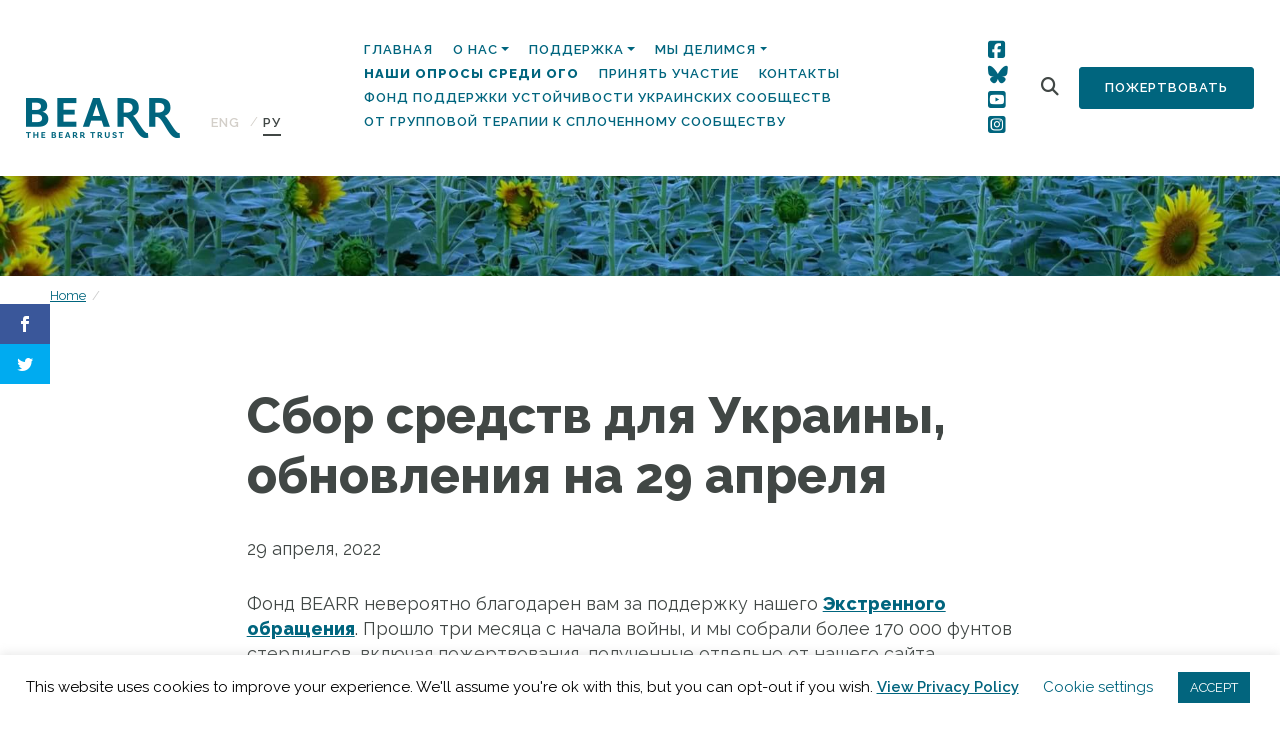

--- FILE ---
content_type: text/html; charset=UTF-8
request_url: https://bearr.org/2022/04/29/%D1%81%D0%B1%D0%BE%D1%80-%D1%81%D1%80%D0%B5%D0%B4%D1%81%D1%82%D0%B2-%D0%B4%D0%BB%D1%8F-%D1%83%D0%BA%D1%80%D0%B0%D0%B8%D0%BD%D1%8B-%D0%BE%D0%B1%D0%BD%D0%BE%D0%B2%D0%BB%D0%B5%D0%BD%D0%B8%D1%8F-%D0%BD-4/?lang=ru
body_size: 30307
content:
<!doctype html>
<html lang="ru-RU">
  <head>
  <meta charset="utf-8">
  <meta http-equiv="x-ua-compatible" content="ie=edge">
  <meta name="viewport" content="width=device-width, initial-scale=1, shrink-to-fit=no">
  <script>var et_site_url='https://bearr.org';var et_post_id='20863';function et_core_page_resource_fallback(a,b){"undefined"===typeof b&&(b=a.sheet.cssRules&&0===a.sheet.cssRules.length);b&&(a.onerror=null,a.onload=null,a.href?a.href=et_site_url+"/?et_core_page_resource="+a.id+et_post_id:a.src&&(a.src=et_site_url+"/?et_core_page_resource="+a.id+et_post_id))}
</script><meta name='robots' content='index, follow, max-image-preview:large, max-snippet:-1, max-video-preview:-1' />
<link rel="alternate" hreflang="en" href="https://bearr.org/2022/04/29/ukraine-appeal-update-29-april/" />
<link rel="alternate" hreflang="ru" href="https://bearr.org/2022/04/29/%d1%81%d0%b1%d0%be%d1%80-%d1%81%d1%80%d0%b5%d0%b4%d1%81%d1%82%d0%b2-%d0%b4%d0%bb%d1%8f-%d1%83%d0%ba%d1%80%d0%b0%d0%b8%d0%bd%d1%8b-%d0%be%d0%b1%d0%bd%d0%be%d0%b2%d0%bb%d0%b5%d0%bd%d0%b8%d1%8f-%d0%bd-4/?lang=ru" />
<link rel="alternate" hreflang="x-default" href="https://bearr.org/2022/04/29/ukraine-appeal-update-29-april/" />

	<!-- This site is optimized with the Yoast SEO plugin v26.6 - https://yoast.com/wordpress/plugins/seo/ -->
	<title>Сбор средств для Украины, обновления на 29 апреля - The BEARR Trust</title>
	<link rel="canonical" href="https://bearr.org/2022/04/29/%d1%81%d0%b1%d0%be%d1%80-%d1%81%d1%80%d0%b5%d0%b4%d1%81%d1%82%d0%b2-%d0%b4%d0%bb%d1%8f-%d1%83%d0%ba%d1%80%d0%b0%d0%b8%d0%bd%d1%8b-%d0%be%d0%b1%d0%bd%d0%be%d0%b2%d0%bb%d0%b5%d0%bd%d0%b8%d1%8f-%d0%bd-4/?lang=ru" />
	<meta property="og:locale" content="ru_RU" />
	<meta property="og:type" content="article" />
	<meta property="og:title" content="Сбор средств для Украины, обновления на 29 апреля - The BEARR Trust" />
	<meta property="og:description" content="Фонд BEARR невероятно благодарен вам за поддержку нашего Экстренного обращения. Прошло три месяца с начала войны, и мы собрали более 170 000 фунтов стерлингов, включая пожертвования, полученные отдельно от нашего сайта пожертвований CAF. Сейчас мы отправили более 140 000 фунтов стерлингов нашим партнерам, поддерживающим уязвимых людей в Украине и Молдове. Один из наших попечителей, Джейн, &hellip;" />
	<meta property="og:url" content="https://bearr.org/2022/04/29/%d1%81%d0%b1%d0%be%d1%80-%d1%81%d1%80%d0%b5%d0%b4%d1%81%d1%82%d0%b2-%d0%b4%d0%bb%d1%8f-%d1%83%d0%ba%d1%80%d0%b0%d0%b8%d0%bd%d1%8b-%d0%be%d0%b1%d0%bd%d0%be%d0%b2%d0%bb%d0%b5%d0%bd%d0%b8%d1%8f-%d0%bd-4/?lang=ru" />
	<meta property="og:site_name" content="The BEARR Trust" />
	<meta property="article:published_time" content="2022-04-29T12:10:00+00:00" />
	<meta property="article:modified_time" content="2022-05-02T12:15:56+00:00" />
	<meta property="og:image" content="https://bearr.org/wp-content/uploads/2022/04/Screenshot-2022-04-29-at-18.25.30.png" />
	<meta name="author" content="admin" />
	<meta name="twitter:card" content="summary_large_image" />
	<meta name="twitter:label1" content="Написано автором" />
	<meta name="twitter:data1" content="admin" />
	<meta name="twitter:label2" content="Примерное время для чтения" />
	<meta name="twitter:data2" content="4 минуты" />
	<script type="application/ld+json" class="yoast-schema-graph">{"@context":"https://schema.org","@graph":[{"@type":"WebPage","@id":"https://bearr.org/2022/04/29/%d1%81%d0%b1%d0%be%d1%80-%d1%81%d1%80%d0%b5%d0%b4%d1%81%d1%82%d0%b2-%d0%b4%d0%bb%d1%8f-%d1%83%d0%ba%d1%80%d0%b0%d0%b8%d0%bd%d1%8b-%d0%be%d0%b1%d0%bd%d0%be%d0%b2%d0%bb%d0%b5%d0%bd%d0%b8%d1%8f-%d0%bd-4/?lang=ru","url":"https://bearr.org/2022/04/29/%d1%81%d0%b1%d0%be%d1%80-%d1%81%d1%80%d0%b5%d0%b4%d1%81%d1%82%d0%b2-%d0%b4%d0%bb%d1%8f-%d1%83%d0%ba%d1%80%d0%b0%d0%b8%d0%bd%d1%8b-%d0%be%d0%b1%d0%bd%d0%be%d0%b2%d0%bb%d0%b5%d0%bd%d0%b8%d1%8f-%d0%bd-4/?lang=ru","name":"Сбор средств для Украины, обновления на 29 апреля - The BEARR Trust","isPartOf":{"@id":"https://bearr.org/?lang=ru#website"},"primaryImageOfPage":{"@id":"https://bearr.org/2022/04/29/%d1%81%d0%b1%d0%be%d1%80-%d1%81%d1%80%d0%b5%d0%b4%d1%81%d1%82%d0%b2-%d0%b4%d0%bb%d1%8f-%d1%83%d0%ba%d1%80%d0%b0%d0%b8%d0%bd%d1%8b-%d0%be%d0%b1%d0%bd%d0%be%d0%b2%d0%bb%d0%b5%d0%bd%d0%b8%d1%8f-%d0%bd-4/?lang=ru#primaryimage"},"image":{"@id":"https://bearr.org/2022/04/29/%d1%81%d0%b1%d0%be%d1%80-%d1%81%d1%80%d0%b5%d0%b4%d1%81%d1%82%d0%b2-%d0%b4%d0%bb%d1%8f-%d1%83%d0%ba%d1%80%d0%b0%d0%b8%d0%bd%d1%8b-%d0%be%d0%b1%d0%bd%d0%be%d0%b2%d0%bb%d0%b5%d0%bd%d0%b8%d1%8f-%d0%bd-4/?lang=ru#primaryimage"},"thumbnailUrl":"https://bearr.org/wp-content/uploads/2022/04/Screenshot-2022-04-29-at-18.25.30.png","datePublished":"2022-04-29T12:10:00+00:00","dateModified":"2022-05-02T12:15:56+00:00","author":{"@id":"https://bearr.org/?lang=ru#/schema/person/630a2da99bfae1237c346516cd7c2664"},"breadcrumb":{"@id":"https://bearr.org/2022/04/29/%d1%81%d0%b1%d0%be%d1%80-%d1%81%d1%80%d0%b5%d0%b4%d1%81%d1%82%d0%b2-%d0%b4%d0%bb%d1%8f-%d1%83%d0%ba%d1%80%d0%b0%d0%b8%d0%bd%d1%8b-%d0%be%d0%b1%d0%bd%d0%be%d0%b2%d0%bb%d0%b5%d0%bd%d0%b8%d1%8f-%d0%bd-4/?lang=ru#breadcrumb"},"inLanguage":"ru-RU","potentialAction":[{"@type":"ReadAction","target":["https://bearr.org/2022/04/29/%d1%81%d0%b1%d0%be%d1%80-%d1%81%d1%80%d0%b5%d0%b4%d1%81%d1%82%d0%b2-%d0%b4%d0%bb%d1%8f-%d1%83%d0%ba%d1%80%d0%b0%d0%b8%d0%bd%d1%8b-%d0%be%d0%b1%d0%bd%d0%be%d0%b2%d0%bb%d0%b5%d0%bd%d0%b8%d1%8f-%d0%bd-4/?lang=ru"]}]},{"@type":"ImageObject","inLanguage":"ru-RU","@id":"https://bearr.org/2022/04/29/%d1%81%d0%b1%d0%be%d1%80-%d1%81%d1%80%d0%b5%d0%b4%d1%81%d1%82%d0%b2-%d0%b4%d0%bb%d1%8f-%d1%83%d0%ba%d1%80%d0%b0%d0%b8%d0%bd%d1%8b-%d0%be%d0%b1%d0%bd%d0%be%d0%b2%d0%bb%d0%b5%d0%bd%d0%b8%d1%8f-%d0%bd-4/?lang=ru#primaryimage","url":"https://bearr.org/wp-content/uploads/2022/04/Screenshot-2022-04-29-at-18.25.30.png","contentUrl":"https://bearr.org/wp-content/uploads/2022/04/Screenshot-2022-04-29-at-18.25.30.png","width":872,"height":872},{"@type":"BreadcrumbList","@id":"https://bearr.org/2022/04/29/%d1%81%d0%b1%d0%be%d1%80-%d1%81%d1%80%d0%b5%d0%b4%d1%81%d1%82%d0%b2-%d0%b4%d0%bb%d1%8f-%d1%83%d0%ba%d1%80%d0%b0%d0%b8%d0%bd%d1%8b-%d0%be%d0%b1%d0%bd%d0%be%d0%b2%d0%bb%d0%b5%d0%bd%d0%b8%d1%8f-%d0%bd-4/?lang=ru#breadcrumb","itemListElement":[{"@type":"ListItem","position":1,"name":"Home","item":"https://bearr.org/?lang=ru"},{"@type":"ListItem","position":2,"name":"Сбор средств для Украины, обновления на 29 апреля"}]},{"@type":"WebSite","@id":"https://bearr.org/?lang=ru#website","url":"https://bearr.org/?lang=ru","name":"The BEARR Trust","description":"The BEARR Trust: Supporting vulnerable people in Eastern Europe, Russia, Central Asia and the Caucasus","potentialAction":[{"@type":"SearchAction","target":{"@type":"EntryPoint","urlTemplate":"https://bearr.org/?lang=ru?s={search_term_string}"},"query-input":{"@type":"PropertyValueSpecification","valueRequired":true,"valueName":"search_term_string"}}],"inLanguage":"ru-RU"},{"@type":"Person","@id":"https://bearr.org/?lang=ru#/schema/person/630a2da99bfae1237c346516cd7c2664","name":"admin","image":{"@type":"ImageObject","inLanguage":"ru-RU","@id":"https://bearr.org/?lang=ru#/schema/person/image/","url":"https://secure.gravatar.com/avatar/b48a1bfdf410002ed77a4458cfb10ae3f0f98d412681a161599385f8aec75057?s=96&d=mm&r=g","contentUrl":"https://secure.gravatar.com/avatar/b48a1bfdf410002ed77a4458cfb10ae3f0f98d412681a161599385f8aec75057?s=96&d=mm&r=g","caption":"admin"},"url":"https://bearr.org/author/admin/?lang=ru"}]}</script>
	<!-- / Yoast SEO plugin. -->


<link rel='dns-prefetch' href='//bearr.org' />
<link rel='dns-prefetch' href='//fonts.googleapis.com' />
<link rel="alternate" title="oEmbed (JSON)" type="application/json+oembed" href="https://bearr.org/wp-json/oembed/1.0/embed?url=https%3A%2F%2Fbearr.org%2F2022%2F04%2F29%2F%25d1%2581%25d0%25b1%25d0%25be%25d1%2580-%25d1%2581%25d1%2580%25d0%25b5%25d0%25b4%25d1%2581%25d1%2582%25d0%25b2-%25d0%25b4%25d0%25bb%25d1%258f-%25d1%2583%25d0%25ba%25d1%2580%25d0%25b0%25d0%25b8%25d0%25bd%25d1%258b-%25d0%25be%25d0%25b1%25d0%25bd%25d0%25be%25d0%25b2%25d0%25bb%25d0%25b5%25d0%25bd%25d0%25b8%25d1%258f-%25d0%25bd-4%2F%3Flang%3Dru" />
<link rel="alternate" title="oEmbed (XML)" type="text/xml+oembed" href="https://bearr.org/wp-json/oembed/1.0/embed?url=https%3A%2F%2Fbearr.org%2F2022%2F04%2F29%2F%25d1%2581%25d0%25b1%25d0%25be%25d1%2580-%25d1%2581%25d1%2580%25d0%25b5%25d0%25b4%25d1%2581%25d1%2582%25d0%25b2-%25d0%25b4%25d0%25bb%25d1%258f-%25d1%2583%25d0%25ba%25d1%2580%25d0%25b0%25d0%25b8%25d0%25bd%25d1%258b-%25d0%25be%25d0%25b1%25d0%25bd%25d0%25be%25d0%25b2%25d0%25bb%25d0%25b5%25d0%25bd%25d0%25b8%25d1%258f-%25d0%25bd-4%2F%3Flang%3Dru&#038;format=xml" />
<style id='wp-img-auto-sizes-contain-inline-css' type='text/css'>
img:is([sizes=auto i],[sizes^="auto," i]){contain-intrinsic-size:3000px 1500px}
/*# sourceURL=wp-img-auto-sizes-contain-inline-css */
</style>
<link rel='stylesheet' id='sbi_styles-css' href='https://bearr.org/wp-content/plugins/instagram-feed/css/sbi-styles.min.css?ver=6.10.0' type='text/css' media='all' />
<style id='wp-emoji-styles-inline-css' type='text/css'>

	img.wp-smiley, img.emoji {
		display: inline !important;
		border: none !important;
		box-shadow: none !important;
		height: 1em !important;
		width: 1em !important;
		margin: 0 0.07em !important;
		vertical-align: -0.1em !important;
		background: none !important;
		padding: 0 !important;
	}
/*# sourceURL=wp-emoji-styles-inline-css */
</style>
<link rel='stylesheet' id='wp-block-library-css' href='https://bearr.org/wp-includes/css/dist/block-library/style.min.css?ver=6.9' type='text/css' media='all' />
<link rel='stylesheet' id='wpml-blocks-css' href='https://bearr.org/wp-content/plugins/sitepress-multilingual-cms/dist/css/blocks/styles.css?ver=4.6.3' type='text/css' media='all' />
<link rel='stylesheet' id='cookie-law-info-css' href='https://bearr.org/wp-content/plugins/cookie-law-info/legacy/public/css/cookie-law-info-public.css?ver=3.3.9.1' type='text/css' media='all' />
<link rel='stylesheet' id='cookie-law-info-gdpr-css' href='https://bearr.org/wp-content/plugins/cookie-law-info/legacy/public/css/cookie-law-info-gdpr.css?ver=3.3.9.1' type='text/css' media='all' />
<link rel='stylesheet' id='ctf_styles-css' href='https://bearr.org/wp-content/plugins/custom-twitter-feeds/css/ctf-styles.min.css?ver=2.3.1' type='text/css' media='all' />
<link rel='stylesheet' id='wpex-font-awesome-css' href='https://bearr.org/wp-content/plugins/wp-timelines/css/font-awesome/css/font-awesome.min.css?ver=6.9' type='text/css' media='all' />
<link rel='stylesheet' id='wpex-google-fonts-css' href='//fonts.googleapis.com/css?family=Source+Sans+Pro%7CRaleway&#038;ver=1.0.0' type='text/css' media='all' />
<link rel='stylesheet' id='wpex-ex_s_lick-css' href='https://bearr.org/wp-content/plugins/wp-timelines/js/ex_s_lick/ex_s_lick.css?ver=6.9' type='text/css' media='all' />
<link rel='stylesheet' id='wpex-ex_s_lick-theme-css' href='https://bearr.org/wp-content/plugins/wp-timelines/js/ex_s_lick/ex_s_lick-theme.css?ver=6.9' type='text/css' media='all' />
<link rel='stylesheet' id='wpex-timeline-animate-css' href='https://bearr.org/wp-content/plugins/wp-timelines/css/animate.css?ver=6.9' type='text/css' media='all' />
<link rel='stylesheet' id='wpex-timeline-css-css' href='https://bearr.org/wp-content/plugins/wp-timelines/css/style.css?ver=6.9' type='text/css' media='all' />
<link rel='stylesheet' id='wpex-timeline-sidebyside-css' href='https://bearr.org/wp-content/plugins/wp-timelines/css/style-sidebyside.css?ver=6.9' type='text/css' media='all' />
<link rel='stylesheet' id='wpex-horiz-css-css' href='https://bearr.org/wp-content/plugins/wp-timelines/css/horiz-style.css?ver=3.2' type='text/css' media='all' />
<link rel='stylesheet' id='wpex-timeline-dark-css-css' href='https://bearr.org/wp-content/plugins/wp-timelines/css/dark.css?ver=6.9' type='text/css' media='all' />
<style id='wpex-timeline-dark-css-inline-css' type='text/css'>
    .wpex-timeline > li .wpex-timeline-icon .fa{font-weight: normal;}
    	.wpextl-loadicon,
    .wpextl-loadicon::before,
	.wpextl-loadicon::after{ border-left-color:#22657e}
    .wpex-filter > .fa,
    .wpex-endlabel.wpex-loadmore span, .wpex-tltitle.wpex-loadmore span, .wpex-loadmore .loadmore-timeline,
    .wpex-timeline-list.show-icon .wpex-timeline > li:after, .wpex-timeline-list.show-icon .wpex-timeline > li:first-child:before,
    .wpex-timeline-list.show-icon .wpex-timeline.style-center > li .wpex-content-left .wpex-leftdate,
    .wpex-timeline-list.show-icon li .wpex-timeline-icon .fa,
    .wpex .timeline-details .wptl-readmore > a:hover,
    .wpex-spinner > div,
    .wpex.horizontal-timeline .ex_s_lick-prev:hover, .wpex.horizontal-timeline .ex_s_lick-next:hover,
    .wpex.horizontal-timeline .horizontal-content .ex_s_lick-next:hover,
    .wpex.horizontal-timeline .horizontal-content .ex_s_lick-prev:hover,
    .wpex.horizontal-timeline .horizontal-nav li.ex_s_lick-current span.tl-point:before,
    .wpex.horizontal-timeline.tl-hozsteps .horizontal-nav li.ex_s_lick-current span.tl-point i,
    .timeline-navigation a.btn,
    .timeline-navigation div > a,
    .wpex.horizontal-timeline.ex-multi-item .horizontal-nav li .wpex_point:before,
    .wpex.horizontal-timeline.ex-multi-item .horizontal-nav li.ex_s_lick-current .wpex_point:before,
    .wpex.wpex-horizontal-3.ex-multi-item .horizontal-nav  h2 a,
    .wpex-timeline-list:not(.show-icon) .wptl-feature-name span,
    .wpex.horizontal-timeline.ex-multi-item:not(.wpex-horizontal-4) .horizontal-nav li span.wpex_point,
    .wpex.horizontal-timeline.ex-multi-item:not(.wpex-horizontal-4) .horizontal-nav li span.wpex_point,
    .show-wide_img .wpex-timeline > li .wpex-timeline-time span.tll-date,
    .wpex-timeline-list.show-bg.left-tl li .wpex-timeline-label .wpex-content-left .wpex-leftdate,
    .wpex-timeline-list.show-simple:not(.show-simple-bod) ul li .wpex-timeline-time .tll-date,
    .show-box-color .tlb-time,
    .sidebyside-tl.show-classic span.tll-date,
    .wptl-back-to-list a,
    .wpex-timeline > li .wpex-timeline-icon .fa{ background:#22657e}
    .wpex-timeline-list.show-icon li .wpex-timeline-icon .fa:before,
    .wpex-filter span.active,
    .wpex-timeline-list.show-simple.show-simple-bod ul li .wpex-timeline-time .tll-date,
    .wpex-timeline-list.show-simple .wptl-readmore-center a,
    .wpex.horizontal-timeline .ex_s_lick-prev, .wpex.horizontal-timeline .ex_s_lick-next,
    .wpex.horizontal-timeline.tl-hozsteps .horizontal-nav li.prev_item:not(.ex_s_lick-current) span.tl-point i,
    .wpex.horizontal-timeline.ex-multi-item .horizontal-nav li span.wpex_point i,
    .wpex-timeline-list.show-clean .wpex-timeline > li .wpex-timeline-label h2,
    .wpex-timeline-list.show-simple li .wpex-timeline-icon .fa:not(.no-icon):before,
    .wpex.horizontal-timeline .extl-hoz-sbs .horizontal-nav li span.tl-point i,
    .show-wide_img.left-tl .wpex-timeline > li .wpex-timeline-icon .fa:not(.no-icon):not(.icon-img):before,
    .wpex-timeline > li .wpex-timeline-time span:last-child{ color:#22657e}
    .wpex .timeline-details .wptl-readmore > a,
    .wpex.horizontal-timeline .ex_s_lick-prev:hover, .wpex.horizontal-timeline .ex_s_lick-next:hover,
    .wpex.horizontal-timeline .horizontal-content .ex_s_lick-next:hover,
    .wpex.horizontal-timeline .horizontal-content .ex_s_lick-prev:hover,
    .wpex.horizontal-timeline .horizontal-nav li.ex_s_lick-current span.tl-point:before,
    .wpex.horizontal-timeline .ex_s_lick-prev, .wpex.horizontal-timeline .ex_s_lick-next,
    .wpex.horizontal-timeline .timeline-pos-select,
    .wpex.horizontal-timeline .horizontal-nav li.prev_item span.tl-point:before,
    .wpex.horizontal-timeline.tl-hozsteps .horizontal-nav li.ex_s_lick-current span.tl-point i,
    .wpex.horizontal-timeline.tl-hozsteps .timeline-hr, .wpex.horizontal-timeline.tl-hozsteps .timeline-pos-select,
    .wpex.horizontal-timeline.tl-hozsteps .horizontal-nav li.prev_item span.tl-point i,
    .wpex-timeline-list.left-tl.show-icon .wptl-feature-name,
    .wpex-timeline-list.show-icon .wptl-feature-name span,
    .wpex.horizontal-timeline.ex-multi-item .horizontal-nav li span.wpex_point i,
    .wpex.horizontal-timeline.ex-multi-item.wpex-horizontal-4 .wpextt_templates .wptl-readmore a,
    .wpex-timeline-list.show-box-color .style-center > li:nth-child(odd) .wpex-timeline-label,
	.wpex-timeline-list.show-box-color .style-center > li .wpex-timeline-label,
	.wpex-timeline-list.show-box-color .style-center > li:nth-child(odd) .wpex-timeline-icon .fa:after,
    .extl-lb .gslide-description.description-right h3.lb-title:after,
    .wpex.horizontal-timeline.ex-multi-item .extl-hoz-sbs.style-7 .extl-sbd-details,
	.wpex-timeline-list.show-box-color li .wpex-timeline-icon i:after,
    .wpex.horizontal-timeline .extl-hoz-sbs .horizontal-nav li span.tl-point i,
    .wpex.wpex-horizontal-3.ex-multi-item .horizontal-nav .wpextt_templates .wptl-readmore a{border-color: #22657e;}
    .wpex-timeline > li .wpex-timeline-label:before,
    .show-wide_img .wpex-timeline > li .wpex-timeline-time span.tll-date:before, 
    .wpex-timeline > li .wpex-timeline-label:before,
    .wpex-timeline-list.show-wide_img.left-tl .wpex-timeline > li .wpex-timeline-time span.tll-date:before,
    .wpex-timeline-list.show-icon.show-bg .wpex-timeline > li .wpex-timeline-label:after,
    .wpex-timeline-list.show-icon .wpex-timeline.style-center > li .wpex-timeline-label:after
    {border-right-color: #22657e;}
    .wpex-filter span,
    .wpex-timeline > li .wpex-timeline-label{border-left-color: #22657e;}
    .wpex-timeline-list.show-wide_img .wpex-timeline > li .timeline-details,
    .wpex.horizontal-timeline.ex-multi-item:not(.wpex-horizontal-4) .horizontal-nav li span.wpex_point:after{border-top-color: #22657e;}
    .wpex.wpex-horizontal-3.ex-multi-item .wpex-timeline-label .timeline-details:after{border-bottom-color: #22657e;}
    @media (min-width: 768px){
        .wpex-timeline.style-center > li:nth-child(odd) .wpex-timeline-label{border-right-color: #22657e;}
        .show-wide_img .wpex-timeline > li:nth-child(even) .wpex-timeline-time span.tll-date:before,
        .wpex-timeline.style-center > li:nth-child(odd) .wpex-timeline-label:before,
        .wpex-timeline-list.show-icon .style-center > li:nth-child(odd) .wpex-timeline-label:after{border-left-color: #22657e;}
    }
	    .wpex-timeline-list,
    .wpex .wptl-excerpt,
    .wpex-single-timeline,
	.wpex,
    .wptl-filter-box select,
    .glightbox-clean .gslide-desc,
    .wpex-timeline > li .wpex-timeline-label{font-size:16px;}
	.wpex-single-timeline h1.tl-title,
	.wpex-timeline-list.show-icon li .wpex-content-left,
    .wpex-timeline-list .wptl-feature-name span,
    .wpex .wpex-dates a, .wpex h2, .wpex h2 a, .wpex .timeline-details h2,
    .wpex-timeline > li .wpex-timeline-time span:last-child,
    .extl-lb .gslide-description.description-right h3.lb-title,
    .wpex-timeline > li .wpex-timeline-label h2 a,
    .wpex.horizontal-timeline .extl-hoz-sbs h2 a, 
    .wpex.horizontal-timeline .wpex-timeline-label h2 a,
    .wpex .timeline-details h2{
        font-family: "Raleway", sans-serif;        color:#22657e;    }
	.wpex-single-timeline h1.tl-title,
    .wpex-timeline-list .wptl-feature-name span,
    .wpex-timeline > li .wpex-timeline-time span:last-child,
    .extl-lb .gslide-description.description-right h3.lb-title,
	.wpex h2, .wpex h2 a, .wpex .timeline-details h2, .wpex .timeline-details h2{font-size: 40px;}
	.wptl-more-meta span a, .wptl-more-meta span,
	.wpex-endlabel.wpex-loadmore span, .wpex-tltitle.wpex-loadmore span, .wpex-loadmore .loadmore-timeline,
    .wpex .timeline-details .wptl-readmore > a,
    .wpex-timeline > li .wpex-timeline-time span.info-h,
	li .wptl-readmore-center > a{font-family: "Raleway", sans-serif;}
	.wptl-more-meta span a, .wptl-more-meta span,
	.wpex-endlabel.wpex-loadmore span, .wpex-tltitle.wpex-loadmore span, .wpex-loadmore .loadmore-timeline,
    .wpex-timeline > li .wpex-timeline-time span.info-h,
    .wpex .timeline-details .wptl-readmore > a,
	li .wptl-readmore-center > a{font-size: 16px;}
.wptl-excerpt h6 {font-size:18px !important; line-height: 24px !important; margin-bottom:20px !important;}
/*# sourceURL=wpex-timeline-dark-css-inline-css */
</style>
<link rel='stylesheet' id='wpml-legacy-horizontal-list-0-css' href='//bearr.org/wp-content/plugins/sitepress-multilingual-cms/templates/language-switchers/legacy-list-horizontal/style.min.css?ver=1' type='text/css' media='all' />
<link rel='stylesheet' id='et_monarch-css-css' href='https://bearr.org/wp-content/plugins/monarch/css/style.css?ver=1.4.12' type='text/css' media='all' />
<link rel='stylesheet' id='et-gf-open-sans-css' href='https://fonts.googleapis.com/css?family=Open+Sans:400,700' type='text/css' media='all' />
<link rel='stylesheet' id='sage/main.css-css' href='https://bearr.org/wp-content/themes/bearr/dist/styles/main.css' type='text/css' media='all' />
<link rel='stylesheet' id='countries-css' href='https://bearr.org/wp-content/plugins/acf-country-2.0.0/assets/dist/css/acf-country.css' type='text/css' media='all' />
<link rel='stylesheet' id='sage/extra.css-css' href='https://bearr.org/wp-content/themes/bearr/resources/assets/css/extra.css' type='text/css' media='all' />
<link rel='stylesheet' id='wp-block-paragraph-css' href='https://bearr.org/wp-includes/blocks/paragraph/style.min.css?ver=6.9' type='text/css' media='all' />
<script type="text/javascript" src="https://bearr.org/wp-includes/js/jquery/jquery.min.js?ver=3.7.1" id="jquery-core-js"></script>
<script type="text/javascript" src="https://bearr.org/wp-includes/js/jquery/jquery-migrate.min.js?ver=3.4.1" id="jquery-migrate-js"></script>
<script type="text/javascript" id="cookie-law-info-js-extra">
/* <![CDATA[ */
var Cli_Data = {"nn_cookie_ids":[],"cookielist":[],"non_necessary_cookies":[],"ccpaEnabled":"","ccpaRegionBased":"","ccpaBarEnabled":"","strictlyEnabled":["necessary","obligatoire"],"ccpaType":"gdpr","js_blocking":"","custom_integration":"","triggerDomRefresh":"","secure_cookies":""};
var cli_cookiebar_settings = {"animate_speed_hide":"500","animate_speed_show":"500","background":"#FFF","border":"#b1a6a6c2","border_on":"","button_1_button_colour":"#02657e","button_1_button_hover":"#025165","button_1_link_colour":"#fff","button_1_as_button":"1","button_1_new_win":"","button_2_button_colour":"#333","button_2_button_hover":"#292929","button_2_link_colour":"#02657e","button_2_as_button":"","button_2_hidebar":"","button_3_button_colour":"#000","button_3_button_hover":"#000000","button_3_link_colour":"#fff","button_3_as_button":"1","button_3_new_win":"","button_4_button_colour":"#000","button_4_button_hover":"#000000","button_4_link_colour":"#02657e","button_4_as_button":"","button_7_button_colour":"#61a229","button_7_button_hover":"#4e8221","button_7_link_colour":"#fff","button_7_as_button":"1","button_7_new_win":"","font_family":"inherit","header_fix":"","notify_animate_hide":"1","notify_animate_show":"","notify_div_id":"#cookie-law-info-bar","notify_position_horizontal":"right","notify_position_vertical":"bottom","scroll_close":"","scroll_close_reload":"","accept_close_reload":"","reject_close_reload":"","showagain_tab":"1","showagain_background":"#fff","showagain_border":"#000","showagain_div_id":"#cookie-law-info-again","showagain_x_position":"100px","text":"#000","show_once_yn":"","show_once":"10000","logging_on":"","as_popup":"","popup_overlay":"1","bar_heading_text":"","cookie_bar_as":"banner","popup_showagain_position":"bottom-right","widget_position":"left"};
var log_object = {"ajax_url":"https://bearr.org/wp-admin/admin-ajax.php"};
//# sourceURL=cookie-law-info-js-extra
/* ]]> */
</script>
<script type="text/javascript" src="https://bearr.org/wp-content/plugins/cookie-law-info/legacy/public/js/cookie-law-info-public.js?ver=3.3.9.1" id="cookie-law-info-js"></script>
<script type="text/javascript" id="wpgmza_data-js-extra">
/* <![CDATA[ */
var wpgmza_google_api_status = {"message":"Engine is not google-maps","code":"ENGINE_NOT_GOOGLE_MAPS"};
//# sourceURL=wpgmza_data-js-extra
/* ]]> */
</script>
<script type="text/javascript" src="https://bearr.org/wp-content/plugins/wp-google-maps/wpgmza_data.js?ver=6.9" id="wpgmza_data-js"></script>
<link rel="https://api.w.org/" href="https://bearr.org/wp-json/" /><link rel="alternate" title="JSON" type="application/json" href="https://bearr.org/wp-json/wp/v2/posts/20863" /><link rel="EditURI" type="application/rsd+xml" title="RSD" href="https://bearr.org/xmlrpc.php?rsd" />
<meta name="generator" content="WordPress 6.9" />
<link rel='shortlink' href='https://bearr.org/?p=20863&#038;lang=ru' />
<meta name="generator" content="WPML ver:4.6.3 stt:1,45,54;" />
<style type="text/css" id="et-social-custom-css">
				 
			</style><link rel="icon" href="https://bearr.org/wp-content/uploads/2020/02/cropped-favicon-3-32x32.png" sizes="32x32" />
<link rel="icon" href="https://bearr.org/wp-content/uploads/2020/02/cropped-favicon-3-192x192.png" sizes="192x192" />
<link rel="apple-touch-icon" href="https://bearr.org/wp-content/uploads/2020/02/cropped-favicon-3-180x180.png" />
<meta name="msapplication-TileImage" content="https://bearr.org/wp-content/uploads/2020/02/cropped-favicon-3-270x270.png" />
		<style type="text/css" id="wp-custom-css">
			#home-navigation .btn-secondary {
	padding: 10px 25px;
}

#home-navigation .btn-secondary {
	padding: 10px 25px;
}
/* Tidy signup form */

#mc4wp-form-1 .mc4wp-form-fields {
	display: flex;
	gap: 10px;
	flex-direction: column;
}

section.get-involved .signup label {
	font-size: 16px;
}

#mc4wp-form-1 .mc4wp-form-fields .form-inline {
	display: grid;
	gap: 10px;
  grid-template-columns: 1fr 1fr;
}

#mc4wp-form-1 .mc4wp-form-fields .form-inline input {
width: 100%;
/* 	margin-bottom: 15px; */
}
#mc4wp-form-1 .communication-prefs {
	display: flex;
	flex-direction: row;
	gap: 30px;
}
#mc4wp-form-1 .communication-prefs label {
	display: flex;
	flex-direction: row;
	gap: 10px;
  font-size: 14px;
	margin-top: 10px;
}

#mc4wp-form-1 .consent label {
	display: flex;
	flex-direction: row;
	gap: 10px;
	align-items: flex-start;
  font-size: 14px;
}

#mc4wp-form-1 .consent input[type=checkbox] {
	margin-top: 3px;
}

#mc4wp-form-1 .mc4wp-form-fields .form-inline input[type=submit] {
	margin: 0;
}

@media (max-width: 575px) {
  /* Smaller mobile devices here */
	
	#mc4wp-form-1 .mc4wp-form-fields .form-inline {
		grid-template-columns: 1fr;
		gap: 0;
	}
}



/* Sign up section adjust */
section.get-involved {
	padding-bottom: 60px;
}
section.get-involved .signup h6 {
	margin-bottom: 15px;
}

section.get-involved .row {
  display: flex;
  align-items: stretch;
  height: 100%;
}

section.get-involved .col-md-6 {
  display: flex;
}

section.get-involved .get-involved-boxes {
  display: flex;
  flex-direction: column;
  justify-content: space-between;
  align-items: stretch;
  flex-grow: 1;
}

section.get-involved .get-involved-boxes .box-wrapper {
  display: flex;
  flex-direction: row;
  justify-content: space-between;
  align-items: stretch;
  flex-grow: 1;
	gap: 20px;
}

section.get-involved .box-link {
  flex-grow: 1;
  display: flex;
}

section.get-involved .box {
  flex-grow: 1;
  display: flex;
  flex-direction: column;
  justify-content: center;
  padding: 40px;
	min-height: 0;
	margin-bottom: 0;
}

section.get-involved .signup {
	margin-bottom: 0;
}

@media (max-width: 991px) { /* Target tablets and below */
	section.get-involved .signup h6 {
		margin-bottom: 5px;
	}
section.get-involved .signup .view-previous-link {
    position: static;
		margin-bottom: 20px;
		display: block;
  }
	section.get-involved .get-involved-boxes .box-wrapper {
		flex-direction: column;
		margin-bottom: 20px;
	}
}		</style>
		  <script src="https://kit.fontawesome.com/3b9213fecb.js" crossorigin="anonymous"></script>
</head>
  <body class="wp-singular post-template-default single single-post postid-20863 single-format-standard wp-theme-bearrresources et_monarch ?lang=ru app-data index-data singular-data single-data single-post-data single-post-%d1%81%d0%b1%d0%be%d1%80-%d1%81%d1%80%d0%b5%d0%b4%d1%81%d1%82%d0%b2-%d0%b4%d0%bb%d1%8f-%d1%83%d0%ba%d1%80%d0%b0%d0%b8%d0%bd%d1%8b-%d0%be%d0%b1%d0%bd%d0%be%d0%b2%d0%bb%d0%b5%d0%bd%d0%b8%d1%8f-%d0%bd-4-data single-post-сбор-средств-для-украины-обновления-н-4-data">
        <header class="banner">
  <div class="container-fluid">
    <nav class="navbar nav-primary navbar-expand-lg flex align-items-end">
      <a class="brand" href="https://bearr.org/?lang=ru"><img src="https://bearr.org/wp-content/themes/bearr/dist/images/logo.png" alt="The BEARR Trust"></a>
      
<div class="wpml-ls-statics-shortcode_actions wpml-ls wpml-ls-legacy-list-horizontal">
	<ul><li class="wpml-ls-slot-shortcode_actions wpml-ls-item wpml-ls-item-en wpml-ls-first-item wpml-ls-item-legacy-list-horizontal">
				<a href="https://bearr.org/2022/04/29/ukraine-appeal-update-29-april/" class="wpml-ls-link">
                    <span class="wpml-ls-native" lang="en">ENG</span></a>
			</li><li class="wpml-ls-slot-shortcode_actions wpml-ls-item wpml-ls-item-ru wpml-ls-current-language wpml-ls-last-item wpml-ls-item-legacy-list-horizontal">
				<a href="https://bearr.org/2022/04/29/%d1%81%d0%b1%d0%be%d1%80-%d1%81%d1%80%d0%b5%d0%b4%d1%81%d1%82%d0%b2-%d0%b4%d0%bb%d1%8f-%d1%83%d0%ba%d1%80%d0%b0%d0%b8%d0%bd%d1%8b-%d0%be%d0%b1%d0%bd%d0%be%d0%b2%d0%bb%d0%b5%d0%bd%d0%b8%d1%8f-%d0%bd-4/?lang=ru" class="wpml-ls-link">
                    <span class="wpml-ls-native">PУ</span></a>
			</li></ul>
</div>
      <button class="navbar-toggler" type="button" data-toggle="collapse" data-target="#home-navigation" aria-controls="navbarSupportedContent" aria-expanded="false" aria-label="Toggle navigation">
      <span class="btn btn-primary">Меню</span>
    </button>

    <div class="collapse navbar-collapse justify-content-end" id="home-navigation">

              <ul id="menu-main-menu-russian" class="nav"><li id="menu-item-13728" class="menu-item menu-item-type-post_type menu-item-object-page menu-item-home nav-item nav-item-13728"><a title="Главная" href="https://bearr.org/?lang=ru" class="nav-link">Главная</a></li><li id="menu-item-13641" class="menu-item menu-item-type-post_type menu-item-object-page menu-item-has-children nav-item nav-item-13641  dropdown"><a title="О нас" href="#" class="dropdown-toggle nav-link" data-toggle="dropdown" role="button" aria-haspopup="true">О нас</a>
<div role="menu" class=" dropdown-menu">
<a title="О нас" href="https://bearr.org/%d0%be-%d0%bd%d0%b0%d1%81/?lang=ru" class="menu-item menu-item-type-post_type menu-item-object-page dropdown-item" id="menu-item-13642">О нас</a><a title="Новости BEARR" href="https://bearr.org/%d0%be-%d0%bd%d0%b0%d1%81/%d0%bd%d0%be%d0%b2%d0%be%d1%81%d1%82%d0%b8-bearr/?lang=ru" class="menu-item menu-item-type-post_type menu-item-object-page current_page_parent dropdown-item" id="menu-item-13647">Новости BEARR</a><a title="История работы BEARR" href="https://bearr.org/%d0%be-%d0%bd%d0%b0%d1%81/%d0%b8%d1%81%d1%82%d0%be%d1%80%d0%b8%d1%8f-%d1%80%d0%b0%d0%b1%d0%be%d1%82%d1%8b-bearr/?lang=ru" class="menu-item menu-item-type-post_type menu-item-object-page dropdown-item" id="menu-item-13643">История работы BEARR</a><a title="Наша команда" href="https://bearr.org/%d0%be-%d0%bd%d0%b0%d1%81/%d0%bd%d0%b0%d1%88%d0%b0-%d0%ba%d0%be%d0%bc%d0%b0%d0%bd%d0%b4%d0%b0/?lang=ru" class="menu-item menu-item-type-post_type menu-item-object-page dropdown-item" id="menu-item-13644">Наша команда</a><a title="Руководство и управление" href="https://bearr.org/%d0%be-%d0%bd%d0%b0%d1%81/%d1%80%d1%83%d0%ba%d0%be%d0%b2%d0%be%d0%b4%d1%81%d1%82%d0%b2%d0%be-%d0%b8-%d1%83%d0%bf%d1%80%d0%b0%d0%b2%d0%bb%d0%b5%d0%bd%d0%b8%d0%b5/?lang=ru" class="menu-item menu-item-type-post_type menu-item-object-page dropdown-item" id="menu-item-13645">Руководство и управление</a><a title="Текущие цели и план действий" href="https://bearr.org/%d0%be-%d0%bd%d0%b0%d1%81/current-aims-and-action-plan/?lang=ru" class="menu-item menu-item-type-post_type menu-item-object-page dropdown-item" id="menu-item-13646">Текущие цели и план действий</a></div>
</li><li id="menu-item-13654" class="menu-item menu-item-type-post_type menu-item-object-page menu-item-has-children nav-item nav-item-13654  dropdown"><a title="Поддержка" href="#" class="dropdown-toggle nav-link" data-toggle="dropdown" role="button" aria-haspopup="true">Поддержка</a>
<div role="menu" class=" dropdown-menu">
<a title="Поддержка" href="https://bearr.org/%d0%bf%d0%be%d0%b4%d0%b4%d0%b5%d1%80%d0%b6%d0%ba%d0%b0/?lang=ru" class="menu-item menu-item-type-post_type menu-item-object-page dropdown-item" id="menu-item-13655">Поддержка</a><a title="Программа Малых Грантов BEARR" href="https://bearr.org/%d0%bf%d0%be%d0%b4%d0%b4%d0%b5%d1%80%d0%b6%d0%ba%d0%b0/small-grants-scheme/?lang=ru" class="menu-item menu-item-type-post_type menu-item-object-page dropdown-item" id="menu-item-277">Программа Малых Грантов BEARR</a></div>
</li><li id="menu-item-13648" class="menu-item menu-item-type-post_type menu-item-object-page menu-item-has-children nav-item nav-item-13648  dropdown"><a title="Мы делимся" href="#" class="dropdown-toggle nav-link" data-toggle="dropdown" role="button" aria-haspopup="true">Мы делимся</a>
<div role="menu" class=" dropdown-menu">
<a title="События и Лекции BEARR" href="https://bearr.org/sharing/%d1%81%d0%be%d0%b1%d1%8b%d1%82%d0%b8%d1%8f-%d0%b8-%d0%bb%d0%b5%d0%ba%d1%86%d0%b8%d0%b8-bearr/?lang=ru" class="menu-item menu-item-type-post_type menu-item-object-page dropdown-item" id="menu-item-13650">События и Лекции BEARR</a><a title="Конференции BEARR" href="https://bearr.org/sharing/bearr-conferences/?lang=ru" class="menu-item menu-item-type-post_type menu-item-object-page dropdown-item" id="menu-item-13651">Конференции BEARR</a><a title="Публикации BEARR" href="https://bearr.org/%d0%bf%d1%83%d0%b1%d0%bb%d0%b8%d0%ba%d0%b0%d1%86%d0%b8%d0%b8-bearr/?lang=ru" class="menu-item menu-item-type-post_type menu-item-object-page dropdown-item" id="menu-item-14294">Публикации BEARR</a><a title="Новости из региона" href="https://bearr.org/regional-news/" class="menu-item menu-item-type-custom menu-item-object-custom dropdown-item" id="menu-item-13653">Новости из региона</a><a title="Статьи и исследования" href="https://bearr.org/sharing/%d1%81%d1%82%d0%b0%d1%82%d1%8c%d0%b8-%d0%b8-%d0%be%d1%82%d1%87%d1%91%d1%82%d1%8b/?lang=ru" class="menu-item menu-item-type-post_type menu-item-object-page dropdown-item" id="menu-item-13652">Статьи и исследования</a><a title="Контакты НКО" href="https://bearr.org/sharing/ngo-contacts/?lang=ru" class="menu-item menu-item-type-post_type menu-item-object-page dropdown-item" id="menu-item-14295">Контакты НКО</a></div>
</li><li id="menu-item-22855" class="menu-item menu-item-type-post_type menu-item-object-page nav-item nav-item-22855"><a title="&lt;strong&gt;Наши опросы среди ОГО&lt;/strong&gt;" href="https://bearr.org/sharing/%d0%bd%d0%b0%d1%88%d0%b8-%d0%be%d0%bf%d1%80%d0%be%d1%81%d1%8b-%d1%81%d1%80%d0%b5%d0%b4%d0%b8-%d0%be%d0%b3%d0%be/?lang=ru" class="nav-link"><strong>Наши опросы среди ОГО</strong></a></li><li id="menu-item-13658" class="menu-item menu-item-type-post_type menu-item-object-page nav-item nav-item-13658"><a title="Принять участие" href="https://bearr.org/%d0%bf%d1%80%d0%b8%d0%bd%d1%8f%d1%82%d1%8c-%d1%83%d1%87%d0%b0%d1%81%d1%82%d0%b8%d0%b5/?lang=ru" class="nav-link">Принять участие</a></li><li id="menu-item-13659" class="menu-item menu-item-type-post_type menu-item-object-page nav-item nav-item-13659"><a title="Контакты" href="https://bearr.org/%d0%ba%d0%be%d0%bd%d1%82%d0%b0%d0%ba%d1%82%d1%8b/?lang=ru" class="nav-link">Контакты</a></li><li id="menu-item-29239" class="menu-item menu-item-type-post_type menu-item-object-page nav-item nav-item-29239"><a title="Фонд поддержки устойчивости украинских сообществ" href="https://bearr.org/ukraine-community-resilience-fund/?lang=ru" class="nav-link">Фонд поддержки устойчивости украинских сообществ</a></li><li id="menu-item-26111" class="menu-item menu-item-type-post_type menu-item-object-page nav-item nav-item-26111"><a title="От групповой терапии к сплоченному сообществу" href="https://bearr.org/%d0%bf%d0%be%d0%b4%d0%b4%d0%b5%d1%80%d0%b6%d0%ba%d0%b0/%d0%be%d1%82-%d0%b3%d1%80%d1%83%d0%bf%d0%bf%d0%be%d0%b2%d0%be%d0%b9-%d1%82%d0%b5%d1%80%d0%b0%d0%bf%d0%b8%d0%b8-%d0%ba-%d1%81%d0%bf%d0%bb%d0%be%d1%87%d0%b5%d0%bd%d0%bd%d0%be%d0%bc%d1%83-%d1%81%d0%be/?lang=ru" class="nav-link">От групповой терапии к сплоченному сообществу</a></li></ul>
      
      <div class="social">
        <a href="https://www.facebook.com/BearrTrust"><i class="fa-brands fa-square-facebook"></i></a>
        <a href="https://bsky.app/profile/thebearrtrust.bsky.social"><i class="fa-brands fa-bluesky"></i></a>
        <a href="https://www.youtube.com/channel/UCHjdfg1IDZSoarBcDTH1_Mg"><i class="fa-brands fa-square-youtube"></i></a>
        <a href="https://www.instagram.com/thebearrtrust/"><i class="fa-brands fa-square-instagram"></i></a>
      </div>
      <div class="collapse" id="header_search_form" style="">
        <form role="search" method="get" class="search-form" action="/">
          <label>
            <span class="screen-reader-text">Поиск:</span>
            <input type="search" id="search-input" class="search-field" placeholder="Поиск…" value="" name="s" required="">
          </label>
          <button type="submit" class="header-search-submit" style="margin-left: -3px"><i class="fa-solid fa-magnifying-glass"></i><span class="sr-only">Поиск</span></button>
        </form>
      </div>
      <a class="header_search_button collapsed" data-toggle="collapse" data-target="#header_search_form" aria-expanded="false" aria-controls="collapseSearch"><i class="fa-solid fa-magnifying-glass"></i><span class="sr-only">Поиск</span></a>
      <a href="https://bearr.org/donate-to-bearr/" class="btn btn-secondary">
        Пожертвовать      <!-- Сделать пожертвование -->
      </a>
    </div>
  </nav>
</div>
</header>

<div class="hero">
  <div class="container">

    <div class="banner-content">
      <div class="banner-content__caption">
              </div>
      <div class="banner-content__header">
                  <h1>Сбор средств для Украины, обновления на 29 апреля</h1>
                <div class="banner-content__buttons">
                  </div>
      </div>
    </div>

  </div>
</div>
<style>
.hero:before {
  background-image: url(https://bearr.org/wp-content/themes/bearr/dist/images/banner-example-2.jpg);
}
</style>


  <div class="container">
    <div class="row">
      <div class="breadcrumbs">
        <p id="breadcrumbs"><span><span><a href="https://bearr.org/?lang=ru">Home</a></span> <span class="separator">/</span> <span class="breadcrumb_last" aria-current="page">Сбор средств для Украины, обновления на 29 апреля</span></span></p>      </div>
    </div>
  </div>
    <div class="wrap" role="document">
      <div class="content">
        <main class="main">
                 <section class="page-content">
              <div class="container">
          <div class="row">
                    <div class="page-content__container">
            <article class="post-20863 post type-post status-publish format-standard hentry category-bearr-news-ru">
  <h1 class="entry-title">Сбор средств для Украины, обновления на 29 апреля</h1>
  <div class="entry-content">

          <p class="entry-meta">
        <time class="updated" datetime="2022-04-29T12:10:00+00:00">
          29 апреля, 2022
        </time>
      </p>
    
    
<p>Фонд BEARR невероятно благодарен вам за поддержку нашего <a href="https://cafdonate.cafonline.org/19892#!/DonationDetails" target="_blank" rel="noreferrer noopener"><strong>Экстренного обращения</strong></a>. Прошло три месяца с начала войны, и мы собрали более 170 000 фунтов стерлингов, включая пожертвования, полученные отдельно от нашего сайта пожертвований CAF. Сейчас мы отправили более 140 000 фунтов стерлингов нашим партнерам, поддерживающим уязвимых людей в Украине и Молдове.</p>



<p>Один из наших попечителей, Джейн, вернулась в Молдову в этом месяце, чтобы продолжить поддержку усилий по оказанию чрезвычайной помощи и оценить, как изменилась ситуация с марта. Наши партнеры продолжают заботиться о насущных потребностях беженцев, предоставляя им еду, одежду, лекарства и транспорт, а также поддержку при травмах и терапию.</p>



<p>Джейн посетила одного из наших грантополучателей, который отремонтировал заброшенную библиотеку на средства нашего сбора, чтобы создать безопасное пространство для матерей и детей. Поскольку война усиливается, а сама Молдова оказывается под угрозой, крайне необходимы средства для поддержки беженцев, местных благотворительных организаций и семей, которые заботятся о них.</p>



<p>В то время как один молдавский партнер продолжает доставлять горячую еду и постельные принадлежности вновь прибывшим, другой организует долгосрочные консультации и занятия по арт-терапии для семей, которые теперь будут находиться в Молдове в обозримом будущем.</p>



<hr class="wp-block-separator"/>



<figure class="wp-block-gallery has-nested-images columns-default is-cropped wp-block-gallery-1 is-layout-flex wp-block-gallery-is-layout-flex">
<figure class="wp-block-image size-large"><img fetchpriority="high" decoding="async" width="872" height="872" data-id="20846" src="https://bearr.org/wp-content/uploads/2022/04/Screenshot-2022-04-29-at-18.25.30.png" alt="" class="wp-image-20846" srcset="https://bearr.org/wp-content/uploads/2022/04/Screenshot-2022-04-29-at-18.25.30.png 872w, https://bearr.org/wp-content/uploads/2022/04/Screenshot-2022-04-29-at-18.25.30-300x300.png 300w, https://bearr.org/wp-content/uploads/2022/04/Screenshot-2022-04-29-at-18.25.30-150x150.png 150w, https://bearr.org/wp-content/uploads/2022/04/Screenshot-2022-04-29-at-18.25.30-768x768.png 768w, https://bearr.org/wp-content/uploads/2022/04/Screenshot-2022-04-29-at-18.25.30-100x100.png 100w, https://bearr.org/wp-content/uploads/2022/04/Screenshot-2022-04-29-at-18.25.30-600x600.png 600w, https://bearr.org/wp-content/uploads/2022/04/Screenshot-2022-04-29-at-18.25.30-380x380.png 380w" sizes="(max-width: 872px) 100vw, 872px" /></figure>



<figure class="wp-block-image size-large"><img decoding="async" width="1190" height="1190" data-id="20840" src="https://bearr.org/wp-content/uploads/2022/04/JE-WhatsApp-Image-2022-04-27-at-07.07.19.jpeg" alt="" class="wp-image-20840" srcset="https://bearr.org/wp-content/uploads/2022/04/JE-WhatsApp-Image-2022-04-27-at-07.07.19.jpeg 1190w, https://bearr.org/wp-content/uploads/2022/04/JE-WhatsApp-Image-2022-04-27-at-07.07.19-300x300.jpeg 300w, https://bearr.org/wp-content/uploads/2022/04/JE-WhatsApp-Image-2022-04-27-at-07.07.19-1024x1024.jpeg 1024w, https://bearr.org/wp-content/uploads/2022/04/JE-WhatsApp-Image-2022-04-27-at-07.07.19-150x150.jpeg 150w, https://bearr.org/wp-content/uploads/2022/04/JE-WhatsApp-Image-2022-04-27-at-07.07.19-768x768.jpeg 768w, https://bearr.org/wp-content/uploads/2022/04/JE-WhatsApp-Image-2022-04-27-at-07.07.19-100x100.jpeg 100w, https://bearr.org/wp-content/uploads/2022/04/JE-WhatsApp-Image-2022-04-27-at-07.07.19-600x600.jpeg 600w, https://bearr.org/wp-content/uploads/2022/04/JE-WhatsApp-Image-2022-04-27-at-07.07.19-380x380.jpeg 380w" sizes="(max-width: 1190px) 100vw, 1190px" /></figure>
</figure>



<p>Визит Джейн в отремонтированную библиотеку, которая теперь является безопасным местом для детей и семей, прибывающих в Молдову.</p>



<hr class="wp-block-separator"/>



<p>Один из партнеров BEARR в Западной Украине также думает о долгосрочных потребностях семей внутренне перемещенных лиц. Первоначально они обратились к нам, чтобы сообщить, что они предоставляют убежище, подушки и одеяла для тех, кто прибывает в регион. Две недели спустя они снова связались, чтобы сообщить, что запускают Семенной проект и Общественный сад. Ниже они описывают детали проекта:</p>



<p><em>“Наш город принимает тысячи беженцев с Северо-Востока Украины, спасающихся от бомб. Некоторые из них пойдут дальше, а огромное количество останется с нами. Это число является ошеломляющим для города. Мы хотим дать им семена основных овощей, которые они смогут выращивать. Поскольку они потеряли свои дома, мы не хотим, чтобы они голодали”.</em></p>



<p>С тех пор при поддержке BEARR они распространили более 500 семейных коробок с семенами и планируют распространить свой проект на соседние регионы. В их последнем отчете говорится:</p>



<p><em>“Наши целевые семьи получили семена и уже приступили к полевым работам. Мы получаем благодарные звонки и сообщения от людей нашей целевой группы, и мы действительно думаем, что могли бы продолжить этот проект в других регионах Украины. Сегодня утром у нашего волонтера была встреча в территориальной общине, где люди говорили о них как о садах победы”.</em></p>



<figure class="wp-block-gallery has-nested-images columns-default is-cropped wp-block-gallery-2 is-layout-flex wp-block-gallery-is-layout-flex">
<figure class="wp-block-image size-large"><img decoding="async" width="922" height="509" data-id="20854" src="https://bearr.org/wp-content/uploads/2022/04/Screenshot-2022-04-25-at-11.32.51.png" alt="" class="wp-image-20854" srcset="https://bearr.org/wp-content/uploads/2022/04/Screenshot-2022-04-25-at-11.32.51.png 922w, https://bearr.org/wp-content/uploads/2022/04/Screenshot-2022-04-25-at-11.32.51-300x166.png 300w, https://bearr.org/wp-content/uploads/2022/04/Screenshot-2022-04-25-at-11.32.51-768x424.png 768w" sizes="(max-width: 922px) 100vw, 922px" /></figure>



<figure class="wp-block-image size-large"><img loading="lazy" decoding="async" width="330" height="330" data-id="20850" src="https://bearr.org/wp-content/uploads/2022/04/Screenshot-2022-04-25-at-11.33.16-1.png" alt="" class="wp-image-20850" srcset="https://bearr.org/wp-content/uploads/2022/04/Screenshot-2022-04-25-at-11.33.16-1.png 330w, https://bearr.org/wp-content/uploads/2022/04/Screenshot-2022-04-25-at-11.33.16-1-300x300.png 300w, https://bearr.org/wp-content/uploads/2022/04/Screenshot-2022-04-25-at-11.33.16-1-150x150.png 150w, https://bearr.org/wp-content/uploads/2022/04/Screenshot-2022-04-25-at-11.33.16-1-100x100.png 100w" sizes="auto, (max-width: 330px) 100vw, 330px" /></figure>



<figure class="wp-block-image size-large"><img loading="lazy" decoding="async" width="349" height="349" data-id="20848" src="https://bearr.org/wp-content/uploads/2022/04/Screenshot-2022-04-25-at-11.33.38.png" alt="" class="wp-image-20848" srcset="https://bearr.org/wp-content/uploads/2022/04/Screenshot-2022-04-25-at-11.33.38.png 349w, https://bearr.org/wp-content/uploads/2022/04/Screenshot-2022-04-25-at-11.33.38-300x300.png 300w, https://bearr.org/wp-content/uploads/2022/04/Screenshot-2022-04-25-at-11.33.38-150x150.png 150w, https://bearr.org/wp-content/uploads/2022/04/Screenshot-2022-04-25-at-11.33.38-100x100.png 100w" sizes="auto, (max-width: 349px) 100vw, 349px" /></figure>
</figure>



<hr class="wp-block-separator"/>



<p>Средства нашего экстренного сбора используются нашими партнерами для удовлетворения насущных потребностей тех, кто пострадал от войны, а также для поддержки долгосрочных инициатив, которые они разрабатывают по мере усложнения ситуации.</p>



<p>Партнеры BEARR на востоке и юге Украины и вокруг недавно связались по поводу растущего числа эвакуированных, прибывающих из осажденных городов. В условиях роста цен на топливо и нехватки медикаментов мы продолжаем предоставлять им средства для приобретения неотложной помощи. Вы можете найти самые последние новости о том, как расходуются деньги от нашего сбора, в <a href="https://bearr.org/stories/?lang=ru">историях нашего веб-сайта</a>.</p>



<p>Если вы в можете, пожалуйста, сделайте пожертвование на странице нашей кампании <a href="https://cafdonate.cafonline.org/19892#!/DonationDetails">здесь</a>. Наши партнеры выражают искреннюю благодарность всем нашим донорам за вашу щедрость. Мы будем продолжать поддерживать их жизненно важную работу, поскольку они реагируют на быстро меняющиеся события на местах.</p>



<p>С теплыми пожеланиями,</p>



<p><strong>Фонд BEARR</strong></p>



<hr class="wp-block-separator"/>



<p class="has-text-align-center"><strong>Экстренный сбор средств<br><br>Пожалуйста, сделайте пожертвование здесь: <a href="https://cafdonate.cafonline.org/19892">https://cafdonate.cafonline.org/19892</a> </strong><br><br>Каждый пожертвованный вами пенни будет передан как можно быстрее.</p>



<p class="has-text-align-center">BEARR самостоятельно оплачивает любые административные расходы и сборы за перевод денег.</p>



<p class="has-text-align-center"><br>По любым вопросам обращайтесь по адресу:&nbsp;<strong><a href="mailto:info@bearr.org">info@bearr.org</a></strong>&nbsp;</p>



<hr class="wp-block-separator"/>



<p class="has-text-align-center">Фонд BEARR выражает свою благодарность <strong>ресторанам </strong><strong>Lussmanns</strong> за поддержку нашего сбора средств для Украины.</p>



<p class="has-text-align-center">В следующем месяце, 23 мая, они проведут дискуссию по устойчивому развитию, а доходы от мероприятия будут переданы BEARR.</p>



<p class="has-text-align-center">Сессия будет проходить в их филиале в Сент-Олбансе.</p>



<p class="has-text-align-center">Билеты можно приобрести через их веб-сайт по адресу <strong><a href="http://www.lussmanns.com/">http://www.lussmanns.com</a></strong>.</p>



<div class="wp-block-image"><figure class="aligncenter size-large is-resized"><img loading="lazy" decoding="async" src="https://bearr.org/wp-content/uploads/2022/04/lussmans-1-1024x1024.jpeg" alt="" class="wp-image-20859" width="490" height="490" srcset="https://bearr.org/wp-content/uploads/2022/04/lussmans-1-1024x1024.jpeg 1024w, https://bearr.org/wp-content/uploads/2022/04/lussmans-1-300x300.jpeg 300w, https://bearr.org/wp-content/uploads/2022/04/lussmans-1-150x150.jpeg 150w, https://bearr.org/wp-content/uploads/2022/04/lussmans-1-768x768.jpeg 768w, https://bearr.org/wp-content/uploads/2022/04/lussmans-1-1536x1536.jpeg 1536w, https://bearr.org/wp-content/uploads/2022/04/lussmans-1.jpeg 2048w, https://bearr.org/wp-content/uploads/2022/04/lussmans-1-100x100.jpeg 100w, https://bearr.org/wp-content/uploads/2022/04/lussmans-1-600x600.jpeg 600w, https://bearr.org/wp-content/uploads/2022/04/lussmans-1-380x380.jpeg 380w" sizes="auto, (max-width: 490px) 100vw, 490px" /></figure></div>
<span class="et_social_bottom_trigger"></span>      </div>
  <footer>
    
  </footer>
</article>
          </div>
        </div>
      </div>
          </section>

    <section class="get-involved">
  <div class="container">
    <div class="row">
      <div class="col-md-6">
        <div class="get-involved-boxes">
          <h3>Принять участие</h3>
          <div class="box-wrapper">
            <a href="https://bearr.org/get-involved/" class="box-link">
              <div class="box">
                <img src="https://bearr.org/wp-content/themes/bearr/dist/images/icon-time.svg">
                <p><small>Donate your</small></p>
                <h6>Time</h6>
              </div>
            </a>
            <a href="https://bearr.org/get-involved/" class="box-link">
              <div class="box">
                <img src="https://bearr.org/wp-content/themes/bearr/dist/images/icon-give-expertise.svg">
                <p><small>Donate your</small></p>
                <h6>Expertise</h6>
              </div>
            </a>
            <a href="https://bearr.org/donate-to-bearr/ " class="box-link">
              <div class="box">
                <img src="https://bearr.org/wp-content/themes/bearr/dist/images/icon-donate.svg">
                <p><small>Donate your</small></p>
                <h6>Money</h6>
              </div>
            </a>
          </div>
        </div>
      </div>
      <div class="col-md-6">
        <div class="signup show_lang_ru">
          <h6><i class="far fa-envelope"></i> Подпишитесь на наши публикации</h6>
          <span class="view-previous-link">
            <a href="https://bearr.org/%d0%bf%d1%83%d0%b1%d0%bb%d0%b8%d0%ba%d0%b0%d1%86%d0%b8%d0%b8-bearr/?lang=ru">View previous publications</a>
          </span>
          <script>(function() {
	window.mc4wp = window.mc4wp || {
		listeners: [],
		forms: {
			on: function(evt, cb) {
				window.mc4wp.listeners.push(
					{
						event   : evt,
						callback: cb
					}
				);
			}
		}
	}
})();
</script><!-- Mailchimp for WordPress v4.10.9 - https://wordpress.org/plugins/mailchimp-for-wp/ --><form id="mc4wp-form-1" class="mc4wp-form mc4wp-form-12889" method="post" data-id="12889" data-name="Sign up to our publications" ><div class="mc4wp-form-fields"><div>
    <div class="form-inline">
        <input type="text" class="form-control mb-2 form-control-lg" id="FNAME" name="FNAME" placeholder="First Name"
            required="">
        <input type="text" class="form-control mb-2 form-control-lg" id="LNAME" name="LNAME" placeholder="Last Name"
            required="">
    </div>
    <div class="form-inline">
        <input type="email" class="form-control mb-2 form-control-lg" id="email" name="EMAIL"
            placeholder="Enter your email address" required />
        <input type="submit" value="Sign up" class="btn btn-lg btn-secondary mb-2">
    </div>
</div>
<div>
    <label>Communication Preferences</label>
    <div class="communication-prefs">
        <label>
            <input type="checkbox" name="INTERESTS[10ff8ceb54][]" value="e288d6a880" checked="true"> <span>Bi-monthly
                Newsletter</span>
        </label>
        <label>
            <input type="checkbox" name="INTERESTS[10ff8ceb54][]" value="093a7c73f5" checked="true"> <span>Event and
                Other Updates</span>
        </label>
    </div>
  <div class="consent">
    <label>
        <input name="AGREE_TO_TERMS" id="consent" type="checkbox" value="1" required=""> I consent to receiving BEARR's
        bi-monthly newsletters and for my email
        address to be kept on record for these communication purposes.</label>
  </div>
</div></div><label style="display: none !important;">Оставьте это поле пустым, если вы человек: <input type="text" name="_mc4wp_honeypot" value="" tabindex="-1" autocomplete="off" /></label><input type="hidden" name="_mc4wp_timestamp" value="1767552745" /><input type="hidden" name="_mc4wp_form_id" value="12889" /><input type="hidden" name="_mc4wp_form_element_id" value="mc4wp-form-1" /><div class="mc4wp-response"></div></form><!-- / Mailchimp for WordPress Plugin -->
        </div>
      </div>
    </div>
  </div>
</section>          </main>
              </div>
    </div>
        <div class="container">
  <div class="row d-flex justify-content-between pt-4 pb-4">
    
<div id="sb_instagram"  class="sbi sbi_mob_col_1 sbi_tab_col_2 sbi_col_6" style="padding-bottom: 10px; width: 100%;"	 data-feedid="*1"  data-res="auto" data-cols="6" data-colsmobile="1" data-colstablet="2" data-num="6" data-nummobile="" data-item-padding="5"	 data-shortcode-atts="{&quot;showbutton&quot;:&quot;false&quot;,&quot;cachetime&quot;:30}"  data-postid="20863" data-locatornonce="119dd7f788" data-imageaspectratio="1:1" data-sbi-flags="favorLocal,gdpr">
	<div class="sb_instagram_header "   >
	<a class="sbi_header_link" target="_blank"
	   rel="nofollow noopener" href="https://www.instagram.com/thebearrtrust/" title="@thebearrtrust">
		<div class="sbi_header_text">
			<div class="sbi_header_img"  data-avatar-url="https://scontent-lhr8-1.cdninstagram.com/v/t51.2885-19/161281115_813640739242304_5248253442426879419_n.jpg?stp=dst-jpg_s206x206_tt6&amp;_nc_cat=111&amp;ccb=1-7&amp;_nc_sid=bf7eb4&amp;_nc_ohc=DrGWQGw1pfgQ7kNvwGfqwpt&amp;_nc_oc=AdkvntP-V7SHP8ayV86aozg506LOxxzaHVjNohxzWIb0OxQMkTP_PDuGFrZsdebPGWhdX0L4gz-fRI7kvcm6oSdr&amp;_nc_zt=24&amp;_nc_ht=scontent-lhr8-1.cdninstagram.com&amp;edm=AP4hL3IEAAAA&amp;oh=00_AfI4ymbp8Cop-I_80kC97vzvxQLhP7o-4LtOc7wIAkiiRg&amp;oe=68462735">
									<div class="sbi_header_img_hover"  ><svg class="sbi_new_logo fa-instagram fa-w-14" aria-hidden="true" data-fa-processed="" aria-label="Instagram" data-prefix="fab" data-icon="instagram" role="img" viewBox="0 0 448 512">
                    <path fill="currentColor" d="M224.1 141c-63.6 0-114.9 51.3-114.9 114.9s51.3 114.9 114.9 114.9S339 319.5 339 255.9 287.7 141 224.1 141zm0 189.6c-41.1 0-74.7-33.5-74.7-74.7s33.5-74.7 74.7-74.7 74.7 33.5 74.7 74.7-33.6 74.7-74.7 74.7zm146.4-194.3c0 14.9-12 26.8-26.8 26.8-14.9 0-26.8-12-26.8-26.8s12-26.8 26.8-26.8 26.8 12 26.8 26.8zm76.1 27.2c-1.7-35.9-9.9-67.7-36.2-93.9-26.2-26.2-58-34.4-93.9-36.2-37-2.1-147.9-2.1-184.9 0-35.8 1.7-67.6 9.9-93.9 36.1s-34.4 58-36.2 93.9c-2.1 37-2.1 147.9 0 184.9 1.7 35.9 9.9 67.7 36.2 93.9s58 34.4 93.9 36.2c37 2.1 147.9 2.1 184.9 0 35.9-1.7 67.7-9.9 93.9-36.2 26.2-26.2 34.4-58 36.2-93.9 2.1-37 2.1-147.8 0-184.8zM398.8 388c-7.8 19.6-22.9 34.7-42.6 42.6-29.5 11.7-99.5 9-132.1 9s-102.7 2.6-132.1-9c-19.6-7.8-34.7-22.9-42.6-42.6-11.7-29.5-9-99.5-9-132.1s-2.6-102.7 9-132.1c7.8-19.6 22.9-34.7 42.6-42.6 29.5-11.7 99.5-9 132.1-9s102.7-2.6 132.1 9c19.6 7.8 34.7 22.9 42.6 42.6 11.7 29.5 9 99.5 9 132.1s2.7 102.7-9 132.1z"></path>
                </svg></div>
					<img  src="https://bearr.org/wp-content/uploads/sb-instagram-feed-images/thebearrtrust.webp" alt="" width="50" height="50">
				
							</div>

			<div class="sbi_feedtheme_header_text">
				<h3>thebearrtrust</h3>
									<p class="sbi_bio">UK NGO focussed on health &amp; social welfare issues in Eastern Europe, Central Asia &amp; the Caucasus since 1991 🇦🇲🇦🇿🇬🇪🇰🇿🇰🇬🇲🇩🇹🇯🇹🇲🇺🇦🇺🇿</p>
							</div>
		</div>
	</a>
</div>

	<div id="sbi_images"  style="gap: 10px;">
		<div class="sbi_item sbi_type_video sbi_new sbi_transition"
	id="sbi_17878690689335592" data-date="1747837979">
	<div class="sbi_photo_wrap">
		<a class="sbi_photo" href="https://www.instagram.com/reel/DJ6x9VOCT3l/" target="_blank" rel="noopener nofollow"
			data-full-res="https://scontent-lhr8-1.cdninstagram.com/v/t51.75761-15/491445004_18039481955558643_1113163228930913392_n.jpg?stp=dst-jpg_e35_tt6&#038;_nc_cat=107&#038;ccb=1-7&#038;_nc_sid=18de74&#038;_nc_ohc=MWJI6l9KBagQ7kNvwFn3Mzw&#038;_nc_oc=AdneQxKZ-JDeS9lO8ZLlMOendf5t0QKSzVBziXMXxpO1Bom_3O_3ofUZGQAP_JdDncppvqcBeioCcK8v791lRIzh&#038;_nc_zt=23&#038;_nc_ht=scontent-lhr8-1.cdninstagram.com&#038;edm=ANo9K5cEAAAA&#038;_nc_gid=KgDD73vVDIKlHuWkP74Srg&#038;oh=00_AfKyhl5MmksWUO6rTa43NZORgQUjKyBTEqmVim0zTLjpxQ&#038;oe=684601E0"
			data-img-src-set="{&quot;d&quot;:&quot;https:\/\/scontent-lhr8-1.cdninstagram.com\/v\/t51.75761-15\/491445004_18039481955558643_1113163228930913392_n.jpg?stp=dst-jpg_e35_tt6&amp;_nc_cat=107&amp;ccb=1-7&amp;_nc_sid=18de74&amp;_nc_ohc=MWJI6l9KBagQ7kNvwFn3Mzw&amp;_nc_oc=AdneQxKZ-JDeS9lO8ZLlMOendf5t0QKSzVBziXMXxpO1Bom_3O_3ofUZGQAP_JdDncppvqcBeioCcK8v791lRIzh&amp;_nc_zt=23&amp;_nc_ht=scontent-lhr8-1.cdninstagram.com&amp;edm=ANo9K5cEAAAA&amp;_nc_gid=KgDD73vVDIKlHuWkP74Srg&amp;oh=00_AfKyhl5MmksWUO6rTa43NZORgQUjKyBTEqmVim0zTLjpxQ&amp;oe=684601E0&quot;,&quot;150&quot;:&quot;https:\/\/scontent-lhr8-1.cdninstagram.com\/v\/t51.75761-15\/491445004_18039481955558643_1113163228930913392_n.jpg?stp=dst-jpg_e35_tt6&amp;_nc_cat=107&amp;ccb=1-7&amp;_nc_sid=18de74&amp;_nc_ohc=MWJI6l9KBagQ7kNvwFn3Mzw&amp;_nc_oc=AdneQxKZ-JDeS9lO8ZLlMOendf5t0QKSzVBziXMXxpO1Bom_3O_3ofUZGQAP_JdDncppvqcBeioCcK8v791lRIzh&amp;_nc_zt=23&amp;_nc_ht=scontent-lhr8-1.cdninstagram.com&amp;edm=ANo9K5cEAAAA&amp;_nc_gid=KgDD73vVDIKlHuWkP74Srg&amp;oh=00_AfKyhl5MmksWUO6rTa43NZORgQUjKyBTEqmVim0zTLjpxQ&amp;oe=684601E0&quot;,&quot;320&quot;:&quot;https:\/\/scontent-lhr8-1.cdninstagram.com\/v\/t51.75761-15\/491445004_18039481955558643_1113163228930913392_n.jpg?stp=dst-jpg_e35_tt6&amp;_nc_cat=107&amp;ccb=1-7&amp;_nc_sid=18de74&amp;_nc_ohc=MWJI6l9KBagQ7kNvwFn3Mzw&amp;_nc_oc=AdneQxKZ-JDeS9lO8ZLlMOendf5t0QKSzVBziXMXxpO1Bom_3O_3ofUZGQAP_JdDncppvqcBeioCcK8v791lRIzh&amp;_nc_zt=23&amp;_nc_ht=scontent-lhr8-1.cdninstagram.com&amp;edm=ANo9K5cEAAAA&amp;_nc_gid=KgDD73vVDIKlHuWkP74Srg&amp;oh=00_AfKyhl5MmksWUO6rTa43NZORgQUjKyBTEqmVim0zTLjpxQ&amp;oe=684601E0&quot;,&quot;640&quot;:&quot;https:\/\/scontent-lhr8-1.cdninstagram.com\/v\/t51.75761-15\/491445004_18039481955558643_1113163228930913392_n.jpg?stp=dst-jpg_e35_tt6&amp;_nc_cat=107&amp;ccb=1-7&amp;_nc_sid=18de74&amp;_nc_ohc=MWJI6l9KBagQ7kNvwFn3Mzw&amp;_nc_oc=AdneQxKZ-JDeS9lO8ZLlMOendf5t0QKSzVBziXMXxpO1Bom_3O_3ofUZGQAP_JdDncppvqcBeioCcK8v791lRIzh&amp;_nc_zt=23&amp;_nc_ht=scontent-lhr8-1.cdninstagram.com&amp;edm=ANo9K5cEAAAA&amp;_nc_gid=KgDD73vVDIKlHuWkP74Srg&amp;oh=00_AfKyhl5MmksWUO6rTa43NZORgQUjKyBTEqmVim0zTLjpxQ&amp;oe=684601E0&quot;}">
			<span class="sbi-screenreader">🎥 Self-organisation is a part of everyday cultural</span>
						<svg style="color: rgba(255,255,255,1)" class="svg-inline--fa fa-play fa-w-14 sbi_playbtn" aria-label="Play" aria-hidden="true" data-fa-processed="" data-prefix="fa" data-icon="play" role="presentation" xmlns="http://www.w3.org/2000/svg" viewBox="0 0 448 512"><path fill="currentColor" d="M424.4 214.7L72.4 6.6C43.8-10.3 0 6.1 0 47.9V464c0 37.5 40.7 60.1 72.4 41.3l352-208c31.4-18.5 31.5-64.1 0-82.6z"></path></svg>			<img src="https://bearr.org/wp-content/plugins/instagram-feed/img/placeholder.png" alt="🎥 Self-organisation is a part of everyday cultural life in Ukraine

In this clip from our recent event, Professor Victoria Donovan reflects on the deep-rooted culture of local initiative in Ukraine — and how communities step in where the state cannot.

Watch the full conversation, which marked the launch of our Ukraine Community Resilience Fund in the link in bio🔗" aria-hidden="true">
		</a>
	</div>
</div><div class="sbi_item sbi_type_image sbi_new sbi_transition"
	id="sbi_17932704615034766" data-date="1745480541">
	<div class="sbi_photo_wrap">
		<a class="sbi_photo" href="https://www.instagram.com/p/DI0kKZ6t9iP/" target="_blank" rel="noopener nofollow"
			data-full-res="https://scontent-lhr6-2.cdninstagram.com/v/t51.75761-15/491439806_18036767261558643_4377789550565558259_n.jpg?stp=dst-jpg_e35_tt6&#038;_nc_cat=104&#038;ccb=1-7&#038;_nc_sid=18de74&#038;_nc_ohc=tvMO8xHp9twQ7kNvwF0GYmp&#038;_nc_oc=AdnT9LHGEo6A_fsxJqYkKfnoj-BSr4sMY0aqtZsXC0L3RM3ZVjyUdO2Im_wRX733uB0b4qemU9binQ5SRW7iHCRo&#038;_nc_zt=23&#038;_nc_ht=scontent-lhr6-2.cdninstagram.com&#038;edm=ANo9K5cEAAAA&#038;_nc_gid=KgDD73vVDIKlHuWkP74Srg&#038;oh=00_AfICTTDKKqv-AYyx8Xai9adA2UjBteqLTzEVC37FtPfKDA&#038;oe=68460DD2"
			data-img-src-set="{&quot;d&quot;:&quot;https:\/\/scontent-lhr6-2.cdninstagram.com\/v\/t51.75761-15\/491439806_18036767261558643_4377789550565558259_n.jpg?stp=dst-jpg_e35_tt6&amp;_nc_cat=104&amp;ccb=1-7&amp;_nc_sid=18de74&amp;_nc_ohc=tvMO8xHp9twQ7kNvwF0GYmp&amp;_nc_oc=AdnT9LHGEo6A_fsxJqYkKfnoj-BSr4sMY0aqtZsXC0L3RM3ZVjyUdO2Im_wRX733uB0b4qemU9binQ5SRW7iHCRo&amp;_nc_zt=23&amp;_nc_ht=scontent-lhr6-2.cdninstagram.com&amp;edm=ANo9K5cEAAAA&amp;_nc_gid=KgDD73vVDIKlHuWkP74Srg&amp;oh=00_AfICTTDKKqv-AYyx8Xai9adA2UjBteqLTzEVC37FtPfKDA&amp;oe=68460DD2&quot;,&quot;150&quot;:&quot;https:\/\/scontent-lhr6-2.cdninstagram.com\/v\/t51.75761-15\/491439806_18036767261558643_4377789550565558259_n.jpg?stp=dst-jpg_e35_tt6&amp;_nc_cat=104&amp;ccb=1-7&amp;_nc_sid=18de74&amp;_nc_ohc=tvMO8xHp9twQ7kNvwF0GYmp&amp;_nc_oc=AdnT9LHGEo6A_fsxJqYkKfnoj-BSr4sMY0aqtZsXC0L3RM3ZVjyUdO2Im_wRX733uB0b4qemU9binQ5SRW7iHCRo&amp;_nc_zt=23&amp;_nc_ht=scontent-lhr6-2.cdninstagram.com&amp;edm=ANo9K5cEAAAA&amp;_nc_gid=KgDD73vVDIKlHuWkP74Srg&amp;oh=00_AfICTTDKKqv-AYyx8Xai9adA2UjBteqLTzEVC37FtPfKDA&amp;oe=68460DD2&quot;,&quot;320&quot;:&quot;https:\/\/scontent-lhr6-2.cdninstagram.com\/v\/t51.75761-15\/491439806_18036767261558643_4377789550565558259_n.jpg?stp=dst-jpg_e35_tt6&amp;_nc_cat=104&amp;ccb=1-7&amp;_nc_sid=18de74&amp;_nc_ohc=tvMO8xHp9twQ7kNvwF0GYmp&amp;_nc_oc=AdnT9LHGEo6A_fsxJqYkKfnoj-BSr4sMY0aqtZsXC0L3RM3ZVjyUdO2Im_wRX733uB0b4qemU9binQ5SRW7iHCRo&amp;_nc_zt=23&amp;_nc_ht=scontent-lhr6-2.cdninstagram.com&amp;edm=ANo9K5cEAAAA&amp;_nc_gid=KgDD73vVDIKlHuWkP74Srg&amp;oh=00_AfICTTDKKqv-AYyx8Xai9adA2UjBteqLTzEVC37FtPfKDA&amp;oe=68460DD2&quot;,&quot;640&quot;:&quot;https:\/\/scontent-lhr6-2.cdninstagram.com\/v\/t51.75761-15\/491439806_18036767261558643_4377789550565558259_n.jpg?stp=dst-jpg_e35_tt6&amp;_nc_cat=104&amp;ccb=1-7&amp;_nc_sid=18de74&amp;_nc_ohc=tvMO8xHp9twQ7kNvwF0GYmp&amp;_nc_oc=AdnT9LHGEo6A_fsxJqYkKfnoj-BSr4sMY0aqtZsXC0L3RM3ZVjyUdO2Im_wRX733uB0b4qemU9binQ5SRW7iHCRo&amp;_nc_zt=23&amp;_nc_ht=scontent-lhr6-2.cdninstagram.com&amp;edm=ANo9K5cEAAAA&amp;_nc_gid=KgDD73vVDIKlHuWkP74Srg&amp;oh=00_AfICTTDKKqv-AYyx8Xai9adA2UjBteqLTzEVC37FtPfKDA&amp;oe=68460DD2&quot;}">
			<span class="sbi-screenreader">📫 The BEARR Trust April Newsletter is out!

This s</span>
									<img src="https://bearr.org/wp-content/plugins/instagram-feed/img/placeholder.png" alt="📫 The BEARR Trust April Newsletter is out!

This spring edition features:
🔹 Announcement of the new Ukraine Community Resilience Fund
🔹 Invitation to our launch event with Prof. Victoria Donovan
🔹 Highlights from Dr. Armen Sarkissian’s March talk and a review of his latest book

…and much more — find the newsletter via the link in bio 🔗

Stay updated by subscribing to our bi-monthly newsletter — also in the bio 📩" aria-hidden="true">
		</a>
	</div>
</div><div class="sbi_item sbi_type_image sbi_new sbi_transition"
	id="sbi_17855208000377603" data-date="1745310229">
	<div class="sbi_photo_wrap">
		<a class="sbi_photo" href="https://www.instagram.com/p/DIvfUWUN8KJ/" target="_blank" rel="noopener nofollow"
			data-full-res="https://scontent-lhr6-1.cdninstagram.com/v/t51.75761-15/491432572_18036585587558643_5317978728625411723_n.jpg?stp=dst-jpg_e35_tt6&#038;_nc_cat=109&#038;ccb=1-7&#038;_nc_sid=18de74&#038;_nc_ohc=j4m0XwefUV8Q7kNvwFyh8c7&#038;_nc_oc=AdkBnd2uWmLwlMNjNwGMRsUsRe6kqb0nur4L_zbEyHCod99YuNVTEh70qwLubAPdX8iasNTrrSlW0s3W-2buDQ6V&#038;_nc_zt=23&#038;_nc_ht=scontent-lhr6-1.cdninstagram.com&#038;edm=ANo9K5cEAAAA&#038;_nc_gid=KgDD73vVDIKlHuWkP74Srg&#038;oh=00_AfIxmau3PT__EWLOBQr_p7iGziHPHlVk7qLTDQgWK4mn8A&#038;oe=68462BE7"
			data-img-src-set="{&quot;d&quot;:&quot;https:\/\/scontent-lhr6-1.cdninstagram.com\/v\/t51.75761-15\/491432572_18036585587558643_5317978728625411723_n.jpg?stp=dst-jpg_e35_tt6&amp;_nc_cat=109&amp;ccb=1-7&amp;_nc_sid=18de74&amp;_nc_ohc=j4m0XwefUV8Q7kNvwFyh8c7&amp;_nc_oc=AdkBnd2uWmLwlMNjNwGMRsUsRe6kqb0nur4L_zbEyHCod99YuNVTEh70qwLubAPdX8iasNTrrSlW0s3W-2buDQ6V&amp;_nc_zt=23&amp;_nc_ht=scontent-lhr6-1.cdninstagram.com&amp;edm=ANo9K5cEAAAA&amp;_nc_gid=KgDD73vVDIKlHuWkP74Srg&amp;oh=00_AfIxmau3PT__EWLOBQr_p7iGziHPHlVk7qLTDQgWK4mn8A&amp;oe=68462BE7&quot;,&quot;150&quot;:&quot;https:\/\/scontent-lhr6-1.cdninstagram.com\/v\/t51.75761-15\/491432572_18036585587558643_5317978728625411723_n.jpg?stp=dst-jpg_e35_tt6&amp;_nc_cat=109&amp;ccb=1-7&amp;_nc_sid=18de74&amp;_nc_ohc=j4m0XwefUV8Q7kNvwFyh8c7&amp;_nc_oc=AdkBnd2uWmLwlMNjNwGMRsUsRe6kqb0nur4L_zbEyHCod99YuNVTEh70qwLubAPdX8iasNTrrSlW0s3W-2buDQ6V&amp;_nc_zt=23&amp;_nc_ht=scontent-lhr6-1.cdninstagram.com&amp;edm=ANo9K5cEAAAA&amp;_nc_gid=KgDD73vVDIKlHuWkP74Srg&amp;oh=00_AfIxmau3PT__EWLOBQr_p7iGziHPHlVk7qLTDQgWK4mn8A&amp;oe=68462BE7&quot;,&quot;320&quot;:&quot;https:\/\/scontent-lhr6-1.cdninstagram.com\/v\/t51.75761-15\/491432572_18036585587558643_5317978728625411723_n.jpg?stp=dst-jpg_e35_tt6&amp;_nc_cat=109&amp;ccb=1-7&amp;_nc_sid=18de74&amp;_nc_ohc=j4m0XwefUV8Q7kNvwFyh8c7&amp;_nc_oc=AdkBnd2uWmLwlMNjNwGMRsUsRe6kqb0nur4L_zbEyHCod99YuNVTEh70qwLubAPdX8iasNTrrSlW0s3W-2buDQ6V&amp;_nc_zt=23&amp;_nc_ht=scontent-lhr6-1.cdninstagram.com&amp;edm=ANo9K5cEAAAA&amp;_nc_gid=KgDD73vVDIKlHuWkP74Srg&amp;oh=00_AfIxmau3PT__EWLOBQr_p7iGziHPHlVk7qLTDQgWK4mn8A&amp;oe=68462BE7&quot;,&quot;640&quot;:&quot;https:\/\/scontent-lhr6-1.cdninstagram.com\/v\/t51.75761-15\/491432572_18036585587558643_5317978728625411723_n.jpg?stp=dst-jpg_e35_tt6&amp;_nc_cat=109&amp;ccb=1-7&amp;_nc_sid=18de74&amp;_nc_ohc=j4m0XwefUV8Q7kNvwFyh8c7&amp;_nc_oc=AdkBnd2uWmLwlMNjNwGMRsUsRe6kqb0nur4L_zbEyHCod99YuNVTEh70qwLubAPdX8iasNTrrSlW0s3W-2buDQ6V&amp;_nc_zt=23&amp;_nc_ht=scontent-lhr6-1.cdninstagram.com&amp;edm=ANo9K5cEAAAA&amp;_nc_gid=KgDD73vVDIKlHuWkP74Srg&amp;oh=00_AfIxmau3PT__EWLOBQr_p7iGziHPHlVk7qLTDQgWK4mn8A&amp;oe=68462BE7&quot;}">
			<span class="sbi-screenreader">To mark the launch of the Ukraine Community Resili</span>
									<img src="https://bearr.org/wp-content/plugins/instagram-feed/img/placeholder.png" alt="To mark the launch of the Ukraine Community Resilience Fund, we are hosting a special online event “Life in Spite of Everything: In conversation with Victoria Donovan.”

📅Thursday 8 May 2024, 18:00 BST
🌐Online via Zoom

We’ll be joined by Professor Victoria Donovan, Professor of Ukrainian and East European Studies at the University of St Andrews and author of Life in Spite of Everything: Tales from the Ukrainian East. Drawing on her work with communities in eastern Ukraine, Professor Donovan will reflect on the power of local resilience in the face of war, displacement and trauma.

The event is free and open to all, but we encourage attendees to consider making a donation to the Ukraine Community Resilience Fund when registering.

🔗Learn more and register here at the link in bio" aria-hidden="true">
		</a>
	</div>
</div><div class="sbi_item sbi_type_image sbi_new sbi_transition"
	id="sbi_17877444159204113" data-date="1744714460">
	<div class="sbi_photo_wrap">
		<a class="sbi_photo" href="https://www.instagram.com/p/DIdu-qStqAL/" target="_blank" rel="noopener nofollow"
			data-full-res="https://scontent-lhr6-1.cdninstagram.com/v/t51.75761-15/490659114_18035949917558643_161913729564770466_n.jpg?stp=dst-jpg_e35_tt6&#038;_nc_cat=102&#038;ccb=1-7&#038;_nc_sid=18de74&#038;_nc_ohc=1hWag6EmKt4Q7kNvwFRtC9C&#038;_nc_oc=Adl4xT7RMt0lfh621dE_XO6eYHLU9sRCz4wQoj207rhu3pNyPEJP1iAum4vmaQ_3iWGInCY9gyd-2sHfphvsNSzd&#038;_nc_zt=23&#038;_nc_ht=scontent-lhr6-1.cdninstagram.com&#038;edm=ANo9K5cEAAAA&#038;_nc_gid=KgDD73vVDIKlHuWkP74Srg&#038;oh=00_AfIBv-WJpra1RD81bgWdmF1JefhW5efV-ZtvOTNEemFFoA&#038;oe=6846122C"
			data-img-src-set="{&quot;d&quot;:&quot;https:\/\/scontent-lhr6-1.cdninstagram.com\/v\/t51.75761-15\/490659114_18035949917558643_161913729564770466_n.jpg?stp=dst-jpg_e35_tt6&amp;_nc_cat=102&amp;ccb=1-7&amp;_nc_sid=18de74&amp;_nc_ohc=1hWag6EmKt4Q7kNvwFRtC9C&amp;_nc_oc=Adl4xT7RMt0lfh621dE_XO6eYHLU9sRCz4wQoj207rhu3pNyPEJP1iAum4vmaQ_3iWGInCY9gyd-2sHfphvsNSzd&amp;_nc_zt=23&amp;_nc_ht=scontent-lhr6-1.cdninstagram.com&amp;edm=ANo9K5cEAAAA&amp;_nc_gid=KgDD73vVDIKlHuWkP74Srg&amp;oh=00_AfIBv-WJpra1RD81bgWdmF1JefhW5efV-ZtvOTNEemFFoA&amp;oe=6846122C&quot;,&quot;150&quot;:&quot;https:\/\/scontent-lhr6-1.cdninstagram.com\/v\/t51.75761-15\/490659114_18035949917558643_161913729564770466_n.jpg?stp=dst-jpg_e35_tt6&amp;_nc_cat=102&amp;ccb=1-7&amp;_nc_sid=18de74&amp;_nc_ohc=1hWag6EmKt4Q7kNvwFRtC9C&amp;_nc_oc=Adl4xT7RMt0lfh621dE_XO6eYHLU9sRCz4wQoj207rhu3pNyPEJP1iAum4vmaQ_3iWGInCY9gyd-2sHfphvsNSzd&amp;_nc_zt=23&amp;_nc_ht=scontent-lhr6-1.cdninstagram.com&amp;edm=ANo9K5cEAAAA&amp;_nc_gid=KgDD73vVDIKlHuWkP74Srg&amp;oh=00_AfIBv-WJpra1RD81bgWdmF1JefhW5efV-ZtvOTNEemFFoA&amp;oe=6846122C&quot;,&quot;320&quot;:&quot;https:\/\/scontent-lhr6-1.cdninstagram.com\/v\/t51.75761-15\/490659114_18035949917558643_161913729564770466_n.jpg?stp=dst-jpg_e35_tt6&amp;_nc_cat=102&amp;ccb=1-7&amp;_nc_sid=18de74&amp;_nc_ohc=1hWag6EmKt4Q7kNvwFRtC9C&amp;_nc_oc=Adl4xT7RMt0lfh621dE_XO6eYHLU9sRCz4wQoj207rhu3pNyPEJP1iAum4vmaQ_3iWGInCY9gyd-2sHfphvsNSzd&amp;_nc_zt=23&amp;_nc_ht=scontent-lhr6-1.cdninstagram.com&amp;edm=ANo9K5cEAAAA&amp;_nc_gid=KgDD73vVDIKlHuWkP74Srg&amp;oh=00_AfIBv-WJpra1RD81bgWdmF1JefhW5efV-ZtvOTNEemFFoA&amp;oe=6846122C&quot;,&quot;640&quot;:&quot;https:\/\/scontent-lhr6-1.cdninstagram.com\/v\/t51.75761-15\/490659114_18035949917558643_161913729564770466_n.jpg?stp=dst-jpg_e35_tt6&amp;_nc_cat=102&amp;ccb=1-7&amp;_nc_sid=18de74&amp;_nc_ohc=1hWag6EmKt4Q7kNvwFRtC9C&amp;_nc_oc=Adl4xT7RMt0lfh621dE_XO6eYHLU9sRCz4wQoj207rhu3pNyPEJP1iAum4vmaQ_3iWGInCY9gyd-2sHfphvsNSzd&amp;_nc_zt=23&amp;_nc_ht=scontent-lhr6-1.cdninstagram.com&amp;edm=ANo9K5cEAAAA&amp;_nc_gid=KgDD73vVDIKlHuWkP74Srg&amp;oh=00_AfIBv-WJpra1RD81bgWdmF1JefhW5efV-ZtvOTNEemFFoA&amp;oe=6846122C&quot;}">
			<span class="sbi-screenreader">📣Introducing the Ukraine Community Resilience Fund</span>
									<img src="https://bearr.org/wp-content/plugins/instagram-feed/img/placeholder.png" alt="📣Introducing the Ukraine Community Resilience Fund

Since the launch of our Ukraine Emergency Appeal in February 2022, The BEARR Trust has raised over £600,000 to support grassroots organisations in Ukraine and Moldova responding to the devastating impact of Russia’s full-scale invasion.

As the war enters its fourth year, emergency aid remains crucial — but so does long-term recovery. That’s why we’re evolving our response and launching a new initiative: The Ukraine Community Resilience Fund.

This new fund will support small, local organisations working on the ground to help communities recover with a renewed focus on projects that build long-term resilience. These include mental health services, inclusion for IDPs, trauma recovery, and community cohesion. These are the trusted local actors who remain after major donors leave — and they need our support now more than ever.

🗓️To mark the launch, we’re hosting an online event on 8 May at 18:00 BST, featuring Prof Victoria Donovan, Professor of Ukrainian and East European Studies at the University of St Andrews.

Learn more about how you can be part of Ukraine’s long road to recovery in the link in bio🔗" aria-hidden="true">
		</a>
	</div>
</div><div class="sbi_item sbi_type_image sbi_new sbi_transition"
	id="sbi_17903348160114261" data-date="1744201075">
	<div class="sbi_photo_wrap">
		<a class="sbi_photo" href="https://www.instagram.com/p/DIObxobtI34/" target="_blank" rel="noopener nofollow"
			data-full-res="https://scontent-lhr6-2.cdninstagram.com/v/t51.75761-15/489365740_18035400761558643_735414580673341125_n.jpg?stp=dst-jpg_e35_tt6&#038;_nc_cat=104&#038;ccb=1-7&#038;_nc_sid=18de74&#038;_nc_ohc=wuljViZdduoQ7kNvwEx2WQr&#038;_nc_oc=Admfag1pT-z0m4NLWTSFbXX4C4YmAqa2A6EcAU6_T8JXoMlvje7Maq58kfKtM9HOjkrwXk4_c1bLsNfOwiI5K3lJ&#038;_nc_zt=23&#038;_nc_ht=scontent-lhr6-2.cdninstagram.com&#038;edm=ANo9K5cEAAAA&#038;_nc_gid=KgDD73vVDIKlHuWkP74Srg&#038;oh=00_AfJfOwehAeUvrQQgej0FSwf000gHLFLoQJOllGDVq8nJvQ&#038;oe=68461890"
			data-img-src-set="{&quot;d&quot;:&quot;https:\/\/scontent-lhr6-2.cdninstagram.com\/v\/t51.75761-15\/489365740_18035400761558643_735414580673341125_n.jpg?stp=dst-jpg_e35_tt6&amp;_nc_cat=104&amp;ccb=1-7&amp;_nc_sid=18de74&amp;_nc_ohc=wuljViZdduoQ7kNvwEx2WQr&amp;_nc_oc=Admfag1pT-z0m4NLWTSFbXX4C4YmAqa2A6EcAU6_T8JXoMlvje7Maq58kfKtM9HOjkrwXk4_c1bLsNfOwiI5K3lJ&amp;_nc_zt=23&amp;_nc_ht=scontent-lhr6-2.cdninstagram.com&amp;edm=ANo9K5cEAAAA&amp;_nc_gid=KgDD73vVDIKlHuWkP74Srg&amp;oh=00_AfJfOwehAeUvrQQgej0FSwf000gHLFLoQJOllGDVq8nJvQ&amp;oe=68461890&quot;,&quot;150&quot;:&quot;https:\/\/scontent-lhr6-2.cdninstagram.com\/v\/t51.75761-15\/489365740_18035400761558643_735414580673341125_n.jpg?stp=dst-jpg_e35_tt6&amp;_nc_cat=104&amp;ccb=1-7&amp;_nc_sid=18de74&amp;_nc_ohc=wuljViZdduoQ7kNvwEx2WQr&amp;_nc_oc=Admfag1pT-z0m4NLWTSFbXX4C4YmAqa2A6EcAU6_T8JXoMlvje7Maq58kfKtM9HOjkrwXk4_c1bLsNfOwiI5K3lJ&amp;_nc_zt=23&amp;_nc_ht=scontent-lhr6-2.cdninstagram.com&amp;edm=ANo9K5cEAAAA&amp;_nc_gid=KgDD73vVDIKlHuWkP74Srg&amp;oh=00_AfJfOwehAeUvrQQgej0FSwf000gHLFLoQJOllGDVq8nJvQ&amp;oe=68461890&quot;,&quot;320&quot;:&quot;https:\/\/scontent-lhr6-2.cdninstagram.com\/v\/t51.75761-15\/489365740_18035400761558643_735414580673341125_n.jpg?stp=dst-jpg_e35_tt6&amp;_nc_cat=104&amp;ccb=1-7&amp;_nc_sid=18de74&amp;_nc_ohc=wuljViZdduoQ7kNvwEx2WQr&amp;_nc_oc=Admfag1pT-z0m4NLWTSFbXX4C4YmAqa2A6EcAU6_T8JXoMlvje7Maq58kfKtM9HOjkrwXk4_c1bLsNfOwiI5K3lJ&amp;_nc_zt=23&amp;_nc_ht=scontent-lhr6-2.cdninstagram.com&amp;edm=ANo9K5cEAAAA&amp;_nc_gid=KgDD73vVDIKlHuWkP74Srg&amp;oh=00_AfJfOwehAeUvrQQgej0FSwf000gHLFLoQJOllGDVq8nJvQ&amp;oe=68461890&quot;,&quot;640&quot;:&quot;https:\/\/scontent-lhr6-2.cdninstagram.com\/v\/t51.75761-15\/489365740_18035400761558643_735414580673341125_n.jpg?stp=dst-jpg_e35_tt6&amp;_nc_cat=104&amp;ccb=1-7&amp;_nc_sid=18de74&amp;_nc_ohc=wuljViZdduoQ7kNvwEx2WQr&amp;_nc_oc=Admfag1pT-z0m4NLWTSFbXX4C4YmAqa2A6EcAU6_T8JXoMlvje7Maq58kfKtM9HOjkrwXk4_c1bLsNfOwiI5K3lJ&amp;_nc_zt=23&amp;_nc_ht=scontent-lhr6-2.cdninstagram.com&amp;edm=ANo9K5cEAAAA&amp;_nc_gid=KgDD73vVDIKlHuWkP74Srg&amp;oh=00_AfJfOwehAeUvrQQgej0FSwf000gHLFLoQJOllGDVq8nJvQ&amp;oe=68461890&quot;}">
			<span class="sbi-screenreader">Our 2024 Small Grants Scheme projects are now comi</span>
									<img src="https://bearr.org/wp-content/plugins/instagram-feed/img/placeholder.png" alt="Our 2024 Small Grants Scheme projects are now coming to a close, with some still ongoing — and our partners are beginning to share their achievements, insights, and the impact of their work.

One such project comes from Contribution to Women and Children, who supported displaced women and young people from Nagorno-Karabakh by teaching them sewing and beadwork skills. The initiative aimed to ease integration into new communities by offering not only economic empowerment, but also opportunities to connect with local residents and access psychological counselling.

🔗Read more about their work and the difference it’s made in the link in bio" aria-hidden="true">
		</a>
	</div>
</div><div class="sbi_item sbi_type_image sbi_new sbi_transition"
	id="sbi_18058850432506645" data-date="1740397108">
	<div class="sbi_photo_wrap">
		<a class="sbi_photo" href="https://www.instagram.com/p/DGdESOMt-i6/" target="_blank" rel="noopener nofollow"
			data-full-res="https://scontent-lhr8-1.cdninstagram.com/v/t51.75761-15/481413813_18030872171558643_8754511919843112893_n.jpg?stp=dst-jpg_e35_tt6&#038;_nc_cat=111&#038;ccb=1-7&#038;_nc_sid=18de74&#038;_nc_ohc=wbOWYkMk6eoQ7kNvwFRHsBC&#038;_nc_oc=Adl9oqGz_tH71qt2safpfWu4NMNAcT2rO0DMMNtBeNgqkUVkKeQ98ES-rj_MuW4PX8jWAgNIlErR1WOWAZAl4z5R&#038;_nc_zt=23&#038;_nc_ht=scontent-lhr8-1.cdninstagram.com&#038;edm=ANo9K5cEAAAA&#038;_nc_gid=KgDD73vVDIKlHuWkP74Srg&#038;oh=00_AfJDYenHYwlKdBHhRqDmy6fIqS9FC8UgZOCQYv8WT-Pppw&#038;oe=68462B0C"
			data-img-src-set="{&quot;d&quot;:&quot;https:\/\/scontent-lhr8-1.cdninstagram.com\/v\/t51.75761-15\/481413813_18030872171558643_8754511919843112893_n.jpg?stp=dst-jpg_e35_tt6&amp;_nc_cat=111&amp;ccb=1-7&amp;_nc_sid=18de74&amp;_nc_ohc=wbOWYkMk6eoQ7kNvwFRHsBC&amp;_nc_oc=Adl9oqGz_tH71qt2safpfWu4NMNAcT2rO0DMMNtBeNgqkUVkKeQ98ES-rj_MuW4PX8jWAgNIlErR1WOWAZAl4z5R&amp;_nc_zt=23&amp;_nc_ht=scontent-lhr8-1.cdninstagram.com&amp;edm=ANo9K5cEAAAA&amp;_nc_gid=KgDD73vVDIKlHuWkP74Srg&amp;oh=00_AfJDYenHYwlKdBHhRqDmy6fIqS9FC8UgZOCQYv8WT-Pppw&amp;oe=68462B0C&quot;,&quot;150&quot;:&quot;https:\/\/scontent-lhr8-1.cdninstagram.com\/v\/t51.75761-15\/481413813_18030872171558643_8754511919843112893_n.jpg?stp=dst-jpg_e35_tt6&amp;_nc_cat=111&amp;ccb=1-7&amp;_nc_sid=18de74&amp;_nc_ohc=wbOWYkMk6eoQ7kNvwFRHsBC&amp;_nc_oc=Adl9oqGz_tH71qt2safpfWu4NMNAcT2rO0DMMNtBeNgqkUVkKeQ98ES-rj_MuW4PX8jWAgNIlErR1WOWAZAl4z5R&amp;_nc_zt=23&amp;_nc_ht=scontent-lhr8-1.cdninstagram.com&amp;edm=ANo9K5cEAAAA&amp;_nc_gid=KgDD73vVDIKlHuWkP74Srg&amp;oh=00_AfJDYenHYwlKdBHhRqDmy6fIqS9FC8UgZOCQYv8WT-Pppw&amp;oe=68462B0C&quot;,&quot;320&quot;:&quot;https:\/\/scontent-lhr8-1.cdninstagram.com\/v\/t51.75761-15\/481413813_18030872171558643_8754511919843112893_n.jpg?stp=dst-jpg_e35_tt6&amp;_nc_cat=111&amp;ccb=1-7&amp;_nc_sid=18de74&amp;_nc_ohc=wbOWYkMk6eoQ7kNvwFRHsBC&amp;_nc_oc=Adl9oqGz_tH71qt2safpfWu4NMNAcT2rO0DMMNtBeNgqkUVkKeQ98ES-rj_MuW4PX8jWAgNIlErR1WOWAZAl4z5R&amp;_nc_zt=23&amp;_nc_ht=scontent-lhr8-1.cdninstagram.com&amp;edm=ANo9K5cEAAAA&amp;_nc_gid=KgDD73vVDIKlHuWkP74Srg&amp;oh=00_AfJDYenHYwlKdBHhRqDmy6fIqS9FC8UgZOCQYv8WT-Pppw&amp;oe=68462B0C&quot;,&quot;640&quot;:&quot;https:\/\/scontent-lhr8-1.cdninstagram.com\/v\/t51.75761-15\/481413813_18030872171558643_8754511919843112893_n.jpg?stp=dst-jpg_e35_tt6&amp;_nc_cat=111&amp;ccb=1-7&amp;_nc_sid=18de74&amp;_nc_ohc=wbOWYkMk6eoQ7kNvwFRHsBC&amp;_nc_oc=Adl9oqGz_tH71qt2safpfWu4NMNAcT2rO0DMMNtBeNgqkUVkKeQ98ES-rj_MuW4PX8jWAgNIlErR1WOWAZAl4z5R&amp;_nc_zt=23&amp;_nc_ht=scontent-lhr8-1.cdninstagram.com&amp;edm=ANo9K5cEAAAA&amp;_nc_gid=KgDD73vVDIKlHuWkP74Srg&amp;oh=00_AfJDYenHYwlKdBHhRqDmy6fIqS9FC8UgZOCQYv8WT-Pppw&amp;oe=68462B0C&quot;}">
			<span class="sbi-screenreader">Three years on, the war in Ukraine is still impact</span>
									<img src="https://bearr.org/wp-content/plugins/instagram-feed/img/placeholder.png" alt="Three years on, the war in Ukraine is still impacting millions.

BEARR Trust remains committed to helping those in need, working with local partners to provide essential aid.

Every contribution makes a difference—donate at the link in bio to support our work🔗" aria-hidden="true">
		</a>
	</div>
</div>	</div>

	<div id="sbi_load" >

			<button class="sbi_load_btn"
			type="button" >
			<span class="sbi_btn_text" >Загрузить еще...</span>
			<span class="sbi_loader sbi_hidden" style="background-color: rgb(255, 255, 255);" aria-hidden="true"></span>
		</button>
	
			<span class="sbi_follow_btn" >
			<a target="_blank"
				rel="nofollow noopener"  href="https://www.instagram.com/thebearrtrust/">
				<svg class="svg-inline--fa fa-instagram fa-w-14" aria-hidden="true" data-fa-processed="" aria-label="Instagram" data-prefix="fab" data-icon="instagram" role="img" viewBox="0 0 448 512">
                    <path fill="currentColor" d="M224.1 141c-63.6 0-114.9 51.3-114.9 114.9s51.3 114.9 114.9 114.9S339 319.5 339 255.9 287.7 141 224.1 141zm0 189.6c-41.1 0-74.7-33.5-74.7-74.7s33.5-74.7 74.7-74.7 74.7 33.5 74.7 74.7-33.6 74.7-74.7 74.7zm146.4-194.3c0 14.9-12 26.8-26.8 26.8-14.9 0-26.8-12-26.8-26.8s12-26.8 26.8-26.8 26.8 12 26.8 26.8zm76.1 27.2c-1.7-35.9-9.9-67.7-36.2-93.9-26.2-26.2-58-34.4-93.9-36.2-37-2.1-147.9-2.1-184.9 0-35.8 1.7-67.6 9.9-93.9 36.1s-34.4 58-36.2 93.9c-2.1 37-2.1 147.9 0 184.9 1.7 35.9 9.9 67.7 36.2 93.9s58 34.4 93.9 36.2c37 2.1 147.9 2.1 184.9 0 35.9-1.7 67.7-9.9 93.9-36.2 26.2-26.2 34.4-58 36.2-93.9 2.1-37 2.1-147.8 0-184.8zM398.8 388c-7.8 19.6-22.9 34.7-42.6 42.6-29.5 11.7-99.5 9-132.1 9s-102.7 2.6-132.1-9c-19.6-7.8-34.7-22.9-42.6-42.6-11.7-29.5-9-99.5-9-132.1s-2.6-102.7 9-132.1c7.8-19.6 22.9-34.7 42.6-42.6 29.5-11.7 99.5-9 132.1-9s102.7-2.6 132.1 9c19.6 7.8 34.7 22.9 42.6 42.6 11.7 29.5 9 99.5 9 132.1s2.7 102.7-9 132.1z"></path>
                </svg>				<span>Подписаться в Instagram</span>
			</a>
		</span>
	
</div>
		<span class="sbi_resized_image_data" data-feed-id="*1"
		  data-resized="{&quot;18058850432506645&quot;:{&quot;id&quot;:&quot;481413813_18030872171558643_8754511919843112893_n&quot;,&quot;ratio&quot;:&quot;0.80&quot;,&quot;sizes&quot;:{&quot;full&quot;:640,&quot;low&quot;:320,&quot;thumb&quot;:150},&quot;extension&quot;:&quot;.webp&quot;},&quot;17903348160114261&quot;:{&quot;id&quot;:&quot;489365740_18035400761558643_735414580673341125_n&quot;,&quot;ratio&quot;:&quot;0.80&quot;,&quot;sizes&quot;:{&quot;full&quot;:640,&quot;low&quot;:320,&quot;thumb&quot;:150},&quot;extension&quot;:&quot;.webp&quot;},&quot;17877444159204113&quot;:{&quot;id&quot;:&quot;490659114_18035949917558643_161913729564770466_n&quot;,&quot;ratio&quot;:&quot;0.80&quot;,&quot;sizes&quot;:{&quot;full&quot;:640,&quot;low&quot;:320,&quot;thumb&quot;:150},&quot;extension&quot;:&quot;.webp&quot;},&quot;17855208000377603&quot;:{&quot;id&quot;:&quot;491432572_18036585587558643_5317978728625411723_n&quot;,&quot;ratio&quot;:&quot;0.81&quot;,&quot;sizes&quot;:{&quot;full&quot;:640,&quot;low&quot;:320,&quot;thumb&quot;:150},&quot;extension&quot;:&quot;.webp&quot;},&quot;17932704615034766&quot;:{&quot;id&quot;:&quot;491439806_18036767261558643_4377789550565558259_n&quot;,&quot;ratio&quot;:&quot;0.80&quot;,&quot;sizes&quot;:{&quot;full&quot;:640,&quot;low&quot;:320,&quot;thumb&quot;:150},&quot;extension&quot;:&quot;.webp&quot;},&quot;17878690689335592&quot;:{&quot;id&quot;:&quot;491445004_18039481955558643_1113163228930913392_n&quot;,&quot;ratio&quot;:&quot;0.56&quot;,&quot;sizes&quot;:{&quot;full&quot;:640,&quot;low&quot;:320,&quot;thumb&quot;:150},&quot;extension&quot;:&quot;.webp&quot;}}">
	</span>
	</div>

  </div>
</div>

<footer class="content-info">
  <div class="container">
    <div class="row d-flex justify-content-between align-content-center flex-wrap">
      <div class="copyright">
        <span><img src="https://bearr.org/wp-content/themes/bearr/dist/images/fr_fundraising_badge.png" class="mr-3 fundraising-badge"></span>
        <span>© 2022 The BEARR Trust is a registered charity 1011086</span>
      </div>
            <div class="footer-nav d-flex flex-wrap align-content-center">
        <div class="menu-footer-menu-russian-container"><ul id="menu-footer-menu-russian" class="nav navbar navbar-right"><li id="menu-item-13660" class="menu-item menu-item-type-custom menu-item-object-custom menu-item-13660"><a href="https://bearr.org/%d0%bf%d0%be%d0%bb%d0%b8%d1%82%d0%b8%d0%ba%d0%b0-%d0%ba%d0%be%d0%bd%d1%84%d0%b8%d0%b4%d0%b5%d0%bd%d1%86%d0%b8%d0%b0%d0%bb%d1%8c%d0%bd%d0%be%d1%81%d1%82%d0%b8-bearr/?lang=ru">Политика конфиденциальности</a></li>
<li id="menu-item-13661" class="menu-item menu-item-type-post_type menu-item-object-page menu-item-13661"><a href="https://bearr.org/%d0%ba%d0%be%d0%bd%d1%82%d0%b0%d0%ba%d1%82%d1%8b/?lang=ru">Контакты</a></li>
</ul></div>      </div>
      </div>
</footer>
    <script type="speculationrules">
{"prefetch":[{"source":"document","where":{"and":[{"href_matches":"/*"},{"not":{"href_matches":["/wp-*.php","/wp-admin/*","/wp-content/uploads/*","/wp-content/*","/wp-content/plugins/*","/wp-content/themes/bearr/resources/*","/*\\?(.+)"]}},{"not":{"selector_matches":"a[rel~=\"nofollow\"]"}},{"not":{"selector_matches":".no-prefetch, .no-prefetch a"}}]},"eagerness":"conservative"}]}
</script>
<!--googleoff: all--><div id="cookie-law-info-bar" data-nosnippet="true"><span>This website uses cookies to improve your experience. We'll assume you're ok with this, but you can opt-out if you wish. <a href="https://bearr.org/%d0%bf%d0%be%d0%bb%d0%b8%d1%82%d0%b8%d0%ba%d0%b0-%d0%ba%d0%be%d0%bd%d1%84%d0%b8%d0%b4%d0%b5%d0%bd%d1%86%d0%b8%d0%b0%d0%bb%d1%8c%d0%bd%d0%be%d1%81%d1%82%d0%b8-bearr/?lang=ru" id="CONSTANT_OPEN_URL" target="_blank" class="cli-plugin-main-link" style="display:inline-block">View Privacy Policy</a> <a role='button' class="cli_settings_button" style="margin:5px 20px 5px 20px">Cookie settings</a><a role='button' data-cli_action="accept" id="cookie_action_close_header" class="medium cli-plugin-button cli-plugin-main-button cookie_action_close_header cli_action_button wt-cli-accept-btn" style="display:inline-block;margin:5px">ACCEPT</a></span></div><div id="cookie-law-info-again" style="display:none" data-nosnippet="true"><span id="cookie_hdr_showagain">Privacy &amp; Cookies Policy</span></div><div class="cli-modal" data-nosnippet="true" id="cliSettingsPopup" tabindex="-1" role="dialog" aria-labelledby="cliSettingsPopup" aria-hidden="true">
  <div class="cli-modal-dialog" role="document">
	<div class="cli-modal-content cli-bar-popup">
		  <button type="button" class="cli-modal-close" id="cliModalClose">
			<svg class="" viewBox="0 0 24 24"><path d="M19 6.41l-1.41-1.41-5.59 5.59-5.59-5.59-1.41 1.41 5.59 5.59-5.59 5.59 1.41 1.41 5.59-5.59 5.59 5.59 1.41-1.41-5.59-5.59z"></path><path d="M0 0h24v24h-24z" fill="none"></path></svg>
			<span class="wt-cli-sr-only">Close</span>
		  </button>
		  <div class="cli-modal-body">
			<div class="cli-container-fluid cli-tab-container">
	<div class="cli-row">
		<div class="cli-col-12 cli-align-items-stretch cli-px-0">
			<div class="cli-privacy-overview">
				<h4>Privacy Overview</h4>				<div class="cli-privacy-content">
					<div class="cli-privacy-content-text">This website uses cookies to improve your experience while you navigate through the website. Out of these cookies, the cookies that are categorized as necessary are stored on your browser as they are essential for the working of basic functionalities of the website. We also use third-party cookies that help us analyze and understand how you use this website. These cookies will be stored in your browser only with your consent. You also have the option to opt-out of these cookies. But opting out of some of these cookies may have an effect on your browsing experience.</div>
				</div>
				<a class="cli-privacy-readmore" aria-label="Show more" role="button" data-readmore-text="Show more" data-readless-text="Show less"></a>			</div>
		</div>
		<div class="cli-col-12 cli-align-items-stretch cli-px-0 cli-tab-section-container">
												<div class="cli-tab-section">
						<div class="cli-tab-header">
							<a role="button" tabindex="0" class="cli-nav-link cli-settings-mobile" data-target="necessary" data-toggle="cli-toggle-tab">
								Necessary							</a>
															<div class="wt-cli-necessary-checkbox">
									<input type="checkbox" class="cli-user-preference-checkbox"  id="wt-cli-checkbox-necessary" data-id="checkbox-necessary" checked="checked"  />
									<label class="form-check-label" for="wt-cli-checkbox-necessary">Necessary</label>
								</div>
								<span class="cli-necessary-caption">Always Enabled</span>
													</div>
						<div class="cli-tab-content">
							<div class="cli-tab-pane cli-fade" data-id="necessary">
								<div class="wt-cli-cookie-description">
									Necessary cookies are absolutely essential for the website to function properly. This category only includes cookies that ensures basic functionalities and security features of the website. These cookies do not store any personal information.								</div>
							</div>
						</div>
					</div>
																	<div class="cli-tab-section">
						<div class="cli-tab-header">
							<a role="button" tabindex="0" class="cli-nav-link cli-settings-mobile" data-target="non-necessary" data-toggle="cli-toggle-tab">
								Non-necessary							</a>
															<div class="cli-switch">
									<input type="checkbox" id="wt-cli-checkbox-non-necessary" class="cli-user-preference-checkbox"  data-id="checkbox-non-necessary" checked='checked' />
									<label for="wt-cli-checkbox-non-necessary" class="cli-slider" data-cli-enable="Enabled" data-cli-disable="Disabled"><span class="wt-cli-sr-only">Non-necessary</span></label>
								</div>
													</div>
						<div class="cli-tab-content">
							<div class="cli-tab-pane cli-fade" data-id="non-necessary">
								<div class="wt-cli-cookie-description">
									Any cookies that may not be particularly necessary for the website to function and is used specifically to collect user personal data via analytics, ads, other embedded contents are termed as non-necessary cookies. It is mandatory to procure user consent prior to running these cookies on your website.								</div>
							</div>
						</div>
					</div>
										</div>
	</div>
</div>
		  </div>
		  <div class="cli-modal-footer">
			<div class="wt-cli-element cli-container-fluid cli-tab-container">
				<div class="cli-row">
					<div class="cli-col-12 cli-align-items-stretch cli-px-0">
						<div class="cli-tab-footer wt-cli-privacy-overview-actions">
						
															<a id="wt-cli-privacy-save-btn" role="button" tabindex="0" data-cli-action="accept" class="wt-cli-privacy-btn cli_setting_save_button wt-cli-privacy-accept-btn cli-btn">SAVE &amp; ACCEPT</a>
													</div>
						
					</div>
				</div>
			</div>
		</div>
	</div>
  </div>
</div>
<div class="cli-modal-backdrop cli-fade cli-settings-overlay"></div>
<div class="cli-modal-backdrop cli-fade cli-popupbar-overlay"></div>
<!--googleon: all--><script>(function() {function maybePrefixUrlField () {
  const value = this.value.trim()
  if (value !== '' && value.indexOf('http') !== 0) {
    this.value = 'http://' + value
  }
}

const urlFields = document.querySelectorAll('.mc4wp-form input[type="url"]')
for (let j = 0; j < urlFields.length; j++) {
  urlFields[j].addEventListener('blur', maybePrefixUrlField)
}
})();</script><div class="et_social_sidebar_networks et_social_visible_sidebar et_social_slideright et_social_animated et_social_rectangle et_social_sidebar_flip et_social_mobile_on">
					
					<ul class="et_social_icons_container"><li class="et_social_facebook">
									<a href="http://www.facebook.com/sharer.php?u=https%3A%2F%2Fbearr.org%2F2022%2F04%2F29%2F%25d1%2581%25d0%25b1%25d0%25be%25d1%2580-%25d1%2581%25d1%2580%25d0%25b5%25d0%25b4%25d1%2581%25d1%2582%25d0%25b2-%25d0%25b4%25d0%25bb%25d1%258f-%25d1%2583%25d0%25ba%25d1%2580%25d0%25b0%25d0%25b8%25d0%25bd%25d1%258b-%25d0%25be%25d0%25b1%25d0%25bd%25d0%25be%25d0%25b2%25d0%25bb%25d0%25b5%25d0%25bd%25d0%25b8%25d1%258f-%25d0%25bd-4%2F%3Flang%3Dru&#038;t=%D0%A1%D0%B1%D0%BE%D1%80%20%D1%81%D1%80%D0%B5%D0%B4%D1%81%D1%82%D0%B2%20%D0%B4%D0%BB%D1%8F%20%D0%A3%D0%BA%D1%80%D0%B0%D0%B8%D0%BD%D1%8B%2C%20%D0%BE%D0%B1%D0%BD%D0%BE%D0%B2%D0%BB%D0%B5%D0%BD%D0%B8%D1%8F%20%D0%BD%D0%B0%2029%20%D0%B0%D0%BF%D1%80%D0%B5%D0%BB%D1%8F" class="et_social_share" rel="nofollow" data-social_name="facebook" data-post_id="20863" data-social_type="share" data-location="sidebar">
										<i class="et_social_icon et_social_icon_facebook"></i>
										
										
										<span class="et_social_overlay"></span>
									</a>
								</li><li class="et_social_twitter">
									<a href="http://twitter.com/share?text=%D0%A1%D0%B1%D0%BE%D1%80%20%D1%81%D1%80%D0%B5%D0%B4%D1%81%D1%82%D0%B2%20%D0%B4%D0%BB%D1%8F%20%D0%A3%D0%BA%D1%80%D0%B0%D0%B8%D0%BD%D1%8B%2C%20%D0%BE%D0%B1%D0%BD%D0%BE%D0%B2%D0%BB%D0%B5%D0%BD%D0%B8%D1%8F%20%D0%BD%D0%B0%2029%20%D0%B0%D0%BF%D1%80%D0%B5%D0%BB%D1%8F&#038;url=https%3A%2F%2Fbearr.org%2F2022%2F04%2F29%2F%25d1%2581%25d0%25b1%25d0%25be%25d1%2580-%25d1%2581%25d1%2580%25d0%25b5%25d0%25b4%25d1%2581%25d1%2582%25d0%25b2-%25d0%25b4%25d0%25bb%25d1%258f-%25d1%2583%25d0%25ba%25d1%2580%25d0%25b0%25d0%25b8%25d0%25bd%25d1%258b-%25d0%25be%25d0%25b1%25d0%25bd%25d0%25be%25d0%25b2%25d0%25bb%25d0%25b5%25d0%25bd%25d0%25b8%25d1%258f-%25d0%25bd-4%2F%3Flang%3Dru&#038;via=@BEARRtweets" class="et_social_share" rel="nofollow" data-social_name="twitter" data-post_id="20863" data-social_type="share" data-location="sidebar">
										<i class="et_social_icon et_social_icon_twitter"></i>
										
										
										<span class="et_social_overlay"></span>
									</a>
								</li></ul>
					<span class="et_social_hide_sidebar et_social_icon"></span>
				</div><div class="et_social_mobile_button"></div>
					<div class="et_social_mobile et_social_fadein">
						<div class="et_social_heading">Share This</div>
						<span class="et_social_close"></span>
						<div class="et_social_networks et_social_simple et_social_rounded et_social_left">
							<ul class="et_social_icons_container"><li class="et_social_facebook">
									<a href="http://www.facebook.com/sharer.php?u=https%3A%2F%2Fbearr.org%2F2022%2F04%2F29%2F%25d1%2581%25d0%25b1%25d0%25be%25d1%2580-%25d1%2581%25d1%2580%25d0%25b5%25d0%25b4%25d1%2581%25d1%2582%25d0%25b2-%25d0%25b4%25d0%25bb%25d1%258f-%25d1%2583%25d0%25ba%25d1%2580%25d0%25b0%25d0%25b8%25d0%25bd%25d1%258b-%25d0%25be%25d0%25b1%25d0%25bd%25d0%25be%25d0%25b2%25d0%25bb%25d0%25b5%25d0%25bd%25d0%25b8%25d1%258f-%25d0%25bd-4%2F%3Flang%3Dru&#038;t=%D0%A1%D0%B1%D0%BE%D1%80%20%D1%81%D1%80%D0%B5%D0%B4%D1%81%D1%82%D0%B2%20%D0%B4%D0%BB%D1%8F%20%D0%A3%D0%BA%D1%80%D0%B0%D0%B8%D0%BD%D1%8B%2C%20%D0%BE%D0%B1%D0%BD%D0%BE%D0%B2%D0%BB%D0%B5%D0%BD%D0%B8%D1%8F%20%D0%BD%D0%B0%2029%20%D0%B0%D0%BF%D1%80%D0%B5%D0%BB%D1%8F" class="et_social_share" rel="nofollow" data-social_name="facebook" data-post_id="20863" data-social_type="share" data-location="sidebar">
										<i class="et_social_icon et_social_icon_facebook"></i>
										<div class="et_social_network_label"><div class="et_social_networkname">Facebook</div></div>
										
										<span class="et_social_overlay"></span>
									</a>
								</li><li class="et_social_twitter">
									<a href="http://twitter.com/share?text=%D0%A1%D0%B1%D0%BE%D1%80%20%D1%81%D1%80%D0%B5%D0%B4%D1%81%D1%82%D0%B2%20%D0%B4%D0%BB%D1%8F%20%D0%A3%D0%BA%D1%80%D0%B0%D0%B8%D0%BD%D1%8B%2C%20%D0%BE%D0%B1%D0%BD%D0%BE%D0%B2%D0%BB%D0%B5%D0%BD%D0%B8%D1%8F%20%D0%BD%D0%B0%2029%20%D0%B0%D0%BF%D1%80%D0%B5%D0%BB%D1%8F&#038;url=https%3A%2F%2Fbearr.org%2F2022%2F04%2F29%2F%25d1%2581%25d0%25b1%25d0%25be%25d1%2580-%25d1%2581%25d1%2580%25d0%25b5%25d0%25b4%25d1%2581%25d1%2582%25d0%25b2-%25d0%25b4%25d0%25bb%25d1%258f-%25d1%2583%25d0%25ba%25d1%2580%25d0%25b0%25d0%25b8%25d0%25bd%25d1%258b-%25d0%25be%25d0%25b1%25d0%25bd%25d0%25be%25d0%25b2%25d0%25bb%25d0%25b5%25d0%25bd%25d0%25b8%25d1%258f-%25d0%25bd-4%2F%3Flang%3Dru&#038;via=@BEARRtweets" class="et_social_share" rel="nofollow" data-social_name="twitter" data-post_id="20863" data-social_type="share" data-location="sidebar">
										<i class="et_social_icon et_social_icon_twitter"></i>
										<div class="et_social_network_label"><div class="et_social_networkname">Twitter</div></div>
										
										<span class="et_social_overlay"></span>
									</a>
								</li></ul>
						</div>
					</div>
					<div class="et_social_mobile_overlay"></div><!-- Instagram Feed JS -->
<script type="text/javascript">
var sbiajaxurl = "https://bearr.org/wp-admin/admin-ajax.php";
</script>
<style id='wp-block-separator-inline-css' type='text/css'>
@charset "UTF-8";.wp-block-separator{border:none;border-top:2px solid}:root :where(.wp-block-separator.is-style-dots){height:auto;line-height:1;text-align:center}:root :where(.wp-block-separator.is-style-dots):before{color:currentColor;content:"···";font-family:serif;font-size:1.5em;letter-spacing:2em;padding-left:2em}.wp-block-separator.is-style-dots{background:none!important;border:none!important}
/*# sourceURL=https://bearr.org/wp-includes/blocks/separator/style.min.css */
</style>
<style id='wp-block-image-inline-css' type='text/css'>
.wp-block-image>a,.wp-block-image>figure>a{display:inline-block}.wp-block-image img{box-sizing:border-box;height:auto;max-width:100%;vertical-align:bottom}@media not (prefers-reduced-motion){.wp-block-image img.hide{visibility:hidden}.wp-block-image img.show{animation:show-content-image .4s}}.wp-block-image[style*=border-radius] img,.wp-block-image[style*=border-radius]>a{border-radius:inherit}.wp-block-image.has-custom-border img{box-sizing:border-box}.wp-block-image.aligncenter{text-align:center}.wp-block-image.alignfull>a,.wp-block-image.alignwide>a{width:100%}.wp-block-image.alignfull img,.wp-block-image.alignwide img{height:auto;width:100%}.wp-block-image .aligncenter,.wp-block-image .alignleft,.wp-block-image .alignright,.wp-block-image.aligncenter,.wp-block-image.alignleft,.wp-block-image.alignright{display:table}.wp-block-image .aligncenter>figcaption,.wp-block-image .alignleft>figcaption,.wp-block-image .alignright>figcaption,.wp-block-image.aligncenter>figcaption,.wp-block-image.alignleft>figcaption,.wp-block-image.alignright>figcaption{caption-side:bottom;display:table-caption}.wp-block-image .alignleft{float:left;margin:.5em 1em .5em 0}.wp-block-image .alignright{float:right;margin:.5em 0 .5em 1em}.wp-block-image .aligncenter{margin-left:auto;margin-right:auto}.wp-block-image :where(figcaption){margin-bottom:1em;margin-top:.5em}.wp-block-image.is-style-circle-mask img{border-radius:9999px}@supports ((-webkit-mask-image:none) or (mask-image:none)) or (-webkit-mask-image:none){.wp-block-image.is-style-circle-mask img{border-radius:0;-webkit-mask-image:url('data:image/svg+xml;utf8,<svg viewBox="0 0 100 100" xmlns="http://www.w3.org/2000/svg"><circle cx="50" cy="50" r="50"/></svg>');mask-image:url('data:image/svg+xml;utf8,<svg viewBox="0 0 100 100" xmlns="http://www.w3.org/2000/svg"><circle cx="50" cy="50" r="50"/></svg>');mask-mode:alpha;-webkit-mask-position:center;mask-position:center;-webkit-mask-repeat:no-repeat;mask-repeat:no-repeat;-webkit-mask-size:contain;mask-size:contain}}:root :where(.wp-block-image.is-style-rounded img,.wp-block-image .is-style-rounded img){border-radius:9999px}.wp-block-image figure{margin:0}.wp-lightbox-container{display:flex;flex-direction:column;position:relative}.wp-lightbox-container img{cursor:zoom-in}.wp-lightbox-container img:hover+button{opacity:1}.wp-lightbox-container button{align-items:center;backdrop-filter:blur(16px) saturate(180%);background-color:#5a5a5a40;border:none;border-radius:4px;cursor:zoom-in;display:flex;height:20px;justify-content:center;opacity:0;padding:0;position:absolute;right:16px;text-align:center;top:16px;width:20px;z-index:100}@media not (prefers-reduced-motion){.wp-lightbox-container button{transition:opacity .2s ease}}.wp-lightbox-container button:focus-visible{outline:3px auto #5a5a5a40;outline:3px auto -webkit-focus-ring-color;outline-offset:3px}.wp-lightbox-container button:hover{cursor:pointer;opacity:1}.wp-lightbox-container button:focus{opacity:1}.wp-lightbox-container button:focus,.wp-lightbox-container button:hover,.wp-lightbox-container button:not(:hover):not(:active):not(.has-background){background-color:#5a5a5a40;border:none}.wp-lightbox-overlay{box-sizing:border-box;cursor:zoom-out;height:100vh;left:0;overflow:hidden;position:fixed;top:0;visibility:hidden;width:100%;z-index:100000}.wp-lightbox-overlay .close-button{align-items:center;cursor:pointer;display:flex;justify-content:center;min-height:40px;min-width:40px;padding:0;position:absolute;right:calc(env(safe-area-inset-right) + 16px);top:calc(env(safe-area-inset-top) + 16px);z-index:5000000}.wp-lightbox-overlay .close-button:focus,.wp-lightbox-overlay .close-button:hover,.wp-lightbox-overlay .close-button:not(:hover):not(:active):not(.has-background){background:none;border:none}.wp-lightbox-overlay .lightbox-image-container{height:var(--wp--lightbox-container-height);left:50%;overflow:hidden;position:absolute;top:50%;transform:translate(-50%,-50%);transform-origin:top left;width:var(--wp--lightbox-container-width);z-index:9999999999}.wp-lightbox-overlay .wp-block-image{align-items:center;box-sizing:border-box;display:flex;height:100%;justify-content:center;margin:0;position:relative;transform-origin:0 0;width:100%;z-index:3000000}.wp-lightbox-overlay .wp-block-image img{height:var(--wp--lightbox-image-height);min-height:var(--wp--lightbox-image-height);min-width:var(--wp--lightbox-image-width);width:var(--wp--lightbox-image-width)}.wp-lightbox-overlay .wp-block-image figcaption{display:none}.wp-lightbox-overlay button{background:none;border:none}.wp-lightbox-overlay .scrim{background-color:#fff;height:100%;opacity:.9;position:absolute;width:100%;z-index:2000000}.wp-lightbox-overlay.active{visibility:visible}@media not (prefers-reduced-motion){.wp-lightbox-overlay.active{animation:turn-on-visibility .25s both}.wp-lightbox-overlay.active img{animation:turn-on-visibility .35s both}.wp-lightbox-overlay.show-closing-animation:not(.active){animation:turn-off-visibility .35s both}.wp-lightbox-overlay.show-closing-animation:not(.active) img{animation:turn-off-visibility .25s both}.wp-lightbox-overlay.zoom.active{animation:none;opacity:1;visibility:visible}.wp-lightbox-overlay.zoom.active .lightbox-image-container{animation:lightbox-zoom-in .4s}.wp-lightbox-overlay.zoom.active .lightbox-image-container img{animation:none}.wp-lightbox-overlay.zoom.active .scrim{animation:turn-on-visibility .4s forwards}.wp-lightbox-overlay.zoom.show-closing-animation:not(.active){animation:none}.wp-lightbox-overlay.zoom.show-closing-animation:not(.active) .lightbox-image-container{animation:lightbox-zoom-out .4s}.wp-lightbox-overlay.zoom.show-closing-animation:not(.active) .lightbox-image-container img{animation:none}.wp-lightbox-overlay.zoom.show-closing-animation:not(.active) .scrim{animation:turn-off-visibility .4s forwards}}@keyframes show-content-image{0%{visibility:hidden}99%{visibility:hidden}to{visibility:visible}}@keyframes turn-on-visibility{0%{opacity:0}to{opacity:1}}@keyframes turn-off-visibility{0%{opacity:1;visibility:visible}99%{opacity:0;visibility:visible}to{opacity:0;visibility:hidden}}@keyframes lightbox-zoom-in{0%{transform:translate(calc((-100vw + var(--wp--lightbox-scrollbar-width))/2 + var(--wp--lightbox-initial-left-position)),calc(-50vh + var(--wp--lightbox-initial-top-position))) scale(var(--wp--lightbox-scale))}to{transform:translate(-50%,-50%) scale(1)}}@keyframes lightbox-zoom-out{0%{transform:translate(-50%,-50%) scale(1);visibility:visible}99%{visibility:visible}to{transform:translate(calc((-100vw + var(--wp--lightbox-scrollbar-width))/2 + var(--wp--lightbox-initial-left-position)),calc(-50vh + var(--wp--lightbox-initial-top-position))) scale(var(--wp--lightbox-scale));visibility:hidden}}
/*# sourceURL=https://bearr.org/wp-includes/blocks/image/style.min.css */
</style>
<style id='wp-block-gallery-inline-css' type='text/css'>
.blocks-gallery-grid:not(.has-nested-images),.wp-block-gallery:not(.has-nested-images){display:flex;flex-wrap:wrap;list-style-type:none;margin:0;padding:0}.blocks-gallery-grid:not(.has-nested-images) .blocks-gallery-image,.blocks-gallery-grid:not(.has-nested-images) .blocks-gallery-item,.wp-block-gallery:not(.has-nested-images) .blocks-gallery-image,.wp-block-gallery:not(.has-nested-images) .blocks-gallery-item{display:flex;flex-direction:column;flex-grow:1;justify-content:center;margin:0 1em 1em 0;position:relative;width:calc(50% - 1em)}.blocks-gallery-grid:not(.has-nested-images) .blocks-gallery-image:nth-of-type(2n),.blocks-gallery-grid:not(.has-nested-images) .blocks-gallery-item:nth-of-type(2n),.wp-block-gallery:not(.has-nested-images) .blocks-gallery-image:nth-of-type(2n),.wp-block-gallery:not(.has-nested-images) .blocks-gallery-item:nth-of-type(2n){margin-right:0}.blocks-gallery-grid:not(.has-nested-images) .blocks-gallery-image figure,.blocks-gallery-grid:not(.has-nested-images) .blocks-gallery-item figure,.wp-block-gallery:not(.has-nested-images) .blocks-gallery-image figure,.wp-block-gallery:not(.has-nested-images) .blocks-gallery-item figure{align-items:flex-end;display:flex;height:100%;justify-content:flex-start;margin:0}.blocks-gallery-grid:not(.has-nested-images) .blocks-gallery-image img,.blocks-gallery-grid:not(.has-nested-images) .blocks-gallery-item img,.wp-block-gallery:not(.has-nested-images) .blocks-gallery-image img,.wp-block-gallery:not(.has-nested-images) .blocks-gallery-item img{display:block;height:auto;max-width:100%;width:auto}.blocks-gallery-grid:not(.has-nested-images) .blocks-gallery-image figcaption,.blocks-gallery-grid:not(.has-nested-images) .blocks-gallery-item figcaption,.wp-block-gallery:not(.has-nested-images) .blocks-gallery-image figcaption,.wp-block-gallery:not(.has-nested-images) .blocks-gallery-item figcaption{background:linear-gradient(0deg,#000000b3,#0000004d 70%,#0000);bottom:0;box-sizing:border-box;color:#fff;font-size:.8em;margin:0;max-height:100%;overflow:auto;padding:3em .77em .7em;position:absolute;text-align:center;width:100%;z-index:2}.blocks-gallery-grid:not(.has-nested-images) .blocks-gallery-image figcaption img,.blocks-gallery-grid:not(.has-nested-images) .blocks-gallery-item figcaption img,.wp-block-gallery:not(.has-nested-images) .blocks-gallery-image figcaption img,.wp-block-gallery:not(.has-nested-images) .blocks-gallery-item figcaption img{display:inline}.blocks-gallery-grid:not(.has-nested-images) figcaption,.wp-block-gallery:not(.has-nested-images) figcaption{flex-grow:1}.blocks-gallery-grid:not(.has-nested-images).is-cropped .blocks-gallery-image a,.blocks-gallery-grid:not(.has-nested-images).is-cropped .blocks-gallery-image img,.blocks-gallery-grid:not(.has-nested-images).is-cropped .blocks-gallery-item a,.blocks-gallery-grid:not(.has-nested-images).is-cropped .blocks-gallery-item img,.wp-block-gallery:not(.has-nested-images).is-cropped .blocks-gallery-image a,.wp-block-gallery:not(.has-nested-images).is-cropped .blocks-gallery-image img,.wp-block-gallery:not(.has-nested-images).is-cropped .blocks-gallery-item a,.wp-block-gallery:not(.has-nested-images).is-cropped .blocks-gallery-item img{flex:1;height:100%;object-fit:cover;width:100%}.blocks-gallery-grid:not(.has-nested-images).columns-1 .blocks-gallery-image,.blocks-gallery-grid:not(.has-nested-images).columns-1 .blocks-gallery-item,.wp-block-gallery:not(.has-nested-images).columns-1 .blocks-gallery-image,.wp-block-gallery:not(.has-nested-images).columns-1 .blocks-gallery-item{margin-right:0;width:100%}@media (min-width:600px){.blocks-gallery-grid:not(.has-nested-images).columns-3 .blocks-gallery-image,.blocks-gallery-grid:not(.has-nested-images).columns-3 .blocks-gallery-item,.wp-block-gallery:not(.has-nested-images).columns-3 .blocks-gallery-image,.wp-block-gallery:not(.has-nested-images).columns-3 .blocks-gallery-item{margin-right:1em;width:calc(33.33333% - .66667em)}.blocks-gallery-grid:not(.has-nested-images).columns-4 .blocks-gallery-image,.blocks-gallery-grid:not(.has-nested-images).columns-4 .blocks-gallery-item,.wp-block-gallery:not(.has-nested-images).columns-4 .blocks-gallery-image,.wp-block-gallery:not(.has-nested-images).columns-4 .blocks-gallery-item{margin-right:1em;width:calc(25% - .75em)}.blocks-gallery-grid:not(.has-nested-images).columns-5 .blocks-gallery-image,.blocks-gallery-grid:not(.has-nested-images).columns-5 .blocks-gallery-item,.wp-block-gallery:not(.has-nested-images).columns-5 .blocks-gallery-image,.wp-block-gallery:not(.has-nested-images).columns-5 .blocks-gallery-item{margin-right:1em;width:calc(20% - .8em)}.blocks-gallery-grid:not(.has-nested-images).columns-6 .blocks-gallery-image,.blocks-gallery-grid:not(.has-nested-images).columns-6 .blocks-gallery-item,.wp-block-gallery:not(.has-nested-images).columns-6 .blocks-gallery-image,.wp-block-gallery:not(.has-nested-images).columns-6 .blocks-gallery-item{margin-right:1em;width:calc(16.66667% - .83333em)}.blocks-gallery-grid:not(.has-nested-images).columns-7 .blocks-gallery-image,.blocks-gallery-grid:not(.has-nested-images).columns-7 .blocks-gallery-item,.wp-block-gallery:not(.has-nested-images).columns-7 .blocks-gallery-image,.wp-block-gallery:not(.has-nested-images).columns-7 .blocks-gallery-item{margin-right:1em;width:calc(14.28571% - .85714em)}.blocks-gallery-grid:not(.has-nested-images).columns-8 .blocks-gallery-image,.blocks-gallery-grid:not(.has-nested-images).columns-8 .blocks-gallery-item,.wp-block-gallery:not(.has-nested-images).columns-8 .blocks-gallery-image,.wp-block-gallery:not(.has-nested-images).columns-8 .blocks-gallery-item{margin-right:1em;width:calc(12.5% - .875em)}.blocks-gallery-grid:not(.has-nested-images).columns-1 .blocks-gallery-image:nth-of-type(1n),.blocks-gallery-grid:not(.has-nested-images).columns-1 .blocks-gallery-item:nth-of-type(1n),.blocks-gallery-grid:not(.has-nested-images).columns-2 .blocks-gallery-image:nth-of-type(2n),.blocks-gallery-grid:not(.has-nested-images).columns-2 .blocks-gallery-item:nth-of-type(2n),.blocks-gallery-grid:not(.has-nested-images).columns-3 .blocks-gallery-image:nth-of-type(3n),.blocks-gallery-grid:not(.has-nested-images).columns-3 .blocks-gallery-item:nth-of-type(3n),.blocks-gallery-grid:not(.has-nested-images).columns-4 .blocks-gallery-image:nth-of-type(4n),.blocks-gallery-grid:not(.has-nested-images).columns-4 .blocks-gallery-item:nth-of-type(4n),.blocks-gallery-grid:not(.has-nested-images).columns-5 .blocks-gallery-image:nth-of-type(5n),.blocks-gallery-grid:not(.has-nested-images).columns-5 .blocks-gallery-item:nth-of-type(5n),.blocks-gallery-grid:not(.has-nested-images).columns-6 .blocks-gallery-image:nth-of-type(6n),.blocks-gallery-grid:not(.has-nested-images).columns-6 .blocks-gallery-item:nth-of-type(6n),.blocks-gallery-grid:not(.has-nested-images).columns-7 .blocks-gallery-image:nth-of-type(7n),.blocks-gallery-grid:not(.has-nested-images).columns-7 .blocks-gallery-item:nth-of-type(7n),.blocks-gallery-grid:not(.has-nested-images).columns-8 .blocks-gallery-image:nth-of-type(8n),.blocks-gallery-grid:not(.has-nested-images).columns-8 .blocks-gallery-item:nth-of-type(8n),.wp-block-gallery:not(.has-nested-images).columns-1 .blocks-gallery-image:nth-of-type(1n),.wp-block-gallery:not(.has-nested-images).columns-1 .blocks-gallery-item:nth-of-type(1n),.wp-block-gallery:not(.has-nested-images).columns-2 .blocks-gallery-image:nth-of-type(2n),.wp-block-gallery:not(.has-nested-images).columns-2 .blocks-gallery-item:nth-of-type(2n),.wp-block-gallery:not(.has-nested-images).columns-3 .blocks-gallery-image:nth-of-type(3n),.wp-block-gallery:not(.has-nested-images).columns-3 .blocks-gallery-item:nth-of-type(3n),.wp-block-gallery:not(.has-nested-images).columns-4 .blocks-gallery-image:nth-of-type(4n),.wp-block-gallery:not(.has-nested-images).columns-4 .blocks-gallery-item:nth-of-type(4n),.wp-block-gallery:not(.has-nested-images).columns-5 .blocks-gallery-image:nth-of-type(5n),.wp-block-gallery:not(.has-nested-images).columns-5 .blocks-gallery-item:nth-of-type(5n),.wp-block-gallery:not(.has-nested-images).columns-6 .blocks-gallery-image:nth-of-type(6n),.wp-block-gallery:not(.has-nested-images).columns-6 .blocks-gallery-item:nth-of-type(6n),.wp-block-gallery:not(.has-nested-images).columns-7 .blocks-gallery-image:nth-of-type(7n),.wp-block-gallery:not(.has-nested-images).columns-7 .blocks-gallery-item:nth-of-type(7n),.wp-block-gallery:not(.has-nested-images).columns-8 .blocks-gallery-image:nth-of-type(8n),.wp-block-gallery:not(.has-nested-images).columns-8 .blocks-gallery-item:nth-of-type(8n){margin-right:0}}.blocks-gallery-grid:not(.has-nested-images) .blocks-gallery-image:last-child,.blocks-gallery-grid:not(.has-nested-images) .blocks-gallery-item:last-child,.wp-block-gallery:not(.has-nested-images) .blocks-gallery-image:last-child,.wp-block-gallery:not(.has-nested-images) .blocks-gallery-item:last-child{margin-right:0}.blocks-gallery-grid:not(.has-nested-images).alignleft,.blocks-gallery-grid:not(.has-nested-images).alignright,.wp-block-gallery:not(.has-nested-images).alignleft,.wp-block-gallery:not(.has-nested-images).alignright{max-width:420px;width:100%}.blocks-gallery-grid:not(.has-nested-images).aligncenter .blocks-gallery-item figure,.wp-block-gallery:not(.has-nested-images).aligncenter .blocks-gallery-item figure{justify-content:center}.wp-block-gallery:not(.is-cropped) .blocks-gallery-item{align-self:flex-start}figure.wp-block-gallery.has-nested-images{align-items:normal}.wp-block-gallery.has-nested-images figure.wp-block-image:not(#individual-image){margin:0;width:calc(50% - var(--wp--style--unstable-gallery-gap, 16px)/2)}.wp-block-gallery.has-nested-images figure.wp-block-image{box-sizing:border-box;display:flex;flex-direction:column;flex-grow:1;justify-content:center;max-width:100%;position:relative}.wp-block-gallery.has-nested-images figure.wp-block-image>a,.wp-block-gallery.has-nested-images figure.wp-block-image>div{flex-direction:column;flex-grow:1;margin:0}.wp-block-gallery.has-nested-images figure.wp-block-image img{display:block;height:auto;max-width:100%!important;width:auto}.wp-block-gallery.has-nested-images figure.wp-block-image figcaption,.wp-block-gallery.has-nested-images figure.wp-block-image:has(figcaption):before{bottom:0;left:0;max-height:100%;position:absolute;right:0}.wp-block-gallery.has-nested-images figure.wp-block-image:has(figcaption):before{backdrop-filter:blur(3px);content:"";height:100%;-webkit-mask-image:linear-gradient(0deg,#000 20%,#0000);mask-image:linear-gradient(0deg,#000 20%,#0000);max-height:40%;pointer-events:none}.wp-block-gallery.has-nested-images figure.wp-block-image figcaption{box-sizing:border-box;color:#fff;font-size:13px;margin:0;overflow:auto;padding:1em;text-align:center;text-shadow:0 0 1.5px #000}.wp-block-gallery.has-nested-images figure.wp-block-image figcaption::-webkit-scrollbar{height:12px;width:12px}.wp-block-gallery.has-nested-images figure.wp-block-image figcaption::-webkit-scrollbar-track{background-color:initial}.wp-block-gallery.has-nested-images figure.wp-block-image figcaption::-webkit-scrollbar-thumb{background-clip:padding-box;background-color:initial;border:3px solid #0000;border-radius:8px}.wp-block-gallery.has-nested-images figure.wp-block-image figcaption:focus-within::-webkit-scrollbar-thumb,.wp-block-gallery.has-nested-images figure.wp-block-image figcaption:focus::-webkit-scrollbar-thumb,.wp-block-gallery.has-nested-images figure.wp-block-image figcaption:hover::-webkit-scrollbar-thumb{background-color:#fffc}.wp-block-gallery.has-nested-images figure.wp-block-image figcaption{scrollbar-color:#0000 #0000;scrollbar-gutter:stable both-edges;scrollbar-width:thin}.wp-block-gallery.has-nested-images figure.wp-block-image figcaption:focus,.wp-block-gallery.has-nested-images figure.wp-block-image figcaption:focus-within,.wp-block-gallery.has-nested-images figure.wp-block-image figcaption:hover{scrollbar-color:#fffc #0000}.wp-block-gallery.has-nested-images figure.wp-block-image figcaption{will-change:transform}@media (hover:none){.wp-block-gallery.has-nested-images figure.wp-block-image figcaption{scrollbar-color:#fffc #0000}}.wp-block-gallery.has-nested-images figure.wp-block-image figcaption{background:linear-gradient(0deg,#0006,#0000)}.wp-block-gallery.has-nested-images figure.wp-block-image figcaption img{display:inline}.wp-block-gallery.has-nested-images figure.wp-block-image figcaption a{color:inherit}.wp-block-gallery.has-nested-images figure.wp-block-image.has-custom-border img{box-sizing:border-box}.wp-block-gallery.has-nested-images figure.wp-block-image.has-custom-border>a,.wp-block-gallery.has-nested-images figure.wp-block-image.has-custom-border>div,.wp-block-gallery.has-nested-images figure.wp-block-image.is-style-rounded>a,.wp-block-gallery.has-nested-images figure.wp-block-image.is-style-rounded>div{flex:1 1 auto}.wp-block-gallery.has-nested-images figure.wp-block-image.has-custom-border figcaption,.wp-block-gallery.has-nested-images figure.wp-block-image.is-style-rounded figcaption{background:none;color:inherit;flex:initial;margin:0;padding:10px 10px 9px;position:relative;text-shadow:none}.wp-block-gallery.has-nested-images figure.wp-block-image.has-custom-border:before,.wp-block-gallery.has-nested-images figure.wp-block-image.is-style-rounded:before{content:none}.wp-block-gallery.has-nested-images figcaption{flex-basis:100%;flex-grow:1;text-align:center}.wp-block-gallery.has-nested-images:not(.is-cropped) figure.wp-block-image:not(#individual-image){margin-bottom:auto;margin-top:0}.wp-block-gallery.has-nested-images.is-cropped figure.wp-block-image:not(#individual-image){align-self:inherit}.wp-block-gallery.has-nested-images.is-cropped figure.wp-block-image:not(#individual-image)>a,.wp-block-gallery.has-nested-images.is-cropped figure.wp-block-image:not(#individual-image)>div:not(.components-drop-zone){display:flex}.wp-block-gallery.has-nested-images.is-cropped figure.wp-block-image:not(#individual-image) a,.wp-block-gallery.has-nested-images.is-cropped figure.wp-block-image:not(#individual-image) img{flex:1 0 0%;height:100%;object-fit:cover;width:100%}.wp-block-gallery.has-nested-images.columns-1 figure.wp-block-image:not(#individual-image){width:100%}@media (min-width:600px){.wp-block-gallery.has-nested-images.columns-3 figure.wp-block-image:not(#individual-image){width:calc(33.33333% - var(--wp--style--unstable-gallery-gap, 16px)*.66667)}.wp-block-gallery.has-nested-images.columns-4 figure.wp-block-image:not(#individual-image){width:calc(25% - var(--wp--style--unstable-gallery-gap, 16px)*.75)}.wp-block-gallery.has-nested-images.columns-5 figure.wp-block-image:not(#individual-image){width:calc(20% - var(--wp--style--unstable-gallery-gap, 16px)*.8)}.wp-block-gallery.has-nested-images.columns-6 figure.wp-block-image:not(#individual-image){width:calc(16.66667% - var(--wp--style--unstable-gallery-gap, 16px)*.83333)}.wp-block-gallery.has-nested-images.columns-7 figure.wp-block-image:not(#individual-image){width:calc(14.28571% - var(--wp--style--unstable-gallery-gap, 16px)*.85714)}.wp-block-gallery.has-nested-images.columns-8 figure.wp-block-image:not(#individual-image){width:calc(12.5% - var(--wp--style--unstable-gallery-gap, 16px)*.875)}.wp-block-gallery.has-nested-images.columns-default figure.wp-block-image:not(#individual-image){width:calc(33.33% - var(--wp--style--unstable-gallery-gap, 16px)*.66667)}.wp-block-gallery.has-nested-images.columns-default figure.wp-block-image:not(#individual-image):first-child:nth-last-child(2),.wp-block-gallery.has-nested-images.columns-default figure.wp-block-image:not(#individual-image):first-child:nth-last-child(2)~figure.wp-block-image:not(#individual-image){width:calc(50% - var(--wp--style--unstable-gallery-gap, 16px)*.5)}.wp-block-gallery.has-nested-images.columns-default figure.wp-block-image:not(#individual-image):first-child:last-child{width:100%}}.wp-block-gallery.has-nested-images.alignleft,.wp-block-gallery.has-nested-images.alignright{max-width:420px;width:100%}.wp-block-gallery.has-nested-images.aligncenter{justify-content:center}
/*# sourceURL=https://bearr.org/wp-includes/blocks/gallery/style.min.css */
</style>
<style id='global-styles-inline-css' type='text/css'>
:root{--wp--preset--aspect-ratio--square: 1;--wp--preset--aspect-ratio--4-3: 4/3;--wp--preset--aspect-ratio--3-4: 3/4;--wp--preset--aspect-ratio--3-2: 3/2;--wp--preset--aspect-ratio--2-3: 2/3;--wp--preset--aspect-ratio--16-9: 16/9;--wp--preset--aspect-ratio--9-16: 9/16;--wp--preset--color--black: #000000;--wp--preset--color--cyan-bluish-gray: #abb8c3;--wp--preset--color--white: #ffffff;--wp--preset--color--pale-pink: #f78da7;--wp--preset--color--vivid-red: #cf2e2e;--wp--preset--color--luminous-vivid-orange: #ff6900;--wp--preset--color--luminous-vivid-amber: #fcb900;--wp--preset--color--light-green-cyan: #7bdcb5;--wp--preset--color--vivid-green-cyan: #00d084;--wp--preset--color--pale-cyan-blue: #8ed1fc;--wp--preset--color--vivid-cyan-blue: #0693e3;--wp--preset--color--vivid-purple: #9b51e0;--wp--preset--gradient--vivid-cyan-blue-to-vivid-purple: linear-gradient(135deg,rgb(6,147,227) 0%,rgb(155,81,224) 100%);--wp--preset--gradient--light-green-cyan-to-vivid-green-cyan: linear-gradient(135deg,rgb(122,220,180) 0%,rgb(0,208,130) 100%);--wp--preset--gradient--luminous-vivid-amber-to-luminous-vivid-orange: linear-gradient(135deg,rgb(252,185,0) 0%,rgb(255,105,0) 100%);--wp--preset--gradient--luminous-vivid-orange-to-vivid-red: linear-gradient(135deg,rgb(255,105,0) 0%,rgb(207,46,46) 100%);--wp--preset--gradient--very-light-gray-to-cyan-bluish-gray: linear-gradient(135deg,rgb(238,238,238) 0%,rgb(169,184,195) 100%);--wp--preset--gradient--cool-to-warm-spectrum: linear-gradient(135deg,rgb(74,234,220) 0%,rgb(151,120,209) 20%,rgb(207,42,186) 40%,rgb(238,44,130) 60%,rgb(251,105,98) 80%,rgb(254,248,76) 100%);--wp--preset--gradient--blush-light-purple: linear-gradient(135deg,rgb(255,206,236) 0%,rgb(152,150,240) 100%);--wp--preset--gradient--blush-bordeaux: linear-gradient(135deg,rgb(254,205,165) 0%,rgb(254,45,45) 50%,rgb(107,0,62) 100%);--wp--preset--gradient--luminous-dusk: linear-gradient(135deg,rgb(255,203,112) 0%,rgb(199,81,192) 50%,rgb(65,88,208) 100%);--wp--preset--gradient--pale-ocean: linear-gradient(135deg,rgb(255,245,203) 0%,rgb(182,227,212) 50%,rgb(51,167,181) 100%);--wp--preset--gradient--electric-grass: linear-gradient(135deg,rgb(202,248,128) 0%,rgb(113,206,126) 100%);--wp--preset--gradient--midnight: linear-gradient(135deg,rgb(2,3,129) 0%,rgb(40,116,252) 100%);--wp--preset--font-size--small: 13px;--wp--preset--font-size--medium: 20px;--wp--preset--font-size--large: 36px;--wp--preset--font-size--x-large: 42px;--wp--preset--spacing--20: 0.44rem;--wp--preset--spacing--30: 0.67rem;--wp--preset--spacing--40: 1rem;--wp--preset--spacing--50: 1.5rem;--wp--preset--spacing--60: 2.25rem;--wp--preset--spacing--70: 3.38rem;--wp--preset--spacing--80: 5.06rem;--wp--preset--shadow--natural: 6px 6px 9px rgba(0, 0, 0, 0.2);--wp--preset--shadow--deep: 12px 12px 50px rgba(0, 0, 0, 0.4);--wp--preset--shadow--sharp: 6px 6px 0px rgba(0, 0, 0, 0.2);--wp--preset--shadow--outlined: 6px 6px 0px -3px rgb(255, 255, 255), 6px 6px rgb(0, 0, 0);--wp--preset--shadow--crisp: 6px 6px 0px rgb(0, 0, 0);}:where(body) { margin: 0; }.wp-site-blocks > .alignleft { float: left; margin-right: 2em; }.wp-site-blocks > .alignright { float: right; margin-left: 2em; }.wp-site-blocks > .aligncenter { justify-content: center; margin-left: auto; margin-right: auto; }:where(.is-layout-flex){gap: 0.5em;}:where(.is-layout-grid){gap: 0.5em;}.is-layout-flow > .alignleft{float: left;margin-inline-start: 0;margin-inline-end: 2em;}.is-layout-flow > .alignright{float: right;margin-inline-start: 2em;margin-inline-end: 0;}.is-layout-flow > .aligncenter{margin-left: auto !important;margin-right: auto !important;}.is-layout-constrained > .alignleft{float: left;margin-inline-start: 0;margin-inline-end: 2em;}.is-layout-constrained > .alignright{float: right;margin-inline-start: 2em;margin-inline-end: 0;}.is-layout-constrained > .aligncenter{margin-left: auto !important;margin-right: auto !important;}.is-layout-constrained > :where(:not(.alignleft):not(.alignright):not(.alignfull)){margin-left: auto !important;margin-right: auto !important;}body .is-layout-flex{display: flex;}.is-layout-flex{flex-wrap: wrap;align-items: center;}.is-layout-flex > :is(*, div){margin: 0;}body .is-layout-grid{display: grid;}.is-layout-grid > :is(*, div){margin: 0;}body{padding-top: 0px;padding-right: 0px;padding-bottom: 0px;padding-left: 0px;}a:where(:not(.wp-element-button)){text-decoration: underline;}:root :where(.wp-element-button, .wp-block-button__link){background-color: #32373c;border-width: 0;color: #fff;font-family: inherit;font-size: inherit;font-style: inherit;font-weight: inherit;letter-spacing: inherit;line-height: inherit;padding-top: calc(0.667em + 2px);padding-right: calc(1.333em + 2px);padding-bottom: calc(0.667em + 2px);padding-left: calc(1.333em + 2px);text-decoration: none;text-transform: inherit;}.has-black-color{color: var(--wp--preset--color--black) !important;}.has-cyan-bluish-gray-color{color: var(--wp--preset--color--cyan-bluish-gray) !important;}.has-white-color{color: var(--wp--preset--color--white) !important;}.has-pale-pink-color{color: var(--wp--preset--color--pale-pink) !important;}.has-vivid-red-color{color: var(--wp--preset--color--vivid-red) !important;}.has-luminous-vivid-orange-color{color: var(--wp--preset--color--luminous-vivid-orange) !important;}.has-luminous-vivid-amber-color{color: var(--wp--preset--color--luminous-vivid-amber) !important;}.has-light-green-cyan-color{color: var(--wp--preset--color--light-green-cyan) !important;}.has-vivid-green-cyan-color{color: var(--wp--preset--color--vivid-green-cyan) !important;}.has-pale-cyan-blue-color{color: var(--wp--preset--color--pale-cyan-blue) !important;}.has-vivid-cyan-blue-color{color: var(--wp--preset--color--vivid-cyan-blue) !important;}.has-vivid-purple-color{color: var(--wp--preset--color--vivid-purple) !important;}.has-black-background-color{background-color: var(--wp--preset--color--black) !important;}.has-cyan-bluish-gray-background-color{background-color: var(--wp--preset--color--cyan-bluish-gray) !important;}.has-white-background-color{background-color: var(--wp--preset--color--white) !important;}.has-pale-pink-background-color{background-color: var(--wp--preset--color--pale-pink) !important;}.has-vivid-red-background-color{background-color: var(--wp--preset--color--vivid-red) !important;}.has-luminous-vivid-orange-background-color{background-color: var(--wp--preset--color--luminous-vivid-orange) !important;}.has-luminous-vivid-amber-background-color{background-color: var(--wp--preset--color--luminous-vivid-amber) !important;}.has-light-green-cyan-background-color{background-color: var(--wp--preset--color--light-green-cyan) !important;}.has-vivid-green-cyan-background-color{background-color: var(--wp--preset--color--vivid-green-cyan) !important;}.has-pale-cyan-blue-background-color{background-color: var(--wp--preset--color--pale-cyan-blue) !important;}.has-vivid-cyan-blue-background-color{background-color: var(--wp--preset--color--vivid-cyan-blue) !important;}.has-vivid-purple-background-color{background-color: var(--wp--preset--color--vivid-purple) !important;}.has-black-border-color{border-color: var(--wp--preset--color--black) !important;}.has-cyan-bluish-gray-border-color{border-color: var(--wp--preset--color--cyan-bluish-gray) !important;}.has-white-border-color{border-color: var(--wp--preset--color--white) !important;}.has-pale-pink-border-color{border-color: var(--wp--preset--color--pale-pink) !important;}.has-vivid-red-border-color{border-color: var(--wp--preset--color--vivid-red) !important;}.has-luminous-vivid-orange-border-color{border-color: var(--wp--preset--color--luminous-vivid-orange) !important;}.has-luminous-vivid-amber-border-color{border-color: var(--wp--preset--color--luminous-vivid-amber) !important;}.has-light-green-cyan-border-color{border-color: var(--wp--preset--color--light-green-cyan) !important;}.has-vivid-green-cyan-border-color{border-color: var(--wp--preset--color--vivid-green-cyan) !important;}.has-pale-cyan-blue-border-color{border-color: var(--wp--preset--color--pale-cyan-blue) !important;}.has-vivid-cyan-blue-border-color{border-color: var(--wp--preset--color--vivid-cyan-blue) !important;}.has-vivid-purple-border-color{border-color: var(--wp--preset--color--vivid-purple) !important;}.has-vivid-cyan-blue-to-vivid-purple-gradient-background{background: var(--wp--preset--gradient--vivid-cyan-blue-to-vivid-purple) !important;}.has-light-green-cyan-to-vivid-green-cyan-gradient-background{background: var(--wp--preset--gradient--light-green-cyan-to-vivid-green-cyan) !important;}.has-luminous-vivid-amber-to-luminous-vivid-orange-gradient-background{background: var(--wp--preset--gradient--luminous-vivid-amber-to-luminous-vivid-orange) !important;}.has-luminous-vivid-orange-to-vivid-red-gradient-background{background: var(--wp--preset--gradient--luminous-vivid-orange-to-vivid-red) !important;}.has-very-light-gray-to-cyan-bluish-gray-gradient-background{background: var(--wp--preset--gradient--very-light-gray-to-cyan-bluish-gray) !important;}.has-cool-to-warm-spectrum-gradient-background{background: var(--wp--preset--gradient--cool-to-warm-spectrum) !important;}.has-blush-light-purple-gradient-background{background: var(--wp--preset--gradient--blush-light-purple) !important;}.has-blush-bordeaux-gradient-background{background: var(--wp--preset--gradient--blush-bordeaux) !important;}.has-luminous-dusk-gradient-background{background: var(--wp--preset--gradient--luminous-dusk) !important;}.has-pale-ocean-gradient-background{background: var(--wp--preset--gradient--pale-ocean) !important;}.has-electric-grass-gradient-background{background: var(--wp--preset--gradient--electric-grass) !important;}.has-midnight-gradient-background{background: var(--wp--preset--gradient--midnight) !important;}.has-small-font-size{font-size: var(--wp--preset--font-size--small) !important;}.has-medium-font-size{font-size: var(--wp--preset--font-size--medium) !important;}.has-large-font-size{font-size: var(--wp--preset--font-size--large) !important;}.has-x-large-font-size{font-size: var(--wp--preset--font-size--x-large) !important;}
/*# sourceURL=global-styles-inline-css */
</style>
<style id='core-block-supports-inline-css' type='text/css'>
.wp-block-gallery.wp-block-gallery-1{--wp--style--unstable-gallery-gap:var( --wp--style--gallery-gap-default, var( --gallery-block--gutter-size, var( --wp--style--block-gap, 0.5em ) ) );gap:var( --wp--style--gallery-gap-default, var( --gallery-block--gutter-size, var( --wp--style--block-gap, 0.5em ) ) );}.wp-block-gallery.wp-block-gallery-2{--wp--style--unstable-gallery-gap:var( --wp--style--gallery-gap-default, var( --gallery-block--gutter-size, var( --wp--style--block-gap, 0.5em ) ) );gap:var( --wp--style--gallery-gap-default, var( --gallery-block--gutter-size, var( --wp--style--block-gap, 0.5em ) ) );}
/*# sourceURL=core-block-supports-inline-css */
</style>
<script type="text/javascript" src="https://bearr.org/wp-content/plugins/monarch/js/idle-timer.min.js?ver=1.4.12" id="et_monarch-idle-js"></script>
<script type="text/javascript" id="et_monarch-custom-js-js-extra">
/* <![CDATA[ */
var monarchSettings = {"ajaxurl":"https://bearr.org/wp-admin/admin-ajax.php","pageurl":"https://bearr.org/2022/04/29/%d1%81%d0%b1%d0%be%d1%80-%d1%81%d1%80%d0%b5%d0%b4%d1%81%d1%82%d0%b2-%d0%b4%d0%bb%d1%8f-%d1%83%d0%ba%d1%80%d0%b0%d0%b8%d0%bd%d1%8b-%d0%be%d0%b1%d0%bd%d0%be%d0%b2%d0%bb%d0%b5%d0%bd%d0%b8%d1%8f-%d0%bd-4/?lang=ru","stats_nonce":"f29e9f35c2","share_counts":"bc8e972a43","follow_counts":"14880a254e","total_counts":"2f259bd4e5","media_single":"9fbcb51545","media_total":"0e94b9eb5e","generate_all_window_nonce":"0ef1fc8db4","no_img_message":"No images available for sharing on this page"};
//# sourceURL=et_monarch-custom-js-js-extra
/* ]]> */
</script>
<script type="text/javascript" src="https://bearr.org/wp-content/plugins/monarch/js/custom.js?ver=1.4.12" id="et_monarch-custom-js-js"></script>
<script type="text/javascript" src="https://bearr.org/wp-content/plugins/monarch/core/admin/js/common.js?ver=3.20.2" id="et-core-common-js"></script>
<script type="text/javascript" src="https://bearr.org/wp-content/themes/bearr/dist/scripts/main.js" id="sage/main.js-js"></script>
<script type="text/javascript" id="sbi_scripts-js-extra">
/* <![CDATA[ */
var sb_instagram_js_options = {"font_method":"svg","resized_url":"https://bearr.org/wp-content/uploads/sb-instagram-feed-images/","placeholder":"https://bearr.org/wp-content/plugins/instagram-feed/img/placeholder.png","ajax_url":"https://bearr.org/wp-admin/admin-ajax.php"};
//# sourceURL=sbi_scripts-js-extra
/* ]]> */
</script>
<script type="text/javascript" src="https://bearr.org/wp-content/plugins/instagram-feed/js/sbi-scripts.min.js?ver=6.10.0" id="sbi_scripts-js"></script>
<script type="text/javascript" defer src="https://bearr.org/wp-content/plugins/mailchimp-for-wp/assets/js/forms.js?ver=4.10.9" id="mc4wp-forms-api-js"></script>
<script id="wp-emoji-settings" type="application/json">
{"baseUrl":"https://s.w.org/images/core/emoji/17.0.2/72x72/","ext":".png","svgUrl":"https://s.w.org/images/core/emoji/17.0.2/svg/","svgExt":".svg","source":{"concatemoji":"https://bearr.org/wp-includes/js/wp-emoji-release.min.js?ver=6.9"}}
</script>
<script type="module">
/* <![CDATA[ */
/*! This file is auto-generated */
const a=JSON.parse(document.getElementById("wp-emoji-settings").textContent),o=(window._wpemojiSettings=a,"wpEmojiSettingsSupports"),s=["flag","emoji"];function i(e){try{var t={supportTests:e,timestamp:(new Date).valueOf()};sessionStorage.setItem(o,JSON.stringify(t))}catch(e){}}function c(e,t,n){e.clearRect(0,0,e.canvas.width,e.canvas.height),e.fillText(t,0,0);t=new Uint32Array(e.getImageData(0,0,e.canvas.width,e.canvas.height).data);e.clearRect(0,0,e.canvas.width,e.canvas.height),e.fillText(n,0,0);const a=new Uint32Array(e.getImageData(0,0,e.canvas.width,e.canvas.height).data);return t.every((e,t)=>e===a[t])}function p(e,t){e.clearRect(0,0,e.canvas.width,e.canvas.height),e.fillText(t,0,0);var n=e.getImageData(16,16,1,1);for(let e=0;e<n.data.length;e++)if(0!==n.data[e])return!1;return!0}function u(e,t,n,a){switch(t){case"flag":return n(e,"\ud83c\udff3\ufe0f\u200d\u26a7\ufe0f","\ud83c\udff3\ufe0f\u200b\u26a7\ufe0f")?!1:!n(e,"\ud83c\udde8\ud83c\uddf6","\ud83c\udde8\u200b\ud83c\uddf6")&&!n(e,"\ud83c\udff4\udb40\udc67\udb40\udc62\udb40\udc65\udb40\udc6e\udb40\udc67\udb40\udc7f","\ud83c\udff4\u200b\udb40\udc67\u200b\udb40\udc62\u200b\udb40\udc65\u200b\udb40\udc6e\u200b\udb40\udc67\u200b\udb40\udc7f");case"emoji":return!a(e,"\ud83e\u1fac8")}return!1}function f(e,t,n,a){let r;const o=(r="undefined"!=typeof WorkerGlobalScope&&self instanceof WorkerGlobalScope?new OffscreenCanvas(300,150):document.createElement("canvas")).getContext("2d",{willReadFrequently:!0}),s=(o.textBaseline="top",o.font="600 32px Arial",{});return e.forEach(e=>{s[e]=t(o,e,n,a)}),s}function r(e){var t=document.createElement("script");t.src=e,t.defer=!0,document.head.appendChild(t)}a.supports={everything:!0,everythingExceptFlag:!0},new Promise(t=>{let n=function(){try{var e=JSON.parse(sessionStorage.getItem(o));if("object"==typeof e&&"number"==typeof e.timestamp&&(new Date).valueOf()<e.timestamp+604800&&"object"==typeof e.supportTests)return e.supportTests}catch(e){}return null}();if(!n){if("undefined"!=typeof Worker&&"undefined"!=typeof OffscreenCanvas&&"undefined"!=typeof URL&&URL.createObjectURL&&"undefined"!=typeof Blob)try{var e="postMessage("+f.toString()+"("+[JSON.stringify(s),u.toString(),c.toString(),p.toString()].join(",")+"));",a=new Blob([e],{type:"text/javascript"});const r=new Worker(URL.createObjectURL(a),{name:"wpTestEmojiSupports"});return void(r.onmessage=e=>{i(n=e.data),r.terminate(),t(n)})}catch(e){}i(n=f(s,u,c,p))}t(n)}).then(e=>{for(const n in e)a.supports[n]=e[n],a.supports.everything=a.supports.everything&&a.supports[n],"flag"!==n&&(a.supports.everythingExceptFlag=a.supports.everythingExceptFlag&&a.supports[n]);var t;a.supports.everythingExceptFlag=a.supports.everythingExceptFlag&&!a.supports.flag,a.supports.everything||((t=a.source||{}).concatemoji?r(t.concatemoji):t.wpemoji&&t.twemoji&&(r(t.twemoji),r(t.wpemoji)))});
//# sourceURL=https://bearr.org/wp-includes/js/wp-emoji-loader.min.js
/* ]]> */
</script>
  </body>
</html>


--- FILE ---
content_type: text/css
request_url: https://bearr.org/wp-content/themes/bearr/dist/styles/main.css
body_size: 43594
content:
@import url(https://fonts.googleapis.com/css?family=Raleway:400,600,600i,800&display=swap);/*!
 * Bootstrap v4.3.1 (https://getbootstrap.com/)
 * Copyright 2011-2019 The Bootstrap Authors
 * Copyright 2011-2019 Twitter, Inc.
 * Licensed under MIT (https://github.com/twbs/bootstrap/blob/master/LICENSE)
 */

:root {
  --blue: #007bff;
  --indigo: #6610f2;
  --purple: #6f42c1;
  --pink: #e83e8c;
  --red: #dc3545;
  --orange: #fd7e14;
  --yellow: #ffc107;
  --green: #28a745;
  --teal: #20c997;
  --cyan: #17a2b8;
  --white: #fff;
  --gray: #6c757d;
  --gray-dark: #343a40;
  --primary: #007bff;
  --secondary: #6c757d;
  --success: #28a745;
  --info: #17a2b8;
  --warning: #ffc107;
  --danger: #dc3545;
  --light: #f8f9fa;
  --dark: #343a40;
  --blue: #00657e;
  --yellow: #efa21f;
  --dark-grey: #414745;
  --mid-grey: #d3cfc9;
  --light-grey: #f6f5f4;
  --red: #9d3259;
  --green: #008457;
  --breakpoint-xs: 0;
  --breakpoint-sm: 576px;
  --breakpoint-md: 768px;
  --breakpoint-lg: 992px;
  --breakpoint-xl: 1200px;
  --font-family-sans-serif: -apple-system, BlinkMacSystemFont, "Segoe UI", Roboto, "Helvetica Neue", Arial, "Noto Sans", sans-serif, "Apple Color Emoji", "Segoe UI Emoji", "Segoe UI Symbol", "Noto Color Emoji";
  --font-family-monospace: SFMono-Regular, Menlo, Monaco, Consolas, "Liberation Mono", "Courier New", monospace;
}

*,
*::before,
*::after {
  -webkit-box-sizing: border-box;
          box-sizing: border-box;
}

html {
  font-family: sans-serif;
  line-height: 1.15;
  -webkit-text-size-adjust: 100%;
  -webkit-tap-highlight-color: rgba(0,0,0,0);
}

article,
aside,
figcaption,
figure,
footer,
header,
hgroup,
main,
nav,
section {
  display: block;
}

body {
  margin: 0;
  font-family: -apple-system,BlinkMacSystemFont,"Segoe UI",Roboto,"Helvetica Neue",Arial,"Noto Sans",sans-serif,"Apple Color Emoji","Segoe UI Emoji","Segoe UI Symbol","Noto Color Emoji";
  font-size: 1rem;
  font-weight: 400;
  line-height: 1.5;
  color: #212529;
  text-align: left;
  background-color: #fff;
}

[tabindex="-1"]:focus {
  outline: 0 !important;
}

hr {
  -webkit-box-sizing: content-box;
          box-sizing: content-box;
  height: 0;
  overflow: visible;
}

h1,
h2,
h3,
h4,
h5,
h6 {
  margin-top: 0;
  margin-bottom: .5rem;
}

p {
  margin-top: 0;
  margin-bottom: 1rem;
}

abbr[title],
abbr[data-original-title] {
  text-decoration: underline;
  -webkit-text-decoration: underline dotted;
          text-decoration: underline dotted;
  cursor: help;
  border-bottom: 0;
  text-decoration-skip-ink: none;
}

address {
  margin-bottom: 1rem;
  font-style: normal;
  line-height: inherit;
}

ol,
ul,
dl {
  margin-top: 0;
  margin-bottom: 1rem;
}

ol ol,
ul ul,
ol ul,
ul ol {
  margin-bottom: 0;
}

dt {
  font-weight: 700;
}

dd {
  margin-bottom: .5rem;
  margin-left: 0;
}

blockquote {
  margin: 0 0 1rem;
}

b,
strong {
  font-weight: bolder;
}

small {
  font-size: 80%;
}

sub,
sup {
  position: relative;
  font-size: 75%;
  line-height: 0;
  vertical-align: baseline;
}

sub {
  bottom: -0.25em;
}

sup {
  top: -0.5em;
}

a {
  color: #007bff;
  text-decoration: none;
  background-color: transparent;
}

a:hover {
  color: #0056b3;
  text-decoration: underline;
}

a:not([href]):not([tabindex]) {
  color: inherit;
  text-decoration: none;
}

a:not([href]):not([tabindex]):hover,
a:not([href]):not([tabindex]):focus {
  color: inherit;
  text-decoration: none;
}

a:not([href]):not([tabindex]):focus {
  outline: 0;
}

pre,
code,
kbd,
samp {
  font-family: SFMono-Regular,Menlo,Monaco,Consolas,"Liberation Mono","Courier New",monospace;
  font-size: 1em;
}

pre {
  margin-top: 0;
  margin-bottom: 1rem;
  overflow: auto;
}

figure {
  margin: 0 0 1rem;
}

img {
  vertical-align: middle;
  border-style: none;
}

svg {
  overflow: hidden;
  vertical-align: middle;
}

table {
  border-collapse: collapse;
}

caption {
  padding-top: .75rem;
  padding-bottom: .75rem;
  color: #6c757d;
  text-align: left;
  caption-side: bottom;
}

th {
  text-align: inherit;
}

label {
  display: inline-block;
  margin-bottom: .5rem;
}

button {
  border-radius: 0;
}

button:focus {
  outline: 1px dotted;
  outline: 5px auto -webkit-focus-ring-color;
}

input,
button,
select,
optgroup,
textarea {
  margin: 0;
  font-family: inherit;
  font-size: inherit;
  line-height: inherit;
}

button,
input {
  overflow: visible;
}

button,
select {
  text-transform: none;
}

select {
  word-wrap: normal;
}

button,
[type=button],
[type=reset],
[type=submit] {
  -webkit-appearance: button;
}

button:not(:disabled),
[type=button]:not(:disabled),
[type=reset]:not(:disabled),
[type=submit]:not(:disabled) {
  cursor: pointer;
}

button::-moz-focus-inner,
[type=button]::-moz-focus-inner,
[type=reset]::-moz-focus-inner,
[type=submit]::-moz-focus-inner {
  padding: 0;
  border-style: none;
}

input[type=radio],
input[type=checkbox] {
  -webkit-box-sizing: border-box;
          box-sizing: border-box;
  padding: 0;
}

input[type=date],
input[type=time],
input[type=datetime-local],
input[type=month] {
  -webkit-appearance: listbox;
}

textarea {
  overflow: auto;
  resize: vertical;
}

fieldset {
  min-width: 0;
  padding: 0;
  margin: 0;
  border: 0;
}

legend {
  display: block;
  width: 100%;
  max-width: 100%;
  padding: 0;
  margin-bottom: .5rem;
  font-size: 1.5rem;
  line-height: inherit;
  color: inherit;
  white-space: normal;
}

progress {
  vertical-align: baseline;
}

[type=number]::-webkit-inner-spin-button,
[type=number]::-webkit-outer-spin-button {
  height: auto;
}

[type=search] {
  outline-offset: -2px;
  -webkit-appearance: none;
}

[type=search]::-webkit-search-decoration {
  -webkit-appearance: none;
}

::-webkit-file-upload-button {
  font: inherit;
  -webkit-appearance: button;
}

output {
  display: inline-block;
}

summary {
  display: list-item;
  cursor: pointer;
}

template {
  display: none;
}

[hidden] {
  display: none !important;
}

h1,
h2,
h3,
h4,
h5,
h6,
.h1,
.h2,
.h3,
.h4,
.h5,
.h6 {
  margin-bottom: .5rem;
  font-weight: 500;
  line-height: 1.2;
}

h1,
.h1 {
  font-size: 2.5rem;
}

h2,
.h2 {
  font-size: 2rem;
}

h3,
.h3 {
  font-size: 1.75rem;
}

h4,
.h4 {
  font-size: 1.5rem;
}

h5,
.h5 {
  font-size: 1.25rem;
}

h6,
.h6 {
  font-size: 1rem;
}

.lead {
  font-size: 1.25rem;
  font-weight: 300;
}

.display-1 {
  font-size: 6rem;
  font-weight: 300;
  line-height: 1.2;
}

.display-2 {
  font-size: 5.5rem;
  font-weight: 300;
  line-height: 1.2;
}

.display-3 {
  font-size: 4.5rem;
  font-weight: 300;
  line-height: 1.2;
}

.display-4 {
  font-size: 3.5rem;
  font-weight: 300;
  line-height: 1.2;
}

hr {
  margin-top: 1rem;
  margin-bottom: 1rem;
  border: 0;
  border-top: 1px solid rgba(0,0,0,.1);
}

small,
.small {
  font-size: 80%;
  font-weight: 400;
}

mark,
.mark {
  padding: .2em;
  background-color: #fcf8e3;
}

.list-unstyled,
.comment-list {
  padding-left: 0;
  list-style: none;
}

.list-inline {
  padding-left: 0;
  list-style: none;
}

.list-inline-item {
  display: inline-block;
}

.list-inline-item:not(:last-child) {
  margin-right: .5rem;
}

.initialism {
  font-size: 90%;
  text-transform: uppercase;
}

.blockquote {
  margin-bottom: 1rem;
  font-size: 1.25rem;
}

.blockquote-footer {
  display: block;
  font-size: 80%;
  color: #6c757d;
}

.blockquote-footer::before {
  content: "\2014\A0";
}

.img-fluid,
.wp-caption img {
  max-width: 100%;
  height: auto;
}

.img-thumbnail {
  padding: .25rem;
  background-color: #fff;
  border: 1px solid #dee2e6;
  border-radius: .25rem;
  max-width: 100%;
  height: auto;
}

.figure,
.wp-caption {
  display: inline-block;
}

.figure-img,
.wp-caption img {
  margin-bottom: .5rem;
  line-height: 1;
}

.figure-caption,
.wp-caption-text {
  font-size: 90%;
  color: #6c757d;
}

code {
  font-size: 87.5%;
  color: #e83e8c;
  word-break: break-word;
}

a>code {
  color: inherit;
}

kbd {
  padding: .2rem .4rem;
  font-size: 87.5%;
  color: #fff;
  background-color: #212529;
  border-radius: .2rem;
}

kbd kbd {
  padding: 0;
  font-size: 100%;
  font-weight: 700;
}

pre {
  display: block;
  font-size: 87.5%;
  color: #212529;
}

pre code {
  font-size: inherit;
  color: inherit;
  word-break: normal;
}

.pre-scrollable {
  max-height: 340px;
  overflow-y: scroll;
}

.container,
body.single .page-content,
body.page .page-content {
  width: 100%;
  padding-right: 10px;
  padding-left: 10px;
  margin-right: auto;
  margin-left: auto;
}

@media (min-width: 576px) {
  .container,
  body.single .page-content,
  body.page .page-content {
    max-width: 540px;
  }
}

@media (min-width: 768px) {
  .container,
  body.single .page-content,
  body.page .page-content {
    max-width: 720px;
  }
}

@media (min-width: 992px) {
  .container,
  body.single .page-content,
  body.page .page-content {
    max-width: 960px;
  }
}

@media (min-width: 1200px) {
  .container,
  body.single .page-content,
  body.page .page-content {
    max-width: 1140px;
  }
}

.container-fluid {
  width: 100%;
  padding-right: 10px;
  padding-left: 10px;
  margin-right: auto;
  margin-left: auto;
}

.row {
  display: -webkit-box;
  display: -ms-flexbox;
  display: flex;
  -ms-flex-wrap: wrap;
      flex-wrap: wrap;
  margin-right: -10px;
  margin-left: -10px;
}

.no-gutters {
  margin-right: 0;
  margin-left: 0;
}

.no-gutters>.col,
.no-gutters>[class*=col-] {
  padding-right: 0;
  padding-left: 0;
}

.col-xl,
.col-xl-auto,
.col-xl-12,
.col-xl-11,
.col-xl-10,
.col-xl-9,
.col-xl-8,
.col-xl-7,
.col-xl-6,
.col-xl-5,
.col-xl-4,
.col-xl-3,
.col-xl-2,
.col-xl-1,
.col-lg,
.col-lg-auto,
.col-lg-12,
.col-lg-11,
.col-lg-10,
.col-lg-9,
.col-lg-8,
.col-lg-7,
.col-lg-6,
.col-lg-5,
.col-lg-4,
.col-lg-3,
.col-lg-2,
.col-lg-1,
.col-md,
.col-md-auto,
.col-md-12,
.col-md-11,
.col-md-10,
.col-md-9,
.col-md-8,
.col-md-7,
.col-md-6,
.col-md-5,
.col-md-4,
.col-md-3,
.col-md-2,
.col-md-1,
.col-sm,
.col-sm-auto,
.col-sm-12,
.col-sm-11,
.col-sm-10,
.col-sm-9,
.col-sm-8,
.col-sm-7,
.col-sm-6,
.col-sm-5,
.col-sm-4,
.col-sm-3,
.col-sm-2,
.col-sm-1,
.col,
.col-auto,
.col-12,
.col-11,
.col-10,
.col-9,
.col-8,
.col-7,
.col-6,
.col-5,
.col-4,
.col-3,
.col-2,
.col-1 {
  position: relative;
  width: 100%;
  padding-right: 10px;
  padding-left: 10px;
}

.col {
  -ms-flex-preferred-size: 0;
      flex-basis: 0;
  -webkit-box-flex: 1;
      -ms-flex-positive: 1;
          flex-grow: 1;
  max-width: 100%;
}

.col-auto {
  -webkit-box-flex: 0;
      -ms-flex: 0 0 auto;
          flex: 0 0 auto;
  width: auto;
  max-width: 100%;
}

.col-1 {
  -webkit-box-flex: 0;
      -ms-flex: 0 0 8.3333333333%;
          flex: 0 0 8.3333333333%;
  max-width: 8.3333333333%;
}

.col-2 {
  -webkit-box-flex: 0;
      -ms-flex: 0 0 16.6666666667%;
          flex: 0 0 16.6666666667%;
  max-width: 16.6666666667%;
}

.col-3 {
  -webkit-box-flex: 0;
      -ms-flex: 0 0 25%;
          flex: 0 0 25%;
  max-width: 25%;
}

.col-4 {
  -webkit-box-flex: 0;
      -ms-flex: 0 0 33.3333333333%;
          flex: 0 0 33.3333333333%;
  max-width: 33.3333333333%;
}

.col-5 {
  -webkit-box-flex: 0;
      -ms-flex: 0 0 41.6666666667%;
          flex: 0 0 41.6666666667%;
  max-width: 41.6666666667%;
}

.col-6 {
  -webkit-box-flex: 0;
      -ms-flex: 0 0 50%;
          flex: 0 0 50%;
  max-width: 50%;
}

.col-7 {
  -webkit-box-flex: 0;
      -ms-flex: 0 0 58.3333333333%;
          flex: 0 0 58.3333333333%;
  max-width: 58.3333333333%;
}

.col-8 {
  -webkit-box-flex: 0;
      -ms-flex: 0 0 66.6666666667%;
          flex: 0 0 66.6666666667%;
  max-width: 66.6666666667%;
}

.col-9 {
  -webkit-box-flex: 0;
      -ms-flex: 0 0 75%;
          flex: 0 0 75%;
  max-width: 75%;
}

.col-10 {
  -webkit-box-flex: 0;
      -ms-flex: 0 0 83.3333333333%;
          flex: 0 0 83.3333333333%;
  max-width: 83.3333333333%;
}

.col-11 {
  -webkit-box-flex: 0;
      -ms-flex: 0 0 91.6666666667%;
          flex: 0 0 91.6666666667%;
  max-width: 91.6666666667%;
}

.col-12 {
  -webkit-box-flex: 0;
      -ms-flex: 0 0 100%;
          flex: 0 0 100%;
  max-width: 100%;
}

.order-first {
  -webkit-box-ordinal-group: 0;
      -ms-flex-order: -1;
          order: -1;
}

.order-last {
  -webkit-box-ordinal-group: 14;
      -ms-flex-order: 13;
          order: 13;
}

.order-0 {
  -webkit-box-ordinal-group: 1;
      -ms-flex-order: 0;
          order: 0;
}

.order-1 {
  -webkit-box-ordinal-group: 2;
      -ms-flex-order: 1;
          order: 1;
}

.order-2 {
  -webkit-box-ordinal-group: 3;
      -ms-flex-order: 2;
          order: 2;
}

.order-3 {
  -webkit-box-ordinal-group: 4;
      -ms-flex-order: 3;
          order: 3;
}

.order-4 {
  -webkit-box-ordinal-group: 5;
      -ms-flex-order: 4;
          order: 4;
}

.order-5 {
  -webkit-box-ordinal-group: 6;
      -ms-flex-order: 5;
          order: 5;
}

.order-6 {
  -webkit-box-ordinal-group: 7;
      -ms-flex-order: 6;
          order: 6;
}

.order-7 {
  -webkit-box-ordinal-group: 8;
      -ms-flex-order: 7;
          order: 7;
}

.order-8 {
  -webkit-box-ordinal-group: 9;
      -ms-flex-order: 8;
          order: 8;
}

.order-9 {
  -webkit-box-ordinal-group: 10;
      -ms-flex-order: 9;
          order: 9;
}

.order-10 {
  -webkit-box-ordinal-group: 11;
      -ms-flex-order: 10;
          order: 10;
}

.order-11 {
  -webkit-box-ordinal-group: 12;
      -ms-flex-order: 11;
          order: 11;
}

.order-12 {
  -webkit-box-ordinal-group: 13;
      -ms-flex-order: 12;
          order: 12;
}

.offset-1 {
  margin-left: 8.3333333333%;
}

.offset-2 {
  margin-left: 16.6666666667%;
}

.offset-3 {
  margin-left: 25%;
}

.offset-4 {
  margin-left: 33.3333333333%;
}

.offset-5 {
  margin-left: 41.6666666667%;
}

.offset-6 {
  margin-left: 50%;
}

.offset-7 {
  margin-left: 58.3333333333%;
}

.offset-8 {
  margin-left: 66.6666666667%;
}

.offset-9 {
  margin-left: 75%;
}

.offset-10 {
  margin-left: 83.3333333333%;
}

.offset-11 {
  margin-left: 91.6666666667%;
}

@media (min-width: 576px) {
  .col-sm {
    -ms-flex-preferred-size: 0;
        flex-basis: 0;
    -webkit-box-flex: 1;
        -ms-flex-positive: 1;
            flex-grow: 1;
    max-width: 100%;
  }

  .col-sm-auto {
    -webkit-box-flex: 0;
        -ms-flex: 0 0 auto;
            flex: 0 0 auto;
    width: auto;
    max-width: 100%;
  }

  .col-sm-1 {
    -webkit-box-flex: 0;
        -ms-flex: 0 0 8.3333333333%;
            flex: 0 0 8.3333333333%;
    max-width: 8.3333333333%;
  }

  .col-sm-2 {
    -webkit-box-flex: 0;
        -ms-flex: 0 0 16.6666666667%;
            flex: 0 0 16.6666666667%;
    max-width: 16.6666666667%;
  }

  .col-sm-3 {
    -webkit-box-flex: 0;
        -ms-flex: 0 0 25%;
            flex: 0 0 25%;
    max-width: 25%;
  }

  .col-sm-4 {
    -webkit-box-flex: 0;
        -ms-flex: 0 0 33.3333333333%;
            flex: 0 0 33.3333333333%;
    max-width: 33.3333333333%;
  }

  .col-sm-5 {
    -webkit-box-flex: 0;
        -ms-flex: 0 0 41.6666666667%;
            flex: 0 0 41.6666666667%;
    max-width: 41.6666666667%;
  }

  .col-sm-6 {
    -webkit-box-flex: 0;
        -ms-flex: 0 0 50%;
            flex: 0 0 50%;
    max-width: 50%;
  }

  .col-sm-7 {
    -webkit-box-flex: 0;
        -ms-flex: 0 0 58.3333333333%;
            flex: 0 0 58.3333333333%;
    max-width: 58.3333333333%;
  }

  .col-sm-8 {
    -webkit-box-flex: 0;
        -ms-flex: 0 0 66.6666666667%;
            flex: 0 0 66.6666666667%;
    max-width: 66.6666666667%;
  }

  .col-sm-9 {
    -webkit-box-flex: 0;
        -ms-flex: 0 0 75%;
            flex: 0 0 75%;
    max-width: 75%;
  }

  .col-sm-10 {
    -webkit-box-flex: 0;
        -ms-flex: 0 0 83.3333333333%;
            flex: 0 0 83.3333333333%;
    max-width: 83.3333333333%;
  }

  .col-sm-11 {
    -webkit-box-flex: 0;
        -ms-flex: 0 0 91.6666666667%;
            flex: 0 0 91.6666666667%;
    max-width: 91.6666666667%;
  }

  .col-sm-12 {
    -webkit-box-flex: 0;
        -ms-flex: 0 0 100%;
            flex: 0 0 100%;
    max-width: 100%;
  }

  .order-sm-first {
    -webkit-box-ordinal-group: 0;
        -ms-flex-order: -1;
            order: -1;
  }

  .order-sm-last {
    -webkit-box-ordinal-group: 14;
        -ms-flex-order: 13;
            order: 13;
  }

  .order-sm-0 {
    -webkit-box-ordinal-group: 1;
        -ms-flex-order: 0;
            order: 0;
  }

  .order-sm-1 {
    -webkit-box-ordinal-group: 2;
        -ms-flex-order: 1;
            order: 1;
  }

  .order-sm-2 {
    -webkit-box-ordinal-group: 3;
        -ms-flex-order: 2;
            order: 2;
  }

  .order-sm-3 {
    -webkit-box-ordinal-group: 4;
        -ms-flex-order: 3;
            order: 3;
  }

  .order-sm-4 {
    -webkit-box-ordinal-group: 5;
        -ms-flex-order: 4;
            order: 4;
  }

  .order-sm-5 {
    -webkit-box-ordinal-group: 6;
        -ms-flex-order: 5;
            order: 5;
  }

  .order-sm-6 {
    -webkit-box-ordinal-group: 7;
        -ms-flex-order: 6;
            order: 6;
  }

  .order-sm-7 {
    -webkit-box-ordinal-group: 8;
        -ms-flex-order: 7;
            order: 7;
  }

  .order-sm-8 {
    -webkit-box-ordinal-group: 9;
        -ms-flex-order: 8;
            order: 8;
  }

  .order-sm-9 {
    -webkit-box-ordinal-group: 10;
        -ms-flex-order: 9;
            order: 9;
  }

  .order-sm-10 {
    -webkit-box-ordinal-group: 11;
        -ms-flex-order: 10;
            order: 10;
  }

  .order-sm-11 {
    -webkit-box-ordinal-group: 12;
        -ms-flex-order: 11;
            order: 11;
  }

  .order-sm-12 {
    -webkit-box-ordinal-group: 13;
        -ms-flex-order: 12;
            order: 12;
  }

  .offset-sm-0 {
    margin-left: 0;
  }

  .offset-sm-1 {
    margin-left: 8.3333333333%;
  }

  .offset-sm-2 {
    margin-left: 16.6666666667%;
  }

  .offset-sm-3 {
    margin-left: 25%;
  }

  .offset-sm-4 {
    margin-left: 33.3333333333%;
  }

  .offset-sm-5 {
    margin-left: 41.6666666667%;
  }

  .offset-sm-6 {
    margin-left: 50%;
  }

  .offset-sm-7 {
    margin-left: 58.3333333333%;
  }

  .offset-sm-8 {
    margin-left: 66.6666666667%;
  }

  .offset-sm-9 {
    margin-left: 75%;
  }

  .offset-sm-10 {
    margin-left: 83.3333333333%;
  }

  .offset-sm-11 {
    margin-left: 91.6666666667%;
  }
}

@media (min-width: 768px) {
  .col-md {
    -ms-flex-preferred-size: 0;
        flex-basis: 0;
    -webkit-box-flex: 1;
        -ms-flex-positive: 1;
            flex-grow: 1;
    max-width: 100%;
  }

  .col-md-auto {
    -webkit-box-flex: 0;
        -ms-flex: 0 0 auto;
            flex: 0 0 auto;
    width: auto;
    max-width: 100%;
  }

  .col-md-1 {
    -webkit-box-flex: 0;
        -ms-flex: 0 0 8.3333333333%;
            flex: 0 0 8.3333333333%;
    max-width: 8.3333333333%;
  }

  .col-md-2 {
    -webkit-box-flex: 0;
        -ms-flex: 0 0 16.6666666667%;
            flex: 0 0 16.6666666667%;
    max-width: 16.6666666667%;
  }

  .col-md-3 {
    -webkit-box-flex: 0;
        -ms-flex: 0 0 25%;
            flex: 0 0 25%;
    max-width: 25%;
  }

  .col-md-4 {
    -webkit-box-flex: 0;
        -ms-flex: 0 0 33.3333333333%;
            flex: 0 0 33.3333333333%;
    max-width: 33.3333333333%;
  }

  .col-md-5 {
    -webkit-box-flex: 0;
        -ms-flex: 0 0 41.6666666667%;
            flex: 0 0 41.6666666667%;
    max-width: 41.6666666667%;
  }

  .col-md-6 {
    -webkit-box-flex: 0;
        -ms-flex: 0 0 50%;
            flex: 0 0 50%;
    max-width: 50%;
  }

  .col-md-7 {
    -webkit-box-flex: 0;
        -ms-flex: 0 0 58.3333333333%;
            flex: 0 0 58.3333333333%;
    max-width: 58.3333333333%;
  }

  .col-md-8 {
    -webkit-box-flex: 0;
        -ms-flex: 0 0 66.6666666667%;
            flex: 0 0 66.6666666667%;
    max-width: 66.6666666667%;
  }

  .col-md-9 {
    -webkit-box-flex: 0;
        -ms-flex: 0 0 75%;
            flex: 0 0 75%;
    max-width: 75%;
  }

  .col-md-10 {
    -webkit-box-flex: 0;
        -ms-flex: 0 0 83.3333333333%;
            flex: 0 0 83.3333333333%;
    max-width: 83.3333333333%;
  }

  .col-md-11 {
    -webkit-box-flex: 0;
        -ms-flex: 0 0 91.6666666667%;
            flex: 0 0 91.6666666667%;
    max-width: 91.6666666667%;
  }

  .col-md-12 {
    -webkit-box-flex: 0;
        -ms-flex: 0 0 100%;
            flex: 0 0 100%;
    max-width: 100%;
  }

  .order-md-first {
    -webkit-box-ordinal-group: 0;
        -ms-flex-order: -1;
            order: -1;
  }

  .order-md-last {
    -webkit-box-ordinal-group: 14;
        -ms-flex-order: 13;
            order: 13;
  }

  .order-md-0 {
    -webkit-box-ordinal-group: 1;
        -ms-flex-order: 0;
            order: 0;
  }

  .order-md-1 {
    -webkit-box-ordinal-group: 2;
        -ms-flex-order: 1;
            order: 1;
  }

  .order-md-2 {
    -webkit-box-ordinal-group: 3;
        -ms-flex-order: 2;
            order: 2;
  }

  .order-md-3 {
    -webkit-box-ordinal-group: 4;
        -ms-flex-order: 3;
            order: 3;
  }

  .order-md-4 {
    -webkit-box-ordinal-group: 5;
        -ms-flex-order: 4;
            order: 4;
  }

  .order-md-5 {
    -webkit-box-ordinal-group: 6;
        -ms-flex-order: 5;
            order: 5;
  }

  .order-md-6 {
    -webkit-box-ordinal-group: 7;
        -ms-flex-order: 6;
            order: 6;
  }

  .order-md-7 {
    -webkit-box-ordinal-group: 8;
        -ms-flex-order: 7;
            order: 7;
  }

  .order-md-8 {
    -webkit-box-ordinal-group: 9;
        -ms-flex-order: 8;
            order: 8;
  }

  .order-md-9 {
    -webkit-box-ordinal-group: 10;
        -ms-flex-order: 9;
            order: 9;
  }

  .order-md-10 {
    -webkit-box-ordinal-group: 11;
        -ms-flex-order: 10;
            order: 10;
  }

  .order-md-11 {
    -webkit-box-ordinal-group: 12;
        -ms-flex-order: 11;
            order: 11;
  }

  .order-md-12 {
    -webkit-box-ordinal-group: 13;
        -ms-flex-order: 12;
            order: 12;
  }

  .offset-md-0 {
    margin-left: 0;
  }

  .offset-md-1 {
    margin-left: 8.3333333333%;
  }

  .offset-md-2 {
    margin-left: 16.6666666667%;
  }

  .offset-md-3 {
    margin-left: 25%;
  }

  .offset-md-4 {
    margin-left: 33.3333333333%;
  }

  .offset-md-5 {
    margin-left: 41.6666666667%;
  }

  .offset-md-6 {
    margin-left: 50%;
  }

  .offset-md-7 {
    margin-left: 58.3333333333%;
  }

  .offset-md-8 {
    margin-left: 66.6666666667%;
  }

  .offset-md-9 {
    margin-left: 75%;
  }

  .offset-md-10 {
    margin-left: 83.3333333333%;
  }

  .offset-md-11 {
    margin-left: 91.6666666667%;
  }
}

@media (min-width: 992px) {
  .col-lg {
    -ms-flex-preferred-size: 0;
        flex-basis: 0;
    -webkit-box-flex: 1;
        -ms-flex-positive: 1;
            flex-grow: 1;
    max-width: 100%;
  }

  .col-lg-auto {
    -webkit-box-flex: 0;
        -ms-flex: 0 0 auto;
            flex: 0 0 auto;
    width: auto;
    max-width: 100%;
  }

  .col-lg-1 {
    -webkit-box-flex: 0;
        -ms-flex: 0 0 8.3333333333%;
            flex: 0 0 8.3333333333%;
    max-width: 8.3333333333%;
  }

  .col-lg-2 {
    -webkit-box-flex: 0;
        -ms-flex: 0 0 16.6666666667%;
            flex: 0 0 16.6666666667%;
    max-width: 16.6666666667%;
  }

  .col-lg-3 {
    -webkit-box-flex: 0;
        -ms-flex: 0 0 25%;
            flex: 0 0 25%;
    max-width: 25%;
  }

  .col-lg-4 {
    -webkit-box-flex: 0;
        -ms-flex: 0 0 33.3333333333%;
            flex: 0 0 33.3333333333%;
    max-width: 33.3333333333%;
  }

  .col-lg-5 {
    -webkit-box-flex: 0;
        -ms-flex: 0 0 41.6666666667%;
            flex: 0 0 41.6666666667%;
    max-width: 41.6666666667%;
  }

  .col-lg-6 {
    -webkit-box-flex: 0;
        -ms-flex: 0 0 50%;
            flex: 0 0 50%;
    max-width: 50%;
  }

  .col-lg-7 {
    -webkit-box-flex: 0;
        -ms-flex: 0 0 58.3333333333%;
            flex: 0 0 58.3333333333%;
    max-width: 58.3333333333%;
  }

  .col-lg-8 {
    -webkit-box-flex: 0;
        -ms-flex: 0 0 66.6666666667%;
            flex: 0 0 66.6666666667%;
    max-width: 66.6666666667%;
  }

  .col-lg-9 {
    -webkit-box-flex: 0;
        -ms-flex: 0 0 75%;
            flex: 0 0 75%;
    max-width: 75%;
  }

  .col-lg-10 {
    -webkit-box-flex: 0;
        -ms-flex: 0 0 83.3333333333%;
            flex: 0 0 83.3333333333%;
    max-width: 83.3333333333%;
  }

  .col-lg-11 {
    -webkit-box-flex: 0;
        -ms-flex: 0 0 91.6666666667%;
            flex: 0 0 91.6666666667%;
    max-width: 91.6666666667%;
  }

  .col-lg-12 {
    -webkit-box-flex: 0;
        -ms-flex: 0 0 100%;
            flex: 0 0 100%;
    max-width: 100%;
  }

  .order-lg-first {
    -webkit-box-ordinal-group: 0;
        -ms-flex-order: -1;
            order: -1;
  }

  .order-lg-last {
    -webkit-box-ordinal-group: 14;
        -ms-flex-order: 13;
            order: 13;
  }

  .order-lg-0 {
    -webkit-box-ordinal-group: 1;
        -ms-flex-order: 0;
            order: 0;
  }

  .order-lg-1 {
    -webkit-box-ordinal-group: 2;
        -ms-flex-order: 1;
            order: 1;
  }

  .order-lg-2 {
    -webkit-box-ordinal-group: 3;
        -ms-flex-order: 2;
            order: 2;
  }

  .order-lg-3 {
    -webkit-box-ordinal-group: 4;
        -ms-flex-order: 3;
            order: 3;
  }

  .order-lg-4 {
    -webkit-box-ordinal-group: 5;
        -ms-flex-order: 4;
            order: 4;
  }

  .order-lg-5 {
    -webkit-box-ordinal-group: 6;
        -ms-flex-order: 5;
            order: 5;
  }

  .order-lg-6 {
    -webkit-box-ordinal-group: 7;
        -ms-flex-order: 6;
            order: 6;
  }

  .order-lg-7 {
    -webkit-box-ordinal-group: 8;
        -ms-flex-order: 7;
            order: 7;
  }

  .order-lg-8 {
    -webkit-box-ordinal-group: 9;
        -ms-flex-order: 8;
            order: 8;
  }

  .order-lg-9 {
    -webkit-box-ordinal-group: 10;
        -ms-flex-order: 9;
            order: 9;
  }

  .order-lg-10 {
    -webkit-box-ordinal-group: 11;
        -ms-flex-order: 10;
            order: 10;
  }

  .order-lg-11 {
    -webkit-box-ordinal-group: 12;
        -ms-flex-order: 11;
            order: 11;
  }

  .order-lg-12 {
    -webkit-box-ordinal-group: 13;
        -ms-flex-order: 12;
            order: 12;
  }

  .offset-lg-0 {
    margin-left: 0;
  }

  .offset-lg-1 {
    margin-left: 8.3333333333%;
  }

  .offset-lg-2 {
    margin-left: 16.6666666667%;
  }

  .offset-lg-3 {
    margin-left: 25%;
  }

  .offset-lg-4 {
    margin-left: 33.3333333333%;
  }

  .offset-lg-5 {
    margin-left: 41.6666666667%;
  }

  .offset-lg-6 {
    margin-left: 50%;
  }

  .offset-lg-7 {
    margin-left: 58.3333333333%;
  }

  .offset-lg-8 {
    margin-left: 66.6666666667%;
  }

  .offset-lg-9 {
    margin-left: 75%;
  }

  .offset-lg-10 {
    margin-left: 83.3333333333%;
  }

  .offset-lg-11 {
    margin-left: 91.6666666667%;
  }
}

@media (min-width: 1200px) {
  .col-xl {
    -ms-flex-preferred-size: 0;
        flex-basis: 0;
    -webkit-box-flex: 1;
        -ms-flex-positive: 1;
            flex-grow: 1;
    max-width: 100%;
  }

  .col-xl-auto {
    -webkit-box-flex: 0;
        -ms-flex: 0 0 auto;
            flex: 0 0 auto;
    width: auto;
    max-width: 100%;
  }

  .col-xl-1 {
    -webkit-box-flex: 0;
        -ms-flex: 0 0 8.3333333333%;
            flex: 0 0 8.3333333333%;
    max-width: 8.3333333333%;
  }

  .col-xl-2 {
    -webkit-box-flex: 0;
        -ms-flex: 0 0 16.6666666667%;
            flex: 0 0 16.6666666667%;
    max-width: 16.6666666667%;
  }

  .col-xl-3 {
    -webkit-box-flex: 0;
        -ms-flex: 0 0 25%;
            flex: 0 0 25%;
    max-width: 25%;
  }

  .col-xl-4 {
    -webkit-box-flex: 0;
        -ms-flex: 0 0 33.3333333333%;
            flex: 0 0 33.3333333333%;
    max-width: 33.3333333333%;
  }

  .col-xl-5 {
    -webkit-box-flex: 0;
        -ms-flex: 0 0 41.6666666667%;
            flex: 0 0 41.6666666667%;
    max-width: 41.6666666667%;
  }

  .col-xl-6 {
    -webkit-box-flex: 0;
        -ms-flex: 0 0 50%;
            flex: 0 0 50%;
    max-width: 50%;
  }

  .col-xl-7 {
    -webkit-box-flex: 0;
        -ms-flex: 0 0 58.3333333333%;
            flex: 0 0 58.3333333333%;
    max-width: 58.3333333333%;
  }

  .col-xl-8 {
    -webkit-box-flex: 0;
        -ms-flex: 0 0 66.6666666667%;
            flex: 0 0 66.6666666667%;
    max-width: 66.6666666667%;
  }

  .col-xl-9 {
    -webkit-box-flex: 0;
        -ms-flex: 0 0 75%;
            flex: 0 0 75%;
    max-width: 75%;
  }

  .col-xl-10 {
    -webkit-box-flex: 0;
        -ms-flex: 0 0 83.3333333333%;
            flex: 0 0 83.3333333333%;
    max-width: 83.3333333333%;
  }

  .col-xl-11 {
    -webkit-box-flex: 0;
        -ms-flex: 0 0 91.6666666667%;
            flex: 0 0 91.6666666667%;
    max-width: 91.6666666667%;
  }

  .col-xl-12 {
    -webkit-box-flex: 0;
        -ms-flex: 0 0 100%;
            flex: 0 0 100%;
    max-width: 100%;
  }

  .order-xl-first {
    -webkit-box-ordinal-group: 0;
        -ms-flex-order: -1;
            order: -1;
  }

  .order-xl-last {
    -webkit-box-ordinal-group: 14;
        -ms-flex-order: 13;
            order: 13;
  }

  .order-xl-0 {
    -webkit-box-ordinal-group: 1;
        -ms-flex-order: 0;
            order: 0;
  }

  .order-xl-1 {
    -webkit-box-ordinal-group: 2;
        -ms-flex-order: 1;
            order: 1;
  }

  .order-xl-2 {
    -webkit-box-ordinal-group: 3;
        -ms-flex-order: 2;
            order: 2;
  }

  .order-xl-3 {
    -webkit-box-ordinal-group: 4;
        -ms-flex-order: 3;
            order: 3;
  }

  .order-xl-4 {
    -webkit-box-ordinal-group: 5;
        -ms-flex-order: 4;
            order: 4;
  }

  .order-xl-5 {
    -webkit-box-ordinal-group: 6;
        -ms-flex-order: 5;
            order: 5;
  }

  .order-xl-6 {
    -webkit-box-ordinal-group: 7;
        -ms-flex-order: 6;
            order: 6;
  }

  .order-xl-7 {
    -webkit-box-ordinal-group: 8;
        -ms-flex-order: 7;
            order: 7;
  }

  .order-xl-8 {
    -webkit-box-ordinal-group: 9;
        -ms-flex-order: 8;
            order: 8;
  }

  .order-xl-9 {
    -webkit-box-ordinal-group: 10;
        -ms-flex-order: 9;
            order: 9;
  }

  .order-xl-10 {
    -webkit-box-ordinal-group: 11;
        -ms-flex-order: 10;
            order: 10;
  }

  .order-xl-11 {
    -webkit-box-ordinal-group: 12;
        -ms-flex-order: 11;
            order: 11;
  }

  .order-xl-12 {
    -webkit-box-ordinal-group: 13;
        -ms-flex-order: 12;
            order: 12;
  }

  .offset-xl-0 {
    margin-left: 0;
  }

  .offset-xl-1 {
    margin-left: 8.3333333333%;
  }

  .offset-xl-2 {
    margin-left: 16.6666666667%;
  }

  .offset-xl-3 {
    margin-left: 25%;
  }

  .offset-xl-4 {
    margin-left: 33.3333333333%;
  }

  .offset-xl-5 {
    margin-left: 41.6666666667%;
  }

  .offset-xl-6 {
    margin-left: 50%;
  }

  .offset-xl-7 {
    margin-left: 58.3333333333%;
  }

  .offset-xl-8 {
    margin-left: 66.6666666667%;
  }

  .offset-xl-9 {
    margin-left: 75%;
  }

  .offset-xl-10 {
    margin-left: 83.3333333333%;
  }

  .offset-xl-11 {
    margin-left: 91.6666666667%;
  }
}

.table,
body.single .page-content .wp-block-table,
body.page .page-content .wp-block-table {
  width: 100%;
  margin-bottom: 1rem;
  color: #212529;
}

.table th,
body.single .page-content .wp-block-table th,
body.page .page-content .wp-block-table th,
.table td,
body.single .page-content .wp-block-table td,
body.page .page-content .wp-block-table td {
  padding: .75rem;
  vertical-align: top;
  border-top: 1px solid #dee2e6;
}

.table thead th,
body.single .page-content .wp-block-table thead th,
body.page .page-content .wp-block-table thead th {
  vertical-align: bottom;
  border-bottom: 2px solid #dee2e6;
}

.table tbody+tbody,
body.single .page-content .wp-block-table tbody+tbody,
body.page .page-content .wp-block-table tbody+tbody {
  border-top: 2px solid #dee2e6;
}

.table-sm th,
.table-sm td {
  padding: .3rem;
}

.table-bordered {
  border: 1px solid #dee2e6;
}

.table-bordered th,
.table-bordered td {
  border: 1px solid #dee2e6;
}

.table-bordered thead th,
.table-bordered thead td {
  border-bottom-width: 2px;
}

.table-borderless th,
.table-borderless td,
.table-borderless thead th,
.table-borderless tbody+tbody {
  border: 0;
}

.table-striped tbody tr:nth-of-type(odd) {
  background-color: rgba(0,0,0,.05);
}

.table-hover tbody tr:hover {
  color: #212529;
  background-color: rgba(0,0,0,.075);
}

.table-primary,
.table-primary>th,
.table-primary>td {
  background-color: #b8daff;
}

.table-primary th,
.table-primary td,
.table-primary thead th,
.table-primary tbody+tbody {
  border-color: #7abaff;
}

.table-hover .table-primary:hover {
  background-color: #9fcdff;
}

.table-hover .table-primary:hover>td,
.table-hover .table-primary:hover>th {
  background-color: #9fcdff;
}

.table-secondary,
.table-secondary>th,
.table-secondary>td {
  background-color: #d6d8db;
}

.table-secondary th,
.table-secondary td,
.table-secondary thead th,
.table-secondary tbody+tbody {
  border-color: #b3b7bb;
}

.table-hover .table-secondary:hover {
  background-color: #c8cbcf;
}

.table-hover .table-secondary:hover>td,
.table-hover .table-secondary:hover>th {
  background-color: #c8cbcf;
}

.table-success,
.table-success>th,
.table-success>td {
  background-color: #c3e6cb;
}

.table-success th,
.table-success td,
.table-success thead th,
.table-success tbody+tbody {
  border-color: #8fd19e;
}

.table-hover .table-success:hover {
  background-color: #b1dfbb;
}

.table-hover .table-success:hover>td,
.table-hover .table-success:hover>th {
  background-color: #b1dfbb;
}

.table-info,
.table-info>th,
.table-info>td {
  background-color: #bee5eb;
}

.table-info th,
.table-info td,
.table-info thead th,
.table-info tbody+tbody {
  border-color: #86cfda;
}

.table-hover .table-info:hover {
  background-color: #abdde5;
}

.table-hover .table-info:hover>td,
.table-hover .table-info:hover>th {
  background-color: #abdde5;
}

.table-warning,
.table-warning>th,
.table-warning>td {
  background-color: #ffeeba;
}

.table-warning th,
.table-warning td,
.table-warning thead th,
.table-warning tbody+tbody {
  border-color: #ffdf7e;
}

.table-hover .table-warning:hover {
  background-color: #ffe8a1;
}

.table-hover .table-warning:hover>td,
.table-hover .table-warning:hover>th {
  background-color: #ffe8a1;
}

.table-danger,
.table-danger>th,
.table-danger>td {
  background-color: #f5c6cb;
}

.table-danger th,
.table-danger td,
.table-danger thead th,
.table-danger tbody+tbody {
  border-color: #ed969e;
}

.table-hover .table-danger:hover {
  background-color: #f1b0b7;
}

.table-hover .table-danger:hover>td,
.table-hover .table-danger:hover>th {
  background-color: #f1b0b7;
}

.table-light,
.table-light>th,
.table-light>td {
  background-color: #fdfdfe;
}

.table-light th,
.table-light td,
.table-light thead th,
.table-light tbody+tbody {
  border-color: #fbfcfc;
}

.table-hover .table-light:hover {
  background-color: #ececf6;
}

.table-hover .table-light:hover>td,
.table-hover .table-light:hover>th {
  background-color: #ececf6;
}

.table-dark,
.table-dark>th,
.table-dark>td {
  background-color: #c6c8ca;
}

.table-dark th,
.table-dark td,
.table-dark thead th,
.table-dark tbody+tbody {
  border-color: #95999c;
}

.table-hover .table-dark:hover {
  background-color: #b9bbbe;
}

.table-hover .table-dark:hover>td,
.table-hover .table-dark:hover>th {
  background-color: #b9bbbe;
}

.table-blue,
.table-blue>th,
.table-blue>td {
  background-color: #b8d4db;
}

.table-blue th,
.table-blue td,
.table-blue thead th,
.table-blue tbody+tbody {
  border-color: #7aafbc;
}

.table-hover .table-blue:hover {
  background-color: #a7cad2;
}

.table-hover .table-blue:hover>td,
.table-hover .table-blue:hover>th {
  background-color: #a7cad2;
}

.table-yellow,
.table-yellow>th,
.table-yellow>td {
  background-color: #fbe5c0;
}

.table-yellow th,
.table-yellow td,
.table-yellow thead th,
.table-yellow tbody+tbody {
  border-color: #f7cf8b;
}

.table-hover .table-yellow:hover {
  background-color: #f9dba8;
}

.table-hover .table-yellow:hover>td,
.table-hover .table-yellow:hover>th {
  background-color: #f9dba8;
}

.table-dark-grey,
.table-dark-grey>th,
.table-dark-grey>td {
  background-color: #cacbcb;
}

.table-dark-grey th,
.table-dark-grey td,
.table-dark-grey thead th,
.table-dark-grey tbody+tbody {
  border-color: #9c9f9e;
}

.table-hover .table-dark-grey:hover {
  background-color: #bdbebe;
}

.table-hover .table-dark-grey:hover>td,
.table-hover .table-dark-grey:hover>th {
  background-color: #bdbebe;
}

.table-mid-grey,
.table-mid-grey>th,
.table-mid-grey>td {
  background-color: #f3f2f0;
}

.table-mid-grey th,
.table-mid-grey td,
.table-mid-grey thead th,
.table-mid-grey tbody+tbody {
  border-color: #e8e6e3;
}

.table-hover .table-mid-grey:hover {
  background-color: #e8e6e2;
}

.table-hover .table-mid-grey:hover>td,
.table-hover .table-mid-grey:hover>th {
  background-color: #e8e6e2;
}

.table-light-grey,
.table-light-grey>th,
.table-light-grey>td {
  background-color: #fcfcfc;
}

.table-light-grey th,
.table-light-grey td,
.table-light-grey thead th,
.table-light-grey tbody+tbody {
  border-color: #fafaf9;
}

.table-hover .table-light-grey:hover {
  background-color: #efefef;
}

.table-hover .table-light-grey:hover>td,
.table-hover .table-light-grey:hover>th {
  background-color: #efefef;
}

.table-red,
.table-red>th,
.table-red>td {
  background-color: #e4c6d1;
}

.table-red th,
.table-red td,
.table-red thead th,
.table-red tbody+tbody {
  border-color: #cc94a9;
}

.table-hover .table-red:hover {
  background-color: #dcb5c3;
}

.table-hover .table-red:hover>td,
.table-hover .table-red:hover>th {
  background-color: #dcb5c3;
}

.table-green,
.table-green>th,
.table-green>td {
  background-color: #b8ddd0;
}

.table-green th,
.table-green td,
.table-green thead th,
.table-green tbody+tbody {
  border-color: #7abfa8;
}

.table-hover .table-green:hover {
  background-color: #a7d5c5;
}

.table-hover .table-green:hover>td,
.table-hover .table-green:hover>th {
  background-color: #a7d5c5;
}

.table-active,
.table-active>th,
.table-active>td {
  background-color: rgba(0,0,0,.075);
}

.table-hover .table-active:hover {
  background-color: rgba(0,0,0,.075);
}

.table-hover .table-active:hover>td,
.table-hover .table-active:hover>th {
  background-color: rgba(0,0,0,.075);
}

.table .thead-dark th,
body.single .page-content .wp-block-table .thead-dark th,
body.page .page-content .wp-block-table .thead-dark th {
  color: #fff;
  background-color: #343a40;
  border-color: #454d55;
}

.table .thead-light th,
body.single .page-content .wp-block-table .thead-light th,
body.page .page-content .wp-block-table .thead-light th {
  color: #495057;
  background-color: #e9ecef;
  border-color: #dee2e6;
}

.table-dark {
  color: #fff;
  background-color: #343a40;
}

.table-dark th,
.table-dark td,
.table-dark thead th {
  border-color: #454d55;
}

.table-dark.table-bordered {
  border: 0;
}

.table-dark.table-striped tbody tr:nth-of-type(odd) {
  background-color: rgba(255,255,255,.05);
}

.table-dark.table-hover tbody tr:hover {
  color: #fff;
  background-color: rgba(255,255,255,.075);
}

@media (max-width: 575.98px) {
  .table-responsive-sm {
    display: block;
    width: 100%;
    overflow-x: auto;
    -webkit-overflow-scrolling: touch;
  }

  .table-responsive-sm>.table-bordered {
    border: 0;
  }
}

@media (max-width: 767.98px) {
  .table-responsive-md {
    display: block;
    width: 100%;
    overflow-x: auto;
    -webkit-overflow-scrolling: touch;
  }

  .table-responsive-md>.table-bordered {
    border: 0;
  }
}

@media (max-width: 991.98px) {
  .table-responsive-lg {
    display: block;
    width: 100%;
    overflow-x: auto;
    -webkit-overflow-scrolling: touch;
  }

  .table-responsive-lg>.table-bordered {
    border: 0;
  }
}

@media (max-width: 1199.98px) {
  .table-responsive-xl {
    display: block;
    width: 100%;
    overflow-x: auto;
    -webkit-overflow-scrolling: touch;
  }

  .table-responsive-xl>.table-bordered {
    border: 0;
  }
}

.table-responsive {
  display: block;
  width: 100%;
  overflow-x: auto;
  -webkit-overflow-scrolling: touch;
}

.table-responsive>.table-bordered {
  border: 0;
}

.form-control,
.search-form .search-field,
.comment-form input[type=text],
.comment-form input[type=email],
.comment-form input[type=url],
.comment-form textarea {
  display: block;
  width: 100%;
  height: calc(1.5em + 0.75rem + 2px);
  padding: .375rem .75rem;
  font-size: 1rem;
  font-weight: 400;
  line-height: 1.5;
  color: #495057;
  background-color: #fff;
  background-clip: padding-box;
  border: 1px solid #ced4da;
  border-radius: .25rem;
  -webkit-transition: border-color .15s ease-in-out,-webkit-box-shadow .15s ease-in-out;
  transition: border-color .15s ease-in-out,-webkit-box-shadow .15s ease-in-out;
  -o-transition: border-color .15s ease-in-out,box-shadow .15s ease-in-out;
  transition: border-color .15s ease-in-out,box-shadow .15s ease-in-out;
  transition: border-color .15s ease-in-out,box-shadow .15s ease-in-out,-webkit-box-shadow .15s ease-in-out;
}

@media (prefers-reduced-motion: reduce) {
  .form-control,
  .search-form .search-field,
  .comment-form input[type=text],
  .comment-form input[type=email],
  .comment-form input[type=url],
  .comment-form textarea {
    -webkit-transition: none;
    -o-transition: none;
    transition: none;
  }
}

.form-control::-ms-expand,
.search-form .search-field::-ms-expand,
.comment-form input[type=text]::-ms-expand,
.comment-form input[type=email]::-ms-expand,
.comment-form input[type=url]::-ms-expand,
.comment-form textarea::-ms-expand {
  background-color: transparent;
  border: 0;
}

.form-control:focus,
.search-form .search-field:focus,
.comment-form input[type=text]:focus,
.comment-form input[type=email]:focus,
.comment-form input[type=url]:focus,
.comment-form textarea:focus {
  color: #495057;
  background-color: #fff;
  border-color: #80bdff;
  outline: 0;
  -webkit-box-shadow: 0 0 0 .2rem rgba(0,123,255,.25);
          box-shadow: 0 0 0 .2rem rgba(0,123,255,.25);
}

.form-control::-webkit-input-placeholder,
.search-form .search-field::-webkit-input-placeholder,
.comment-form input[type=text]::-webkit-input-placeholder,
.comment-form input[type=email]::-webkit-input-placeholder,
.comment-form input[type=url]::-webkit-input-placeholder,
.comment-form textarea::-webkit-input-placeholder {
  color: #6c757d;
  opacity: 1;
}

.form-control::-moz-placeholder,
.search-form .search-field::-moz-placeholder,
.comment-form input[type=text]::-moz-placeholder,
.comment-form input[type=email]::-moz-placeholder,
.comment-form input[type=url]::-moz-placeholder,
.comment-form textarea::-moz-placeholder {
  color: #6c757d;
  opacity: 1;
}

.form-control::-ms-input-placeholder,
.search-form .search-field::-ms-input-placeholder,
.comment-form input[type=text]::-ms-input-placeholder,
.comment-form input[type=email]::-ms-input-placeholder,
.comment-form input[type=url]::-ms-input-placeholder,
.comment-form textarea::-ms-input-placeholder {
  color: #6c757d;
  opacity: 1;
}

.form-control::placeholder,
.search-form .search-field::placeholder,
.comment-form input[type=text]::placeholder,
.comment-form input[type=email]::placeholder,
.comment-form input[type=url]::placeholder,
.comment-form textarea::placeholder {
  color: #6c757d;
  opacity: 1;
}

.form-control:disabled,
.search-form .search-field:disabled,
.comment-form input[type=text]:disabled,
.comment-form input[type=email]:disabled,
.comment-form input[type=url]:disabled,
.comment-form textarea:disabled,
.form-control[readonly],
.search-form [readonly].search-field,
.comment-form input[readonly][type=text],
.comment-form input[readonly][type=email],
.comment-form input[readonly][type=url],
.comment-form textarea[readonly] {
  background-color: #e9ecef;
  opacity: 1;
}

select.form-control:focus::-ms-value,
.search-form select.search-field:focus::-ms-value {
  color: #495057;
  background-color: #fff;
}

.form-control-file,
.form-control-range {
  display: block;
  width: 100%;
}

.col-form-label {
  padding-top: calc(0.375rem + 1px);
  padding-bottom: calc(0.375rem + 1px);
  margin-bottom: 0;
  font-size: inherit;
  line-height: 1.5;
}

.col-form-label-lg {
  padding-top: calc(0.5rem + 1px);
  padding-bottom: calc(0.5rem + 1px);
  font-size: 1.25rem;
  line-height: 1.5;
}

.col-form-label-sm {
  padding-top: calc(0.25rem + 1px);
  padding-bottom: calc(0.25rem + 1px);
  font-size: 0.875rem;
  line-height: 1.5;
}

.form-control-plaintext {
  display: block;
  width: 100%;
  padding-top: .375rem;
  padding-bottom: .375rem;
  margin-bottom: 0;
  line-height: 1.5;
  color: #212529;
  background-color: transparent;
  border: solid transparent;
  border-width: 1px 0;
}

.form-control-plaintext.form-control-sm,
.form-control-plaintext.form-control-lg {
  padding-right: 0;
  padding-left: 0;
}

.form-control-sm {
  height: calc(1.5em + 0.5rem + 2px);
  padding: .25rem .5rem;
  font-size: 0.875rem;
  line-height: 1.5;
  border-radius: .2rem;
}

.form-control-lg {
  height: calc(1.5em + 1rem + 2px);
  padding: .5rem 1rem;
  font-size: 1.25rem;
  line-height: 1.5;
  border-radius: .3rem;
}

select.form-control[size],
.search-form select[size].search-field,
select.form-control[multiple],
.search-form select[multiple].search-field {
  height: auto;
}

textarea.form-control,
.search-form textarea.search-field,
.comment-form textarea {
  height: auto;
}

.form-group,
.search-form label,
.comment-form p {
  margin-bottom: 1rem;
}

.form-text {
  display: block;
  margin-top: .25rem;
}

.form-row {
  display: -webkit-box;
  display: -ms-flexbox;
  display: flex;
  -ms-flex-wrap: wrap;
      flex-wrap: wrap;
  margin-right: -5px;
  margin-left: -5px;
}

.form-row>.col,
.form-row>[class*=col-] {
  padding-right: 5px;
  padding-left: 5px;
}

.form-check {
  position: relative;
  display: block;
  padding-left: 1.25rem;
}

.form-check-input {
  position: absolute;
  margin-top: .3rem;
  margin-left: -1.25rem;
}

.form-check-input:disabled~.form-check-label {
  color: #6c757d;
}

.form-check-label {
  margin-bottom: 0;
}

.form-check-inline {
  display: -webkit-inline-box;
  display: -ms-inline-flexbox;
  display: inline-flex;
  -webkit-box-align: center;
      -ms-flex-align: center;
          align-items: center;
  padding-left: 0;
  margin-right: .75rem;
}

.form-check-inline .form-check-input {
  position: static;
  margin-top: 0;
  margin-right: .3125rem;
  margin-left: 0;
}

.valid-feedback {
  display: none;
  width: 100%;
  margin-top: .25rem;
  font-size: 80%;
  color: #28a745;
}

.valid-tooltip {
  position: absolute;
  top: 100%;
  z-index: 5;
  display: none;
  max-width: 100%;
  padding: .25rem .5rem;
  margin-top: .1rem;
  font-size: 0.875rem;
  line-height: 1.5;
  color: #fff;
  background-color: rgba(40,167,69,.9);
  border-radius: .25rem;
}

.was-validated .form-control:valid,
.was-validated .search-form .search-field:valid,
.search-form .was-validated .search-field:valid,
.was-validated .comment-form input[type=text]:valid,
.comment-form .was-validated input[type=text]:valid,
.was-validated .comment-form input[type=email]:valid,
.comment-form .was-validated input[type=email]:valid,
.was-validated .comment-form input[type=url]:valid,
.comment-form .was-validated input[type=url]:valid,
.was-validated .comment-form textarea:valid,
.comment-form .was-validated textarea:valid,
.form-control.is-valid,
.search-form .is-valid.search-field,
.comment-form input.is-valid[type=text],
.comment-form input.is-valid[type=email],
.comment-form input.is-valid[type=url],
.comment-form textarea.is-valid {
  border-color: #28a745;
  padding-right: calc(1.5em + 0.75rem);
  background-image: url("data:image/svg+xml,%3csvg xmlns='http://www.w3.org/2000/svg' viewBox='0 0 8 8'%3e%3cpath fill='%2328a745' d='M2.3 6.73L.6 4.53c-.4-1.04.46-1.4 1.1-.8l1.1 1.4 3.4-3.8c.6-.63 1.6-.27 1.2.7l-4 4.6c-.43.5-.8.4-1.1.1z'/%3e%3c/svg%3e");
  background-repeat: no-repeat;
  background-position: center right calc(0.375em + 0.1875rem);
  background-size: calc(0.75em + 0.375rem) calc(0.75em + 0.375rem);
}

.was-validated .form-control:valid:focus,
.was-validated .search-form .search-field:valid:focus,
.search-form .was-validated .search-field:valid:focus,
.was-validated .comment-form input[type=text]:valid:focus,
.comment-form .was-validated input[type=text]:valid:focus,
.was-validated .comment-form input[type=email]:valid:focus,
.comment-form .was-validated input[type=email]:valid:focus,
.was-validated .comment-form input[type=url]:valid:focus,
.comment-form .was-validated input[type=url]:valid:focus,
.was-validated .comment-form textarea:valid:focus,
.comment-form .was-validated textarea:valid:focus,
.form-control.is-valid:focus,
.search-form .is-valid.search-field:focus,
.comment-form input.is-valid[type=text]:focus,
.comment-form input.is-valid[type=email]:focus,
.comment-form input.is-valid[type=url]:focus,
.comment-form textarea.is-valid:focus {
  border-color: #28a745;
  -webkit-box-shadow: 0 0 0 .2rem rgba(40,167,69,.25);
          box-shadow: 0 0 0 .2rem rgba(40,167,69,.25);
}

.was-validated .form-control:valid~.valid-feedback,
.was-validated .search-form .search-field:valid~.valid-feedback,
.search-form .was-validated .search-field:valid~.valid-feedback,
.was-validated .comment-form input[type=text]:valid~.valid-feedback,
.comment-form .was-validated input[type=text]:valid~.valid-feedback,
.was-validated .comment-form input[type=email]:valid~.valid-feedback,
.comment-form .was-validated input[type=email]:valid~.valid-feedback,
.was-validated .comment-form input[type=url]:valid~.valid-feedback,
.comment-form .was-validated input[type=url]:valid~.valid-feedback,
.was-validated .comment-form textarea:valid~.valid-feedback,
.comment-form .was-validated textarea:valid~.valid-feedback,
.was-validated .form-control:valid~.valid-tooltip,
.was-validated .search-form .search-field:valid~.valid-tooltip,
.search-form .was-validated .search-field:valid~.valid-tooltip,
.was-validated .comment-form input[type=text]:valid~.valid-tooltip,
.comment-form .was-validated input[type=text]:valid~.valid-tooltip,
.was-validated .comment-form input[type=email]:valid~.valid-tooltip,
.comment-form .was-validated input[type=email]:valid~.valid-tooltip,
.was-validated .comment-form input[type=url]:valid~.valid-tooltip,
.comment-form .was-validated input[type=url]:valid~.valid-tooltip,
.was-validated .comment-form textarea:valid~.valid-tooltip,
.comment-form .was-validated textarea:valid~.valid-tooltip,
.form-control.is-valid~.valid-feedback,
.search-form .is-valid.search-field~.valid-feedback,
.comment-form input.is-valid[type=text]~.valid-feedback,
.comment-form input.is-valid[type=email]~.valid-feedback,
.comment-form input.is-valid[type=url]~.valid-feedback,
.comment-form textarea.is-valid~.valid-feedback,
.form-control.is-valid~.valid-tooltip,
.search-form .is-valid.search-field~.valid-tooltip,
.comment-form input.is-valid[type=text]~.valid-tooltip,
.comment-form input.is-valid[type=email]~.valid-tooltip,
.comment-form input.is-valid[type=url]~.valid-tooltip,
.comment-form textarea.is-valid~.valid-tooltip {
  display: block;
}

.was-validated textarea.form-control:valid,
.was-validated .search-form textarea.search-field:valid,
.search-form .was-validated textarea.search-field:valid,
.was-validated .comment-form textarea:valid,
.comment-form .was-validated textarea:valid,
textarea.form-control.is-valid,
.search-form textarea.is-valid.search-field,
.comment-form textarea.is-valid {
  padding-right: calc(1.5em + 0.75rem);
  background-position: top calc(0.375em + 0.1875rem) right calc(0.375em + 0.1875rem);
}

.was-validated .custom-select:valid,
.custom-select.is-valid {
  border-color: #28a745;
  padding-right: calc((1em + 0.75rem) * 3 / 4 + 1.75rem);
  background: url("data:image/svg+xml,%3csvg xmlns='http://www.w3.org/2000/svg' viewBox='0 0 4 5'%3e%3cpath fill='%23343a40' d='M2 0L0 2h4zm0 5L0 3h4z'/%3e%3c/svg%3e") no-repeat right .75rem center/8px 10px,url("data:image/svg+xml,%3csvg xmlns='http://www.w3.org/2000/svg' viewBox='0 0 8 8'%3e%3cpath fill='%2328a745' d='M2.3 6.73L.6 4.53c-.4-1.04.46-1.4 1.1-.8l1.1 1.4 3.4-3.8c.6-.63 1.6-.27 1.2.7l-4 4.6c-.43.5-.8.4-1.1.1z'/%3e%3c/svg%3e") #fff no-repeat center right 1.75rem/calc(0.75em + 0.375rem) calc(0.75em + 0.375rem);
}

.was-validated .custom-select:valid:focus,
.custom-select.is-valid:focus {
  border-color: #28a745;
  -webkit-box-shadow: 0 0 0 .2rem rgba(40,167,69,.25);
          box-shadow: 0 0 0 .2rem rgba(40,167,69,.25);
}

.was-validated .custom-select:valid~.valid-feedback,
.was-validated .custom-select:valid~.valid-tooltip,
.custom-select.is-valid~.valid-feedback,
.custom-select.is-valid~.valid-tooltip {
  display: block;
}

.was-validated .form-control-file:valid~.valid-feedback,
.was-validated .form-control-file:valid~.valid-tooltip,
.form-control-file.is-valid~.valid-feedback,
.form-control-file.is-valid~.valid-tooltip {
  display: block;
}

.was-validated .form-check-input:valid~.form-check-label,
.form-check-input.is-valid~.form-check-label {
  color: #28a745;
}

.was-validated .form-check-input:valid~.valid-feedback,
.was-validated .form-check-input:valid~.valid-tooltip,
.form-check-input.is-valid~.valid-feedback,
.form-check-input.is-valid~.valid-tooltip {
  display: block;
}

.was-validated .custom-control-input:valid~.custom-control-label,
.custom-control-input.is-valid~.custom-control-label {
  color: #28a745;
}

.was-validated .custom-control-input:valid~.custom-control-label::before,
.custom-control-input.is-valid~.custom-control-label::before {
  border-color: #28a745;
}

.was-validated .custom-control-input:valid~.valid-feedback,
.was-validated .custom-control-input:valid~.valid-tooltip,
.custom-control-input.is-valid~.valid-feedback,
.custom-control-input.is-valid~.valid-tooltip {
  display: block;
}

.was-validated .custom-control-input:valid:checked~.custom-control-label::before,
.custom-control-input.is-valid:checked~.custom-control-label::before {
  border-color: #34ce57;
  background-color: #34ce57;
}

.was-validated .custom-control-input:valid:focus~.custom-control-label::before,
.custom-control-input.is-valid:focus~.custom-control-label::before {
  -webkit-box-shadow: 0 0 0 .2rem rgba(40,167,69,.25);
          box-shadow: 0 0 0 .2rem rgba(40,167,69,.25);
}

.was-validated .custom-control-input:valid:focus:not(:checked)~.custom-control-label::before,
.custom-control-input.is-valid:focus:not(:checked)~.custom-control-label::before {
  border-color: #28a745;
}

.was-validated .custom-file-input:valid~.custom-file-label,
.custom-file-input.is-valid~.custom-file-label {
  border-color: #28a745;
}

.was-validated .custom-file-input:valid~.valid-feedback,
.was-validated .custom-file-input:valid~.valid-tooltip,
.custom-file-input.is-valid~.valid-feedback,
.custom-file-input.is-valid~.valid-tooltip {
  display: block;
}

.was-validated .custom-file-input:valid:focus~.custom-file-label,
.custom-file-input.is-valid:focus~.custom-file-label {
  border-color: #28a745;
  -webkit-box-shadow: 0 0 0 .2rem rgba(40,167,69,.25);
          box-shadow: 0 0 0 .2rem rgba(40,167,69,.25);
}

.invalid-feedback {
  display: none;
  width: 100%;
  margin-top: .25rem;
  font-size: 80%;
  color: #dc3545;
}

.invalid-tooltip {
  position: absolute;
  top: 100%;
  z-index: 5;
  display: none;
  max-width: 100%;
  padding: .25rem .5rem;
  margin-top: .1rem;
  font-size: 0.875rem;
  line-height: 1.5;
  color: #fff;
  background-color: rgba(220,53,69,.9);
  border-radius: .25rem;
}

.was-validated .form-control:invalid,
.was-validated .search-form .search-field:invalid,
.search-form .was-validated .search-field:invalid,
.was-validated .comment-form input[type=text]:invalid,
.comment-form .was-validated input[type=text]:invalid,
.was-validated .comment-form input[type=email]:invalid,
.comment-form .was-validated input[type=email]:invalid,
.was-validated .comment-form input[type=url]:invalid,
.comment-form .was-validated input[type=url]:invalid,
.was-validated .comment-form textarea:invalid,
.comment-form .was-validated textarea:invalid,
.form-control.is-invalid,
.search-form .is-invalid.search-field,
.comment-form input.is-invalid[type=text],
.comment-form input.is-invalid[type=email],
.comment-form input.is-invalid[type=url],
.comment-form textarea.is-invalid {
  border-color: #dc3545;
  padding-right: calc(1.5em + 0.75rem);
  background-image: url("data:image/svg+xml,%3csvg xmlns='http://www.w3.org/2000/svg' fill='%23dc3545' viewBox='-2 -2 7 7'%3e%3cpath stroke='%23dc3545' d='M0 0l3 3m0-3L0 3'/%3e%3ccircle r='.5'/%3e%3ccircle cx='3' r='.5'/%3e%3ccircle cy='3' r='.5'/%3e%3ccircle cx='3' cy='3' r='.5'/%3e%3c/svg%3E");
  background-repeat: no-repeat;
  background-position: center right calc(0.375em + 0.1875rem);
  background-size: calc(0.75em + 0.375rem) calc(0.75em + 0.375rem);
}

.was-validated .form-control:invalid:focus,
.was-validated .search-form .search-field:invalid:focus,
.search-form .was-validated .search-field:invalid:focus,
.was-validated .comment-form input[type=text]:invalid:focus,
.comment-form .was-validated input[type=text]:invalid:focus,
.was-validated .comment-form input[type=email]:invalid:focus,
.comment-form .was-validated input[type=email]:invalid:focus,
.was-validated .comment-form input[type=url]:invalid:focus,
.comment-form .was-validated input[type=url]:invalid:focus,
.was-validated .comment-form textarea:invalid:focus,
.comment-form .was-validated textarea:invalid:focus,
.form-control.is-invalid:focus,
.search-form .is-invalid.search-field:focus,
.comment-form input.is-invalid[type=text]:focus,
.comment-form input.is-invalid[type=email]:focus,
.comment-form input.is-invalid[type=url]:focus,
.comment-form textarea.is-invalid:focus {
  border-color: #dc3545;
  -webkit-box-shadow: 0 0 0 .2rem rgba(220,53,69,.25);
          box-shadow: 0 0 0 .2rem rgba(220,53,69,.25);
}

.was-validated .form-control:invalid~.invalid-feedback,
.was-validated .search-form .search-field:invalid~.invalid-feedback,
.search-form .was-validated .search-field:invalid~.invalid-feedback,
.was-validated .comment-form input[type=text]:invalid~.invalid-feedback,
.comment-form .was-validated input[type=text]:invalid~.invalid-feedback,
.was-validated .comment-form input[type=email]:invalid~.invalid-feedback,
.comment-form .was-validated input[type=email]:invalid~.invalid-feedback,
.was-validated .comment-form input[type=url]:invalid~.invalid-feedback,
.comment-form .was-validated input[type=url]:invalid~.invalid-feedback,
.was-validated .comment-form textarea:invalid~.invalid-feedback,
.comment-form .was-validated textarea:invalid~.invalid-feedback,
.was-validated .form-control:invalid~.invalid-tooltip,
.was-validated .search-form .search-field:invalid~.invalid-tooltip,
.search-form .was-validated .search-field:invalid~.invalid-tooltip,
.was-validated .comment-form input[type=text]:invalid~.invalid-tooltip,
.comment-form .was-validated input[type=text]:invalid~.invalid-tooltip,
.was-validated .comment-form input[type=email]:invalid~.invalid-tooltip,
.comment-form .was-validated input[type=email]:invalid~.invalid-tooltip,
.was-validated .comment-form input[type=url]:invalid~.invalid-tooltip,
.comment-form .was-validated input[type=url]:invalid~.invalid-tooltip,
.was-validated .comment-form textarea:invalid~.invalid-tooltip,
.comment-form .was-validated textarea:invalid~.invalid-tooltip,
.form-control.is-invalid~.invalid-feedback,
.search-form .is-invalid.search-field~.invalid-feedback,
.comment-form input.is-invalid[type=text]~.invalid-feedback,
.comment-form input.is-invalid[type=email]~.invalid-feedback,
.comment-form input.is-invalid[type=url]~.invalid-feedback,
.comment-form textarea.is-invalid~.invalid-feedback,
.form-control.is-invalid~.invalid-tooltip,
.search-form .is-invalid.search-field~.invalid-tooltip,
.comment-form input.is-invalid[type=text]~.invalid-tooltip,
.comment-form input.is-invalid[type=email]~.invalid-tooltip,
.comment-form input.is-invalid[type=url]~.invalid-tooltip,
.comment-form textarea.is-invalid~.invalid-tooltip {
  display: block;
}

.was-validated textarea.form-control:invalid,
.was-validated .search-form textarea.search-field:invalid,
.search-form .was-validated textarea.search-field:invalid,
.was-validated .comment-form textarea:invalid,
.comment-form .was-validated textarea:invalid,
textarea.form-control.is-invalid,
.search-form textarea.is-invalid.search-field,
.comment-form textarea.is-invalid {
  padding-right: calc(1.5em + 0.75rem);
  background-position: top calc(0.375em + 0.1875rem) right calc(0.375em + 0.1875rem);
}

.was-validated .custom-select:invalid,
.custom-select.is-invalid {
  border-color: #dc3545;
  padding-right: calc((1em + 0.75rem) * 3 / 4 + 1.75rem);
  background: url("data:image/svg+xml,%3csvg xmlns='http://www.w3.org/2000/svg' viewBox='0 0 4 5'%3e%3cpath fill='%23343a40' d='M2 0L0 2h4zm0 5L0 3h4z'/%3e%3c/svg%3e") no-repeat right .75rem center/8px 10px,url("data:image/svg+xml,%3csvg xmlns='http://www.w3.org/2000/svg' fill='%23dc3545' viewBox='-2 -2 7 7'%3e%3cpath stroke='%23dc3545' d='M0 0l3 3m0-3L0 3'/%3e%3ccircle r='.5'/%3e%3ccircle cx='3' r='.5'/%3e%3ccircle cy='3' r='.5'/%3e%3ccircle cx='3' cy='3' r='.5'/%3e%3c/svg%3E") #fff no-repeat center right 1.75rem/calc(0.75em + 0.375rem) calc(0.75em + 0.375rem);
}

.was-validated .custom-select:invalid:focus,
.custom-select.is-invalid:focus {
  border-color: #dc3545;
  -webkit-box-shadow: 0 0 0 .2rem rgba(220,53,69,.25);
          box-shadow: 0 0 0 .2rem rgba(220,53,69,.25);
}

.was-validated .custom-select:invalid~.invalid-feedback,
.was-validated .custom-select:invalid~.invalid-tooltip,
.custom-select.is-invalid~.invalid-feedback,
.custom-select.is-invalid~.invalid-tooltip {
  display: block;
}

.was-validated .form-control-file:invalid~.invalid-feedback,
.was-validated .form-control-file:invalid~.invalid-tooltip,
.form-control-file.is-invalid~.invalid-feedback,
.form-control-file.is-invalid~.invalid-tooltip {
  display: block;
}

.was-validated .form-check-input:invalid~.form-check-label,
.form-check-input.is-invalid~.form-check-label {
  color: #dc3545;
}

.was-validated .form-check-input:invalid~.invalid-feedback,
.was-validated .form-check-input:invalid~.invalid-tooltip,
.form-check-input.is-invalid~.invalid-feedback,
.form-check-input.is-invalid~.invalid-tooltip {
  display: block;
}

.was-validated .custom-control-input:invalid~.custom-control-label,
.custom-control-input.is-invalid~.custom-control-label {
  color: #dc3545;
}

.was-validated .custom-control-input:invalid~.custom-control-label::before,
.custom-control-input.is-invalid~.custom-control-label::before {
  border-color: #dc3545;
}

.was-validated .custom-control-input:invalid~.invalid-feedback,
.was-validated .custom-control-input:invalid~.invalid-tooltip,
.custom-control-input.is-invalid~.invalid-feedback,
.custom-control-input.is-invalid~.invalid-tooltip {
  display: block;
}

.was-validated .custom-control-input:invalid:checked~.custom-control-label::before,
.custom-control-input.is-invalid:checked~.custom-control-label::before {
  border-color: #e4606d;
  background-color: #e4606d;
}

.was-validated .custom-control-input:invalid:focus~.custom-control-label::before,
.custom-control-input.is-invalid:focus~.custom-control-label::before {
  -webkit-box-shadow: 0 0 0 .2rem rgba(220,53,69,.25);
          box-shadow: 0 0 0 .2rem rgba(220,53,69,.25);
}

.was-validated .custom-control-input:invalid:focus:not(:checked)~.custom-control-label::before,
.custom-control-input.is-invalid:focus:not(:checked)~.custom-control-label::before {
  border-color: #dc3545;
}

.was-validated .custom-file-input:invalid~.custom-file-label,
.custom-file-input.is-invalid~.custom-file-label {
  border-color: #dc3545;
}

.was-validated .custom-file-input:invalid~.invalid-feedback,
.was-validated .custom-file-input:invalid~.invalid-tooltip,
.custom-file-input.is-invalid~.invalid-feedback,
.custom-file-input.is-invalid~.invalid-tooltip {
  display: block;
}

.was-validated .custom-file-input:invalid:focus~.custom-file-label,
.custom-file-input.is-invalid:focus~.custom-file-label {
  border-color: #dc3545;
  -webkit-box-shadow: 0 0 0 .2rem rgba(220,53,69,.25);
          box-shadow: 0 0 0 .2rem rgba(220,53,69,.25);
}

.form-inline,
.search-form {
  display: -webkit-box;
  display: -ms-flexbox;
  display: flex;
  -webkit-box-orient: horizontal;
  -webkit-box-direction: normal;
      -ms-flex-flow: row wrap;
          flex-flow: row wrap;
  -webkit-box-align: center;
      -ms-flex-align: center;
          align-items: center;
}

.form-inline .form-check,
.search-form .form-check {
  width: 100%;
}

@media (min-width: 576px) {
  .form-inline label,
  .search-form label {
    display: -webkit-box;
    display: -ms-flexbox;
    display: flex;
    -webkit-box-align: center;
        -ms-flex-align: center;
            align-items: center;
    -webkit-box-pack: center;
        -ms-flex-pack: center;
            justify-content: center;
    margin-bottom: 0;
  }

  .form-inline .form-group,
  .search-form .form-group,
  .search-form label,
  .form-inline .comment-form p,
  .search-form .comment-form p,
  .comment-form .form-inline p,
  .comment-form .search-form p {
    display: -webkit-box;
    display: -ms-flexbox;
    display: flex;
    -webkit-box-flex: 0;
        -ms-flex: 0 0 auto;
            flex: 0 0 auto;
    -webkit-box-orient: horizontal;
    -webkit-box-direction: normal;
        -ms-flex-flow: row wrap;
            flex-flow: row wrap;
    -webkit-box-align: center;
        -ms-flex-align: center;
            align-items: center;
    margin-bottom: 0;
  }

  .form-inline .form-control,
  .search-form .form-control,
  .search-form .search-field,
  .form-inline .comment-form input[type=text],
  .search-form .comment-form input[type=text],
  .comment-form .form-inline input[type=text],
  .comment-form .search-form input[type=text],
  .form-inline .comment-form input[type=email],
  .search-form .comment-form input[type=email],
  .comment-form .form-inline input[type=email],
  .comment-form .search-form input[type=email],
  .form-inline .comment-form input[type=url],
  .search-form .comment-form input[type=url],
  .comment-form .form-inline input[type=url],
  .comment-form .search-form input[type=url],
  .form-inline .comment-form textarea,
  .search-form .comment-form textarea,
  .comment-form .form-inline textarea,
  .comment-form .search-form textarea {
    display: inline-block;
    width: auto;
    vertical-align: middle;
  }

  .form-inline .form-control-plaintext,
  .search-form .form-control-plaintext {
    display: inline-block;
  }

  .form-inline .input-group,
  .search-form .input-group,
  .form-inline .custom-select,
  .search-form .custom-select {
    width: auto;
  }

  .form-inline .form-check,
  .search-form .form-check {
    display: -webkit-box;
    display: -ms-flexbox;
    display: flex;
    -webkit-box-align: center;
        -ms-flex-align: center;
            align-items: center;
    -webkit-box-pack: center;
        -ms-flex-pack: center;
            justify-content: center;
    width: auto;
    padding-left: 0;
  }

  .form-inline .form-check-input,
  .search-form .form-check-input {
    position: relative;
    -ms-flex-negative: 0;
        flex-shrink: 0;
    margin-top: 0;
    margin-right: .25rem;
    margin-left: 0;
  }

  .form-inline .custom-control,
  .search-form .custom-control {
    -webkit-box-align: center;
        -ms-flex-align: center;
            align-items: center;
    -webkit-box-pack: center;
        -ms-flex-pack: center;
            justify-content: center;
  }

  .form-inline .custom-control-label,
  .search-form .custom-control-label {
    margin-bottom: 0;
  }
}

.btn,
.wp-element-button,
.wp-block-button__link,
body.blog .nav-links a,
body.search .nav-links a,
body.archive .nav-links a,
.search-form .search-submit,
.comment-form input[type=submit] {
  display: inline-block;
  font-weight: 400;
  color: #212529;
  text-align: center;
  vertical-align: middle;
  -webkit-user-select: none;
     -moz-user-select: none;
      -ms-user-select: none;
          user-select: none;
  background-color: transparent;
  border: 1px solid transparent;
  padding: .375rem .75rem;
  font-size: 1rem;
  line-height: 1.5;
  border-radius: .25rem;
  -webkit-transition: color .15s ease-in-out,background-color .15s ease-in-out,border-color .15s ease-in-out,-webkit-box-shadow .15s ease-in-out;
  transition: color .15s ease-in-out,background-color .15s ease-in-out,border-color .15s ease-in-out,-webkit-box-shadow .15s ease-in-out;
  -o-transition: color .15s ease-in-out,background-color .15s ease-in-out,border-color .15s ease-in-out,box-shadow .15s ease-in-out;
  transition: color .15s ease-in-out,background-color .15s ease-in-out,border-color .15s ease-in-out,box-shadow .15s ease-in-out;
  transition: color .15s ease-in-out,background-color .15s ease-in-out,border-color .15s ease-in-out,box-shadow .15s ease-in-out,-webkit-box-shadow .15s ease-in-out;
}

@media (prefers-reduced-motion: reduce) {
  .btn,
  .wp-element-button,
  .wp-block-button__link,
  body.blog .nav-links a,
  body.search .nav-links a,
  body.archive .nav-links a,
  .search-form .search-submit,
  .comment-form input[type=submit] {
    -webkit-transition: none;
    -o-transition: none;
    transition: none;
  }
}

.btn:hover,
.wp-element-button:hover,
.wp-block-button__link:hover,
body.blog .nav-links a:hover,
body.search .nav-links a:hover,
body.archive .nav-links a:hover,
.search-form .search-submit:hover,
.comment-form input[type=submit]:hover {
  color: #212529;
  text-decoration: none;
}

.btn:focus,
.wp-element-button:focus,
.wp-block-button__link:focus,
body.blog .nav-links a:focus,
body.search .nav-links a:focus,
body.archive .nav-links a:focus,
.search-form .search-submit:focus,
.comment-form input[type=submit]:focus,
.btn.focus,
.focus.wp-element-button,
.focus.wp-block-button__link,
body.blog .nav-links a.focus,
body.search .nav-links a.focus,
body.archive .nav-links a.focus,
.search-form .focus.search-submit,
.comment-form input.focus[type=submit] {
  outline: 0;
  -webkit-box-shadow: 0 0 0 .2rem rgba(0,123,255,.25);
          box-shadow: 0 0 0 .2rem rgba(0,123,255,.25);
}

.btn.disabled,
.disabled.wp-element-button,
.disabled.wp-block-button__link,
body.blog .nav-links a.disabled,
body.search .nav-links a.disabled,
body.archive .nav-links a.disabled,
.search-form .disabled.search-submit,
.comment-form input.disabled[type=submit],
.btn:disabled,
.wp-element-button:disabled,
.wp-block-button__link:disabled,
body.blog .nav-links a:disabled,
body.search .nav-links a:disabled,
body.archive .nav-links a:disabled,
.search-form .search-submit:disabled,
.comment-form input[type=submit]:disabled {
  opacity: .65;
}

a.btn.disabled,
a.disabled.wp-element-button,
a.disabled.wp-block-button__link,
body.blog .nav-links a.disabled,
body.search .nav-links a.disabled,
body.archive .nav-links a.disabled,
.search-form a.disabled.search-submit,
fieldset:disabled a.btn,
fieldset:disabled a.wp-element-button,
fieldset:disabled a.wp-block-button__link,
fieldset:disabled body.blog .nav-links a,
body.blog .nav-links fieldset:disabled a,
fieldset:disabled body.search .nav-links a,
body.search .nav-links fieldset:disabled a,
fieldset:disabled body.archive .nav-links a,
body.archive .nav-links fieldset:disabled a,
fieldset:disabled .search-form a.search-submit,
.search-form fieldset:disabled a.search-submit {
  pointer-events: none;
}

.btn-primary,
.wp-element-button,
.wp-block-button__link,
body.blog .nav-links a,
body.search .nav-links a,
body.archive .nav-links a {
  color: #fff;
  background-color: #007bff;
  border-color: #007bff;
}

.btn-primary:hover,
.wp-element-button:hover,
.wp-block-button__link:hover,
body.blog .nav-links a:hover,
body.search .nav-links a:hover,
body.archive .nav-links a:hover {
  color: #fff;
  background-color: #0069d9;
  border-color: #0062cc;
}

.btn-primary:focus,
.wp-element-button:focus,
.wp-block-button__link:focus,
body.blog .nav-links a:focus,
body.search .nav-links a:focus,
body.archive .nav-links a:focus,
.btn-primary.focus,
.focus.wp-element-button,
.focus.wp-block-button__link,
body.blog .nav-links a.focus,
body.search .nav-links a.focus,
body.archive .nav-links a.focus {
  -webkit-box-shadow: 0 0 0 .2rem rgba(38,143,255,.5);
          box-shadow: 0 0 0 .2rem rgba(38,143,255,.5);
}

.btn-primary.disabled,
.disabled.wp-element-button,
.disabled.wp-block-button__link,
body.blog .nav-links a.disabled,
body.search .nav-links a.disabled,
body.archive .nav-links a.disabled,
.btn-primary:disabled,
.wp-element-button:disabled,
.wp-block-button__link:disabled,
body.blog .nav-links a:disabled,
body.search .nav-links a:disabled,
body.archive .nav-links a:disabled {
  color: #fff;
  background-color: #007bff;
  border-color: #007bff;
}

.btn-primary:not(:disabled):not(.disabled):active,
.wp-element-button:not(:disabled):not(.disabled):active,
.wp-block-button__link:not(:disabled):not(.disabled):active,
body.blog .nav-links a:not(:disabled):not(.disabled):active,
body.search .nav-links a:not(:disabled):not(.disabled):active,
body.archive .nav-links a:not(:disabled):not(.disabled):active,
.btn-primary:not(:disabled):not(.disabled).active,
.wp-element-button:not(:disabled):not(.disabled).active,
.wp-block-button__link:not(:disabled):not(.disabled).active,
body.blog .nav-links a:not(:disabled):not(.disabled).active,
body.search .nav-links a:not(:disabled):not(.disabled).active,
body.archive .nav-links a:not(:disabled):not(.disabled).active,
.show>.btn-primary.dropdown-toggle,
.show>.dropdown-toggle.wp-element-button,
.show>.dropdown-toggle.wp-block-button__link,
body.blog .nav-links .show>a.dropdown-toggle,
body.search .nav-links .show>a.dropdown-toggle,
body.archive .nav-links .show>a.dropdown-toggle {
  color: #fff;
  background-color: #0062cc;
  border-color: #005cbf;
}

.btn-primary:not(:disabled):not(.disabled):active:focus,
.wp-element-button:not(:disabled):not(.disabled):active:focus,
.wp-block-button__link:not(:disabled):not(.disabled):active:focus,
body.blog .nav-links a:not(:disabled):not(.disabled):active:focus,
body.search .nav-links a:not(:disabled):not(.disabled):active:focus,
body.archive .nav-links a:not(:disabled):not(.disabled):active:focus,
.btn-primary:not(:disabled):not(.disabled).active:focus,
.wp-element-button:not(:disabled):not(.disabled).active:focus,
.wp-block-button__link:not(:disabled):not(.disabled).active:focus,
body.blog .nav-links a:not(:disabled):not(.disabled).active:focus,
body.search .nav-links a:not(:disabled):not(.disabled).active:focus,
body.archive .nav-links a:not(:disabled):not(.disabled).active:focus,
.show>.btn-primary.dropdown-toggle:focus,
.show>.dropdown-toggle.wp-element-button:focus,
.show>.dropdown-toggle.wp-block-button__link:focus,
body.blog .nav-links .show>a.dropdown-toggle:focus,
body.search .nav-links .show>a.dropdown-toggle:focus,
body.archive .nav-links .show>a.dropdown-toggle:focus {
  -webkit-box-shadow: 0 0 0 .2rem rgba(38,143,255,.5);
          box-shadow: 0 0 0 .2rem rgba(38,143,255,.5);
}

.btn-secondary,
.search-form .search-submit,
.comment-form input[type=submit] {
  color: #fff;
  background-color: #6c757d;
  border-color: #6c757d;
}

.btn-secondary:hover,
.search-form .search-submit:hover,
.comment-form input[type=submit]:hover {
  color: #fff;
  background-color: #5a6268;
  border-color: #545b62;
}

.btn-secondary:focus,
.search-form .search-submit:focus,
.comment-form input[type=submit]:focus,
.btn-secondary.focus,
.search-form .focus.search-submit,
.comment-form input.focus[type=submit] {
  -webkit-box-shadow: 0 0 0 .2rem rgba(130,138,145,.5);
          box-shadow: 0 0 0 .2rem rgba(130,138,145,.5);
}

.btn-secondary.disabled,
.search-form .disabled.search-submit,
.comment-form input.disabled[type=submit],
.btn-secondary:disabled,
.search-form .search-submit:disabled,
.comment-form input[type=submit]:disabled {
  color: #fff;
  background-color: #6c757d;
  border-color: #6c757d;
}

.btn-secondary:not(:disabled):not(.disabled):active,
.search-form .search-submit:not(:disabled):not(.disabled):active,
.comment-form input[type=submit]:not(:disabled):not(.disabled):active,
.btn-secondary:not(:disabled):not(.disabled).active,
.search-form .search-submit:not(:disabled):not(.disabled).active,
.comment-form input[type=submit]:not(:disabled):not(.disabled).active,
.show>.btn-secondary.dropdown-toggle,
.search-form .show>.dropdown-toggle.search-submit,
.comment-form .show>input.dropdown-toggle[type=submit] {
  color: #fff;
  background-color: #545b62;
  border-color: #4e555b;
}

.btn-secondary:not(:disabled):not(.disabled):active:focus,
.search-form .search-submit:not(:disabled):not(.disabled):active:focus,
.comment-form input[type=submit]:not(:disabled):not(.disabled):active:focus,
.btn-secondary:not(:disabled):not(.disabled).active:focus,
.search-form .search-submit:not(:disabled):not(.disabled).active:focus,
.comment-form input[type=submit]:not(:disabled):not(.disabled).active:focus,
.show>.btn-secondary.dropdown-toggle:focus,
.search-form .show>.dropdown-toggle.search-submit:focus,
.comment-form .show>input.dropdown-toggle[type=submit]:focus {
  -webkit-box-shadow: 0 0 0 .2rem rgba(130,138,145,.5);
          box-shadow: 0 0 0 .2rem rgba(130,138,145,.5);
}

.btn-success {
  color: #fff;
  background-color: #28a745;
  border-color: #28a745;
}

.btn-success:hover {
  color: #fff;
  background-color: #218838;
  border-color: #1e7e34;
}

.btn-success:focus,
.btn-success.focus {
  -webkit-box-shadow: 0 0 0 .2rem rgba(72,180,97,.5);
          box-shadow: 0 0 0 .2rem rgba(72,180,97,.5);
}

.btn-success.disabled,
.btn-success:disabled {
  color: #fff;
  background-color: #28a745;
  border-color: #28a745;
}

.btn-success:not(:disabled):not(.disabled):active,
.btn-success:not(:disabled):not(.disabled).active,
.show>.btn-success.dropdown-toggle {
  color: #fff;
  background-color: #1e7e34;
  border-color: #1c7430;
}

.btn-success:not(:disabled):not(.disabled):active:focus,
.btn-success:not(:disabled):not(.disabled).active:focus,
.show>.btn-success.dropdown-toggle:focus {
  -webkit-box-shadow: 0 0 0 .2rem rgba(72,180,97,.5);
          box-shadow: 0 0 0 .2rem rgba(72,180,97,.5);
}

.btn-info {
  color: #fff;
  background-color: #17a2b8;
  border-color: #17a2b8;
}

.btn-info:hover {
  color: #fff;
  background-color: #138496;
  border-color: #117a8b;
}

.btn-info:focus,
.btn-info.focus {
  -webkit-box-shadow: 0 0 0 .2rem rgba(58,176,195,.5);
          box-shadow: 0 0 0 .2rem rgba(58,176,195,.5);
}

.btn-info.disabled,
.btn-info:disabled {
  color: #fff;
  background-color: #17a2b8;
  border-color: #17a2b8;
}

.btn-info:not(:disabled):not(.disabled):active,
.btn-info:not(:disabled):not(.disabled).active,
.show>.btn-info.dropdown-toggle {
  color: #fff;
  background-color: #117a8b;
  border-color: #10707f;
}

.btn-info:not(:disabled):not(.disabled):active:focus,
.btn-info:not(:disabled):not(.disabled).active:focus,
.show>.btn-info.dropdown-toggle:focus {
  -webkit-box-shadow: 0 0 0 .2rem rgba(58,176,195,.5);
          box-shadow: 0 0 0 .2rem rgba(58,176,195,.5);
}

.btn-warning {
  color: #212529;
  background-color: #ffc107;
  border-color: #ffc107;
}

.btn-warning:hover {
  color: #212529;
  background-color: #e0a800;
  border-color: #d39e00;
}

.btn-warning:focus,
.btn-warning.focus {
  -webkit-box-shadow: 0 0 0 .2rem rgba(222,170,12,.5);
          box-shadow: 0 0 0 .2rem rgba(222,170,12,.5);
}

.btn-warning.disabled,
.btn-warning:disabled {
  color: #212529;
  background-color: #ffc107;
  border-color: #ffc107;
}

.btn-warning:not(:disabled):not(.disabled):active,
.btn-warning:not(:disabled):not(.disabled).active,
.show>.btn-warning.dropdown-toggle {
  color: #212529;
  background-color: #d39e00;
  border-color: #c69500;
}

.btn-warning:not(:disabled):not(.disabled):active:focus,
.btn-warning:not(:disabled):not(.disabled).active:focus,
.show>.btn-warning.dropdown-toggle:focus {
  -webkit-box-shadow: 0 0 0 .2rem rgba(222,170,12,.5);
          box-shadow: 0 0 0 .2rem rgba(222,170,12,.5);
}

.btn-danger {
  color: #fff;
  background-color: #dc3545;
  border-color: #dc3545;
}

.btn-danger:hover {
  color: #fff;
  background-color: #c82333;
  border-color: #bd2130;
}

.btn-danger:focus,
.btn-danger.focus {
  -webkit-box-shadow: 0 0 0 .2rem rgba(225,83,97,.5);
          box-shadow: 0 0 0 .2rem rgba(225,83,97,.5);
}

.btn-danger.disabled,
.btn-danger:disabled {
  color: #fff;
  background-color: #dc3545;
  border-color: #dc3545;
}

.btn-danger:not(:disabled):not(.disabled):active,
.btn-danger:not(:disabled):not(.disabled).active,
.show>.btn-danger.dropdown-toggle {
  color: #fff;
  background-color: #bd2130;
  border-color: #b21f2d;
}

.btn-danger:not(:disabled):not(.disabled):active:focus,
.btn-danger:not(:disabled):not(.disabled).active:focus,
.show>.btn-danger.dropdown-toggle:focus {
  -webkit-box-shadow: 0 0 0 .2rem rgba(225,83,97,.5);
          box-shadow: 0 0 0 .2rem rgba(225,83,97,.5);
}

.btn-light {
  color: #212529;
  background-color: #f8f9fa;
  border-color: #f8f9fa;
}

.btn-light:hover {
  color: #212529;
  background-color: #e2e6ea;
  border-color: #dae0e5;
}

.btn-light:focus,
.btn-light.focus {
  -webkit-box-shadow: 0 0 0 .2rem rgba(216,217,219,.5);
          box-shadow: 0 0 0 .2rem rgba(216,217,219,.5);
}

.btn-light.disabled,
.btn-light:disabled {
  color: #212529;
  background-color: #f8f9fa;
  border-color: #f8f9fa;
}

.btn-light:not(:disabled):not(.disabled):active,
.btn-light:not(:disabled):not(.disabled).active,
.show>.btn-light.dropdown-toggle {
  color: #212529;
  background-color: #dae0e5;
  border-color: #d3d9df;
}

.btn-light:not(:disabled):not(.disabled):active:focus,
.btn-light:not(:disabled):not(.disabled).active:focus,
.show>.btn-light.dropdown-toggle:focus {
  -webkit-box-shadow: 0 0 0 .2rem rgba(216,217,219,.5);
          box-shadow: 0 0 0 .2rem rgba(216,217,219,.5);
}

.btn-dark {
  color: #fff;
  background-color: #343a40;
  border-color: #343a40;
}

.btn-dark:hover {
  color: #fff;
  background-color: #23272b;
  border-color: #1d2124;
}

.btn-dark:focus,
.btn-dark.focus {
  -webkit-box-shadow: 0 0 0 .2rem rgba(82,88,93,.5);
          box-shadow: 0 0 0 .2rem rgba(82,88,93,.5);
}

.btn-dark.disabled,
.btn-dark:disabled {
  color: #fff;
  background-color: #343a40;
  border-color: #343a40;
}

.btn-dark:not(:disabled):not(.disabled):active,
.btn-dark:not(:disabled):not(.disabled).active,
.show>.btn-dark.dropdown-toggle {
  color: #fff;
  background-color: #1d2124;
  border-color: #171a1d;
}

.btn-dark:not(:disabled):not(.disabled):active:focus,
.btn-dark:not(:disabled):not(.disabled).active:focus,
.show>.btn-dark.dropdown-toggle:focus {
  -webkit-box-shadow: 0 0 0 .2rem rgba(82,88,93,.5);
          box-shadow: 0 0 0 .2rem rgba(82,88,93,.5);
}

.btn-blue {
  color: #fff;
  background-color: #00657e;
  border-color: #00657e;
}

.btn-blue:hover {
  color: #fff;
  background-color: #004658;
  border-color: #003c4b;
}

.btn-blue:focus,
.btn-blue.focus {
  -webkit-box-shadow: 0 0 0 .2rem rgba(38,124,145,.5);
          box-shadow: 0 0 0 .2rem rgba(38,124,145,.5);
}

.btn-blue.disabled,
.btn-blue:disabled {
  color: #fff;
  background-color: #00657e;
  border-color: #00657e;
}

.btn-blue:not(:disabled):not(.disabled):active,
.btn-blue:not(:disabled):not(.disabled).active,
.show>.btn-blue.dropdown-toggle {
  color: #fff;
  background-color: #003c4b;
  border-color: #00323e;
}

.btn-blue:not(:disabled):not(.disabled):active:focus,
.btn-blue:not(:disabled):not(.disabled).active:focus,
.show>.btn-blue.dropdown-toggle:focus {
  -webkit-box-shadow: 0 0 0 .2rem rgba(38,124,145,.5);
          box-shadow: 0 0 0 .2rem rgba(38,124,145,.5);
}

.btn-yellow {
  color: #212529;
  background-color: #efa21f;
  border-color: #efa21f;
}

.btn-yellow:hover {
  color: #fff;
  background-color: #d88e0f;
  border-color: #cc860f;
}

.btn-yellow:focus,
.btn-yellow.focus {
  -webkit-box-shadow: 0 0 0 .2rem rgba(208,143,33,.5);
          box-shadow: 0 0 0 .2rem rgba(208,143,33,.5);
}

.btn-yellow.disabled,
.btn-yellow:disabled {
  color: #212529;
  background-color: #efa21f;
  border-color: #efa21f;
}

.btn-yellow:not(:disabled):not(.disabled):active,
.btn-yellow:not(:disabled):not(.disabled).active,
.show>.btn-yellow.dropdown-toggle {
  color: #fff;
  background-color: #cc860f;
  border-color: #c17e0e;
}

.btn-yellow:not(:disabled):not(.disabled):active:focus,
.btn-yellow:not(:disabled):not(.disabled).active:focus,
.show>.btn-yellow.dropdown-toggle:focus {
  -webkit-box-shadow: 0 0 0 .2rem rgba(208,143,33,.5);
          box-shadow: 0 0 0 .2rem rgba(208,143,33,.5);
}

.btn-dark-grey {
  color: #fff;
  background-color: #414745;
  border-color: #414745;
}

.btn-dark-grey:hover {
  color: #fff;
  background-color: #2f3332;
  border-color: #292c2b;
}

.btn-dark-grey:focus,
.btn-dark-grey.focus {
  -webkit-box-shadow: 0 0 0 .2rem rgba(94,99,97,.5);
          box-shadow: 0 0 0 .2rem rgba(94,99,97,.5);
}

.btn-dark-grey.disabled,
.btn-dark-grey:disabled {
  color: #fff;
  background-color: #414745;
  border-color: #414745;
}

.btn-dark-grey:not(:disabled):not(.disabled):active,
.btn-dark-grey:not(:disabled):not(.disabled).active,
.show>.btn-dark-grey.dropdown-toggle {
  color: #fff;
  background-color: #292c2b;
  border-color: #232625;
}

.btn-dark-grey:not(:disabled):not(.disabled):active:focus,
.btn-dark-grey:not(:disabled):not(.disabled).active:focus,
.show>.btn-dark-grey.dropdown-toggle:focus {
  -webkit-box-shadow: 0 0 0 .2rem rgba(94,99,97,.5);
          box-shadow: 0 0 0 .2rem rgba(94,99,97,.5);
}

.btn-mid-grey {
  color: #212529;
  background-color: #d3cfc9;
  border-color: #d3cfc9;
}

.btn-mid-grey:hover {
  color: #212529;
  background-color: #c2bcb4;
  border-color: #bcb6ad;
}

.btn-mid-grey:focus,
.btn-mid-grey.focus {
  -webkit-box-shadow: 0 0 0 .2rem rgba(184,182,177,.5);
          box-shadow: 0 0 0 .2rem rgba(184,182,177,.5);
}

.btn-mid-grey.disabled,
.btn-mid-grey:disabled {
  color: #212529;
  background-color: #d3cfc9;
  border-color: #d3cfc9;
}

.btn-mid-grey:not(:disabled):not(.disabled):active,
.btn-mid-grey:not(:disabled):not(.disabled).active,
.show>.btn-mid-grey.dropdown-toggle {
  color: #212529;
  background-color: #bcb6ad;
  border-color: #b6b0a6;
}

.btn-mid-grey:not(:disabled):not(.disabled):active:focus,
.btn-mid-grey:not(:disabled):not(.disabled).active:focus,
.show>.btn-mid-grey.dropdown-toggle:focus {
  -webkit-box-shadow: 0 0 0 .2rem rgba(184,182,177,.5);
          box-shadow: 0 0 0 .2rem rgba(184,182,177,.5);
}

.btn-light-grey {
  color: #212529;
  background-color: #f6f5f4;
  border-color: #f6f5f4;
}

.btn-light-grey:hover {
  color: #212529;
  background-color: #e5e2df;
  border-color: #dfdcd8;
}

.btn-light-grey:focus,
.btn-light-grey.focus {
  -webkit-box-shadow: 0 0 0 .2rem rgba(214,214,214,.5);
          box-shadow: 0 0 0 .2rem rgba(214,214,214,.5);
}

.btn-light-grey.disabled,
.btn-light-grey:disabled {
  color: #212529;
  background-color: #f6f5f4;
  border-color: #f6f5f4;
}

.btn-light-grey:not(:disabled):not(.disabled):active,
.btn-light-grey:not(:disabled):not(.disabled).active,
.show>.btn-light-grey.dropdown-toggle {
  color: #212529;
  background-color: #dfdcd8;
  border-color: #d9d5d1;
}

.btn-light-grey:not(:disabled):not(.disabled):active:focus,
.btn-light-grey:not(:disabled):not(.disabled).active:focus,
.show>.btn-light-grey.dropdown-toggle:focus {
  -webkit-box-shadow: 0 0 0 .2rem rgba(214,214,214,.5);
          box-shadow: 0 0 0 .2rem rgba(214,214,214,.5);
}

.btn-red {
  color: #fff;
  background-color: #9d3259;
  border-color: #9d3259;
}

.btn-red:hover {
  color: #fff;
  background-color: #802949;
  border-color: #762643;
}

.btn-red:focus,
.btn-red.focus {
  -webkit-box-shadow: 0 0 0 .2rem rgba(172,81,114,.5);
          box-shadow: 0 0 0 .2rem rgba(172,81,114,.5);
}

.btn-red.disabled,
.btn-red:disabled {
  color: #fff;
  background-color: #9d3259;
  border-color: #9d3259;
}

.btn-red:not(:disabled):not(.disabled):active,
.btn-red:not(:disabled):not(.disabled).active,
.show>.btn-red.dropdown-toggle {
  color: #fff;
  background-color: #762643;
  border-color: #6d233e;
}

.btn-red:not(:disabled):not(.disabled):active:focus,
.btn-red:not(:disabled):not(.disabled).active:focus,
.show>.btn-red.dropdown-toggle:focus {
  -webkit-box-shadow: 0 0 0 .2rem rgba(172,81,114,.5);
          box-shadow: 0 0 0 .2rem rgba(172,81,114,.5);
}

.btn-green {
  color: #fff;
  background-color: #008457;
  border-color: #008457;
}

.btn-green:hover {
  color: #fff;
  background-color: #005e3e;
  border-color: #005135;
}

.btn-green:focus,
.btn-green.focus {
  -webkit-box-shadow: 0 0 0 .2rem rgba(38,150,112,.5);
          box-shadow: 0 0 0 .2rem rgba(38,150,112,.5);
}

.btn-green.disabled,
.btn-green:disabled {
  color: #fff;
  background-color: #008457;
  border-color: #008457;
}

.btn-green:not(:disabled):not(.disabled):active,
.btn-green:not(:disabled):not(.disabled).active,
.show>.btn-green.dropdown-toggle {
  color: #fff;
  background-color: #005135;
  border-color: #00442d;
}

.btn-green:not(:disabled):not(.disabled):active:focus,
.btn-green:not(:disabled):not(.disabled).active:focus,
.show>.btn-green.dropdown-toggle:focus {
  -webkit-box-shadow: 0 0 0 .2rem rgba(38,150,112,.5);
          box-shadow: 0 0 0 .2rem rgba(38,150,112,.5);
}

.btn-outline-primary {
  color: #007bff;
  border-color: #007bff;
}

.btn-outline-primary:hover {
  color: #fff;
  background-color: #007bff;
  border-color: #007bff;
}

.btn-outline-primary:focus,
.btn-outline-primary.focus {
  -webkit-box-shadow: 0 0 0 .2rem rgba(0,123,255,.5);
          box-shadow: 0 0 0 .2rem rgba(0,123,255,.5);
}

.btn-outline-primary.disabled,
.btn-outline-primary:disabled {
  color: #007bff;
  background-color: transparent;
}

.btn-outline-primary:not(:disabled):not(.disabled):active,
.btn-outline-primary:not(:disabled):not(.disabled).active,
.show>.btn-outline-primary.dropdown-toggle {
  color: #fff;
  background-color: #007bff;
  border-color: #007bff;
}

.btn-outline-primary:not(:disabled):not(.disabled):active:focus,
.btn-outline-primary:not(:disabled):not(.disabled).active:focus,
.show>.btn-outline-primary.dropdown-toggle:focus {
  -webkit-box-shadow: 0 0 0 .2rem rgba(0,123,255,.5);
          box-shadow: 0 0 0 .2rem rgba(0,123,255,.5);
}

.btn-outline-secondary {
  color: #6c757d;
  border-color: #6c757d;
}

.btn-outline-secondary:hover {
  color: #fff;
  background-color: #6c757d;
  border-color: #6c757d;
}

.btn-outline-secondary:focus,
.btn-outline-secondary.focus {
  -webkit-box-shadow: 0 0 0 .2rem rgba(108,117,125,.5);
          box-shadow: 0 0 0 .2rem rgba(108,117,125,.5);
}

.btn-outline-secondary.disabled,
.btn-outline-secondary:disabled {
  color: #6c757d;
  background-color: transparent;
}

.btn-outline-secondary:not(:disabled):not(.disabled):active,
.btn-outline-secondary:not(:disabled):not(.disabled).active,
.show>.btn-outline-secondary.dropdown-toggle {
  color: #fff;
  background-color: #6c757d;
  border-color: #6c757d;
}

.btn-outline-secondary:not(:disabled):not(.disabled):active:focus,
.btn-outline-secondary:not(:disabled):not(.disabled).active:focus,
.show>.btn-outline-secondary.dropdown-toggle:focus {
  -webkit-box-shadow: 0 0 0 .2rem rgba(108,117,125,.5);
          box-shadow: 0 0 0 .2rem rgba(108,117,125,.5);
}

.btn-outline-success {
  color: #28a745;
  border-color: #28a745;
}

.btn-outline-success:hover {
  color: #fff;
  background-color: #28a745;
  border-color: #28a745;
}

.btn-outline-success:focus,
.btn-outline-success.focus {
  -webkit-box-shadow: 0 0 0 .2rem rgba(40,167,69,.5);
          box-shadow: 0 0 0 .2rem rgba(40,167,69,.5);
}

.btn-outline-success.disabled,
.btn-outline-success:disabled {
  color: #28a745;
  background-color: transparent;
}

.btn-outline-success:not(:disabled):not(.disabled):active,
.btn-outline-success:not(:disabled):not(.disabled).active,
.show>.btn-outline-success.dropdown-toggle {
  color: #fff;
  background-color: #28a745;
  border-color: #28a745;
}

.btn-outline-success:not(:disabled):not(.disabled):active:focus,
.btn-outline-success:not(:disabled):not(.disabled).active:focus,
.show>.btn-outline-success.dropdown-toggle:focus {
  -webkit-box-shadow: 0 0 0 .2rem rgba(40,167,69,.5);
          box-shadow: 0 0 0 .2rem rgba(40,167,69,.5);
}

.btn-outline-info {
  color: #17a2b8;
  border-color: #17a2b8;
}

.btn-outline-info:hover {
  color: #fff;
  background-color: #17a2b8;
  border-color: #17a2b8;
}

.btn-outline-info:focus,
.btn-outline-info.focus {
  -webkit-box-shadow: 0 0 0 .2rem rgba(23,162,184,.5);
          box-shadow: 0 0 0 .2rem rgba(23,162,184,.5);
}

.btn-outline-info.disabled,
.btn-outline-info:disabled {
  color: #17a2b8;
  background-color: transparent;
}

.btn-outline-info:not(:disabled):not(.disabled):active,
.btn-outline-info:not(:disabled):not(.disabled).active,
.show>.btn-outline-info.dropdown-toggle {
  color: #fff;
  background-color: #17a2b8;
  border-color: #17a2b8;
}

.btn-outline-info:not(:disabled):not(.disabled):active:focus,
.btn-outline-info:not(:disabled):not(.disabled).active:focus,
.show>.btn-outline-info.dropdown-toggle:focus {
  -webkit-box-shadow: 0 0 0 .2rem rgba(23,162,184,.5);
          box-shadow: 0 0 0 .2rem rgba(23,162,184,.5);
}

.btn-outline-warning {
  color: #ffc107;
  border-color: #ffc107;
}

.btn-outline-warning:hover {
  color: #212529;
  background-color: #ffc107;
  border-color: #ffc107;
}

.btn-outline-warning:focus,
.btn-outline-warning.focus {
  -webkit-box-shadow: 0 0 0 .2rem rgba(255,193,7,.5);
          box-shadow: 0 0 0 .2rem rgba(255,193,7,.5);
}

.btn-outline-warning.disabled,
.btn-outline-warning:disabled {
  color: #ffc107;
  background-color: transparent;
}

.btn-outline-warning:not(:disabled):not(.disabled):active,
.btn-outline-warning:not(:disabled):not(.disabled).active,
.show>.btn-outline-warning.dropdown-toggle {
  color: #212529;
  background-color: #ffc107;
  border-color: #ffc107;
}

.btn-outline-warning:not(:disabled):not(.disabled):active:focus,
.btn-outline-warning:not(:disabled):not(.disabled).active:focus,
.show>.btn-outline-warning.dropdown-toggle:focus {
  -webkit-box-shadow: 0 0 0 .2rem rgba(255,193,7,.5);
          box-shadow: 0 0 0 .2rem rgba(255,193,7,.5);
}

.btn-outline-danger {
  color: #dc3545;
  border-color: #dc3545;
}

.btn-outline-danger:hover {
  color: #fff;
  background-color: #dc3545;
  border-color: #dc3545;
}

.btn-outline-danger:focus,
.btn-outline-danger.focus {
  -webkit-box-shadow: 0 0 0 .2rem rgba(220,53,69,.5);
          box-shadow: 0 0 0 .2rem rgba(220,53,69,.5);
}

.btn-outline-danger.disabled,
.btn-outline-danger:disabled {
  color: #dc3545;
  background-color: transparent;
}

.btn-outline-danger:not(:disabled):not(.disabled):active,
.btn-outline-danger:not(:disabled):not(.disabled).active,
.show>.btn-outline-danger.dropdown-toggle {
  color: #fff;
  background-color: #dc3545;
  border-color: #dc3545;
}

.btn-outline-danger:not(:disabled):not(.disabled):active:focus,
.btn-outline-danger:not(:disabled):not(.disabled).active:focus,
.show>.btn-outline-danger.dropdown-toggle:focus {
  -webkit-box-shadow: 0 0 0 .2rem rgba(220,53,69,.5);
          box-shadow: 0 0 0 .2rem rgba(220,53,69,.5);
}

.btn-outline-light {
  color: #f8f9fa;
  border-color: #f8f9fa;
}

.btn-outline-light:hover {
  color: #212529;
  background-color: #f8f9fa;
  border-color: #f8f9fa;
}

.btn-outline-light:focus,
.btn-outline-light.focus {
  -webkit-box-shadow: 0 0 0 .2rem rgba(248,249,250,.5);
          box-shadow: 0 0 0 .2rem rgba(248,249,250,.5);
}

.btn-outline-light.disabled,
.btn-outline-light:disabled {
  color: #f8f9fa;
  background-color: transparent;
}

.btn-outline-light:not(:disabled):not(.disabled):active,
.btn-outline-light:not(:disabled):not(.disabled).active,
.show>.btn-outline-light.dropdown-toggle {
  color: #212529;
  background-color: #f8f9fa;
  border-color: #f8f9fa;
}

.btn-outline-light:not(:disabled):not(.disabled):active:focus,
.btn-outline-light:not(:disabled):not(.disabled).active:focus,
.show>.btn-outline-light.dropdown-toggle:focus {
  -webkit-box-shadow: 0 0 0 .2rem rgba(248,249,250,.5);
          box-shadow: 0 0 0 .2rem rgba(248,249,250,.5);
}

.btn-outline-dark {
  color: #343a40;
  border-color: #343a40;
}

.btn-outline-dark:hover {
  color: #fff;
  background-color: #343a40;
  border-color: #343a40;
}

.btn-outline-dark:focus,
.btn-outline-dark.focus {
  -webkit-box-shadow: 0 0 0 .2rem rgba(52,58,64,.5);
          box-shadow: 0 0 0 .2rem rgba(52,58,64,.5);
}

.btn-outline-dark.disabled,
.btn-outline-dark:disabled {
  color: #343a40;
  background-color: transparent;
}

.btn-outline-dark:not(:disabled):not(.disabled):active,
.btn-outline-dark:not(:disabled):not(.disabled).active,
.show>.btn-outline-dark.dropdown-toggle {
  color: #fff;
  background-color: #343a40;
  border-color: #343a40;
}

.btn-outline-dark:not(:disabled):not(.disabled):active:focus,
.btn-outline-dark:not(:disabled):not(.disabled).active:focus,
.show>.btn-outline-dark.dropdown-toggle:focus {
  -webkit-box-shadow: 0 0 0 .2rem rgba(52,58,64,.5);
          box-shadow: 0 0 0 .2rem rgba(52,58,64,.5);
}

.btn-outline-blue {
  color: #00657e;
  border-color: #00657e;
}

.btn-outline-blue:hover {
  color: #fff;
  background-color: #00657e;
  border-color: #00657e;
}

.btn-outline-blue:focus,
.btn-outline-blue.focus {
  -webkit-box-shadow: 0 0 0 .2rem rgba(0,101,126,.5);
          box-shadow: 0 0 0 .2rem rgba(0,101,126,.5);
}

.btn-outline-blue.disabled,
.btn-outline-blue:disabled {
  color: #00657e;
  background-color: transparent;
}

.btn-outline-blue:not(:disabled):not(.disabled):active,
.btn-outline-blue:not(:disabled):not(.disabled).active,
.show>.btn-outline-blue.dropdown-toggle {
  color: #fff;
  background-color: #00657e;
  border-color: #00657e;
}

.btn-outline-blue:not(:disabled):not(.disabled):active:focus,
.btn-outline-blue:not(:disabled):not(.disabled).active:focus,
.show>.btn-outline-blue.dropdown-toggle:focus {
  -webkit-box-shadow: 0 0 0 .2rem rgba(0,101,126,.5);
          box-shadow: 0 0 0 .2rem rgba(0,101,126,.5);
}

.btn-outline-yellow {
  color: #efa21f;
  border-color: #efa21f;
}

.btn-outline-yellow:hover {
  color: #212529;
  background-color: #efa21f;
  border-color: #efa21f;
}

.btn-outline-yellow:focus,
.btn-outline-yellow.focus {
  -webkit-box-shadow: 0 0 0 .2rem rgba(239,162,31,.5);
          box-shadow: 0 0 0 .2rem rgba(239,162,31,.5);
}

.btn-outline-yellow.disabled,
.btn-outline-yellow:disabled {
  color: #efa21f;
  background-color: transparent;
}

.btn-outline-yellow:not(:disabled):not(.disabled):active,
.btn-outline-yellow:not(:disabled):not(.disabled).active,
.show>.btn-outline-yellow.dropdown-toggle {
  color: #212529;
  background-color: #efa21f;
  border-color: #efa21f;
}

.btn-outline-yellow:not(:disabled):not(.disabled):active:focus,
.btn-outline-yellow:not(:disabled):not(.disabled).active:focus,
.show>.btn-outline-yellow.dropdown-toggle:focus {
  -webkit-box-shadow: 0 0 0 .2rem rgba(239,162,31,.5);
          box-shadow: 0 0 0 .2rem rgba(239,162,31,.5);
}

.btn-outline-dark-grey {
  color: #414745;
  border-color: #414745;
}

.btn-outline-dark-grey:hover {
  color: #fff;
  background-color: #414745;
  border-color: #414745;
}

.btn-outline-dark-grey:focus,
.btn-outline-dark-grey.focus {
  -webkit-box-shadow: 0 0 0 .2rem rgba(65,71,69,.5);
          box-shadow: 0 0 0 .2rem rgba(65,71,69,.5);
}

.btn-outline-dark-grey.disabled,
.btn-outline-dark-grey:disabled {
  color: #414745;
  background-color: transparent;
}

.btn-outline-dark-grey:not(:disabled):not(.disabled):active,
.btn-outline-dark-grey:not(:disabled):not(.disabled).active,
.show>.btn-outline-dark-grey.dropdown-toggle {
  color: #fff;
  background-color: #414745;
  border-color: #414745;
}

.btn-outline-dark-grey:not(:disabled):not(.disabled):active:focus,
.btn-outline-dark-grey:not(:disabled):not(.disabled).active:focus,
.show>.btn-outline-dark-grey.dropdown-toggle:focus {
  -webkit-box-shadow: 0 0 0 .2rem rgba(65,71,69,.5);
          box-shadow: 0 0 0 .2rem rgba(65,71,69,.5);
}

.btn-outline-mid-grey {
  color: #d3cfc9;
  border-color: #d3cfc9;
}

.btn-outline-mid-grey:hover {
  color: #212529;
  background-color: #d3cfc9;
  border-color: #d3cfc9;
}

.btn-outline-mid-grey:focus,
.btn-outline-mid-grey.focus {
  -webkit-box-shadow: 0 0 0 .2rem rgba(211,207,201,.5);
          box-shadow: 0 0 0 .2rem rgba(211,207,201,.5);
}

.btn-outline-mid-grey.disabled,
.btn-outline-mid-grey:disabled {
  color: #d3cfc9;
  background-color: transparent;
}

.btn-outline-mid-grey:not(:disabled):not(.disabled):active,
.btn-outline-mid-grey:not(:disabled):not(.disabled).active,
.show>.btn-outline-mid-grey.dropdown-toggle {
  color: #212529;
  background-color: #d3cfc9;
  border-color: #d3cfc9;
}

.btn-outline-mid-grey:not(:disabled):not(.disabled):active:focus,
.btn-outline-mid-grey:not(:disabled):not(.disabled).active:focus,
.show>.btn-outline-mid-grey.dropdown-toggle:focus {
  -webkit-box-shadow: 0 0 0 .2rem rgba(211,207,201,.5);
          box-shadow: 0 0 0 .2rem rgba(211,207,201,.5);
}

.btn-outline-light-grey {
  color: #f6f5f4;
  border-color: #f6f5f4;
}

.btn-outline-light-grey:hover {
  color: #212529;
  background-color: #f6f5f4;
  border-color: #f6f5f4;
}

.btn-outline-light-grey:focus,
.btn-outline-light-grey.focus {
  -webkit-box-shadow: 0 0 0 .2rem rgba(246,245,244,.5);
          box-shadow: 0 0 0 .2rem rgba(246,245,244,.5);
}

.btn-outline-light-grey.disabled,
.btn-outline-light-grey:disabled {
  color: #f6f5f4;
  background-color: transparent;
}

.btn-outline-light-grey:not(:disabled):not(.disabled):active,
.btn-outline-light-grey:not(:disabled):not(.disabled).active,
.show>.btn-outline-light-grey.dropdown-toggle {
  color: #212529;
  background-color: #f6f5f4;
  border-color: #f6f5f4;
}

.btn-outline-light-grey:not(:disabled):not(.disabled):active:focus,
.btn-outline-light-grey:not(:disabled):not(.disabled).active:focus,
.show>.btn-outline-light-grey.dropdown-toggle:focus {
  -webkit-box-shadow: 0 0 0 .2rem rgba(246,245,244,.5);
          box-shadow: 0 0 0 .2rem rgba(246,245,244,.5);
}

.btn-outline-red {
  color: #9d3259;
  border-color: #9d3259;
}

.btn-outline-red:hover {
  color: #fff;
  background-color: #9d3259;
  border-color: #9d3259;
}

.btn-outline-red:focus,
.btn-outline-red.focus {
  -webkit-box-shadow: 0 0 0 .2rem rgba(157,50,89,.5);
          box-shadow: 0 0 0 .2rem rgba(157,50,89,.5);
}

.btn-outline-red.disabled,
.btn-outline-red:disabled {
  color: #9d3259;
  background-color: transparent;
}

.btn-outline-red:not(:disabled):not(.disabled):active,
.btn-outline-red:not(:disabled):not(.disabled).active,
.show>.btn-outline-red.dropdown-toggle {
  color: #fff;
  background-color: #9d3259;
  border-color: #9d3259;
}

.btn-outline-red:not(:disabled):not(.disabled):active:focus,
.btn-outline-red:not(:disabled):not(.disabled).active:focus,
.show>.btn-outline-red.dropdown-toggle:focus {
  -webkit-box-shadow: 0 0 0 .2rem rgba(157,50,89,.5);
          box-shadow: 0 0 0 .2rem rgba(157,50,89,.5);
}

.btn-outline-green {
  color: #008457;
  border-color: #008457;
}

.btn-outline-green:hover {
  color: #fff;
  background-color: #008457;
  border-color: #008457;
}

.btn-outline-green:focus,
.btn-outline-green.focus {
  -webkit-box-shadow: 0 0 0 .2rem rgba(0,132,87,.5);
          box-shadow: 0 0 0 .2rem rgba(0,132,87,.5);
}

.btn-outline-green.disabled,
.btn-outline-green:disabled {
  color: #008457;
  background-color: transparent;
}

.btn-outline-green:not(:disabled):not(.disabled):active,
.btn-outline-green:not(:disabled):not(.disabled).active,
.show>.btn-outline-green.dropdown-toggle {
  color: #fff;
  background-color: #008457;
  border-color: #008457;
}

.btn-outline-green:not(:disabled):not(.disabled):active:focus,
.btn-outline-green:not(:disabled):not(.disabled).active:focus,
.show>.btn-outline-green.dropdown-toggle:focus {
  -webkit-box-shadow: 0 0 0 .2rem rgba(0,132,87,.5);
          box-shadow: 0 0 0 .2rem rgba(0,132,87,.5);
}

.btn-link {
  font-weight: 400;
  color: #007bff;
  text-decoration: none;
}

.btn-link:hover {
  color: #0056b3;
  text-decoration: underline;
}

.btn-link:focus,
.btn-link.focus {
  text-decoration: underline;
  -webkit-box-shadow: none;
          box-shadow: none;
}

.btn-link:disabled,
.btn-link.disabled {
  color: #6c757d;
  pointer-events: none;
}

.btn-lg,
.wp-element-button,
.wp-block-button__link,
body.blog .nav-links a,
body.search .nav-links a,
body.archive .nav-links a,
.btn-group-lg>.btn,
.btn-group-lg>.wp-element-button,
.btn-group-lg>.wp-block-button__link,
.search-form .btn-group-lg>.search-submit,
.comment-form .btn-group-lg>input[type=submit] {
  padding: .5rem 1rem;
  font-size: 1.25rem;
  line-height: 1.5;
  border-radius: .3rem;
}

.btn-sm,
.btn-group-sm>.btn,
.btn-group-sm>.wp-element-button,
.btn-group-sm>.wp-block-button__link,
body.blog .nav-links .btn-group-sm>a,
body.search .nav-links .btn-group-sm>a,
body.archive .nav-links .btn-group-sm>a,
.search-form .btn-group-sm>.search-submit,
.comment-form .btn-group-sm>input[type=submit] {
  padding: .25rem .5rem;
  font-size: 0.875rem;
  line-height: 1.5;
  border-radius: .2rem;
}

.btn-block {
  display: block;
  width: 100%;
}

.btn-block+.btn-block {
  margin-top: .5rem;
}

input[type=submit].btn-block,
input[type=reset].btn-block,
input[type=button].btn-block {
  width: 100%;
}

.fade {
  -webkit-transition: opacity .15s linear;
  -o-transition: opacity .15s linear;
  transition: opacity .15s linear;
}

@media (prefers-reduced-motion: reduce) {
  .fade {
    -webkit-transition: none;
    -o-transition: none;
    transition: none;
  }
}

.fade:not(.show) {
  opacity: 0;
}

.collapse:not(.show) {
  display: none;
}

.collapsing {
  position: relative;
  height: 0;
  overflow: hidden;
  -webkit-transition: height .35s ease;
  -o-transition: height .35s ease;
  transition: height .35s ease;
}

@media (prefers-reduced-motion: reduce) {
  .collapsing {
    -webkit-transition: none;
    -o-transition: none;
    transition: none;
  }
}

.dropup,
.dropright,
.dropdown,
.dropleft {
  position: relative;
}

.dropdown-toggle {
  white-space: nowrap;
}

.dropdown-toggle::after {
  display: inline-block;
  margin-left: .255em;
  vertical-align: .255em;
  content: "";
  border-top: .3em solid;
  border-right: .3em solid transparent;
  border-bottom: 0;
  border-left: .3em solid transparent;
}

.dropdown-toggle:empty::after {
  margin-left: 0;
}

.dropdown-menu {
  position: absolute;
  top: 100%;
  left: 0;
  z-index: 1000;
  display: none;
  float: left;
  min-width: 10rem;
  padding: .5rem 0;
  margin: .125rem 0 0;
  font-size: 1rem;
  color: #212529;
  text-align: left;
  list-style: none;
  background-color: #fff;
  background-clip: padding-box;
  border: 1px solid rgba(0,0,0,.15);
  border-radius: .25rem;
}

.dropdown-menu-left {
  right: auto;
  left: 0;
}

.dropdown-menu-right {
  right: 0;
  left: auto;
}

@media (min-width: 576px) {
  .dropdown-menu-sm-left {
    right: auto;
    left: 0;
  }

  .dropdown-menu-sm-right {
    right: 0;
    left: auto;
  }
}

@media (min-width: 768px) {
  .dropdown-menu-md-left {
    right: auto;
    left: 0;
  }

  .dropdown-menu-md-right {
    right: 0;
    left: auto;
  }
}

@media (min-width: 992px) {
  .dropdown-menu-lg-left {
    right: auto;
    left: 0;
  }

  .dropdown-menu-lg-right {
    right: 0;
    left: auto;
  }
}

@media (min-width: 1200px) {
  .dropdown-menu-xl-left {
    right: auto;
    left: 0;
  }

  .dropdown-menu-xl-right {
    right: 0;
    left: auto;
  }
}

.dropup .dropdown-menu {
  top: auto;
  bottom: 100%;
  margin-top: 0;
  margin-bottom: .125rem;
}

.dropup .dropdown-toggle::after {
  display: inline-block;
  margin-left: .255em;
  vertical-align: .255em;
  content: "";
  border-top: 0;
  border-right: .3em solid transparent;
  border-bottom: .3em solid;
  border-left: .3em solid transparent;
}

.dropup .dropdown-toggle:empty::after {
  margin-left: 0;
}

.dropright .dropdown-menu {
  top: 0;
  right: auto;
  left: 100%;
  margin-top: 0;
  margin-left: .125rem;
}

.dropright .dropdown-toggle::after {
  display: inline-block;
  margin-left: .255em;
  vertical-align: .255em;
  content: "";
  border-top: .3em solid transparent;
  border-right: 0;
  border-bottom: .3em solid transparent;
  border-left: .3em solid;
}

.dropright .dropdown-toggle:empty::after {
  margin-left: 0;
}

.dropright .dropdown-toggle::after {
  vertical-align: 0;
}

.dropleft .dropdown-menu {
  top: 0;
  right: 100%;
  left: auto;
  margin-top: 0;
  margin-right: .125rem;
}

.dropleft .dropdown-toggle::after {
  display: inline-block;
  margin-left: .255em;
  vertical-align: .255em;
  content: "";
}

.dropleft .dropdown-toggle::after {
  display: none;
}

.dropleft .dropdown-toggle::before {
  display: inline-block;
  margin-right: .255em;
  vertical-align: .255em;
  content: "";
  border-top: .3em solid transparent;
  border-right: .3em solid;
  border-bottom: .3em solid transparent;
}

.dropleft .dropdown-toggle:empty::after {
  margin-left: 0;
}

.dropleft .dropdown-toggle::before {
  vertical-align: 0;
}

.dropdown-menu[x-placement^=top],
.dropdown-menu[x-placement^=right],
.dropdown-menu[x-placement^=bottom],
.dropdown-menu[x-placement^=left] {
  right: auto;
  bottom: auto;
}

.dropdown-divider {
  height: 0;
  margin: .5rem 0;
  overflow: hidden;
  border-top: 1px solid #e9ecef;
}

.dropdown-item {
  display: block;
  width: 100%;
  padding: .25rem 1.5rem;
  clear: both;
  font-weight: 400;
  color: #212529;
  text-align: inherit;
  white-space: nowrap;
  background-color: transparent;
  border: 0;
}

.dropdown-item:hover,
.dropdown-item:focus {
  color: #16181b;
  text-decoration: none;
  background-color: #f8f9fa;
}

.dropdown-item.active,
.dropdown-item:active {
  color: #fff;
  text-decoration: none;
  background-color: #007bff;
}

.dropdown-item.disabled,
.dropdown-item:disabled {
  color: #6c757d;
  pointer-events: none;
  background-color: transparent;
}

.dropdown-menu.show {
  display: block;
}

.dropdown-header {
  display: block;
  padding: .5rem 1.5rem;
  margin-bottom: 0;
  font-size: 0.875rem;
  color: #6c757d;
  white-space: nowrap;
}

.dropdown-item-text {
  display: block;
  padding: .25rem 1.5rem;
  color: #212529;
}

.btn-group,
.btn-group-vertical {
  position: relative;
  display: -webkit-inline-box;
  display: -ms-inline-flexbox;
  display: inline-flex;
  vertical-align: middle;
}

.btn-group>.btn,
.btn-group>.wp-element-button,
.btn-group>.wp-block-button__link,
body.blog .nav-links .btn-group>a,
body.search .nav-links .btn-group>a,
body.archive .nav-links .btn-group>a,
.search-form .btn-group>.search-submit,
.comment-form .btn-group>input[type=submit],
.btn-group-vertical>.btn,
.btn-group-vertical>.wp-element-button,
.btn-group-vertical>.wp-block-button__link,
body.blog .nav-links .btn-group-vertical>a,
body.search .nav-links .btn-group-vertical>a,
body.archive .nav-links .btn-group-vertical>a,
.search-form .btn-group-vertical>.search-submit,
.comment-form .btn-group-vertical>input[type=submit] {
  position: relative;
  -webkit-box-flex: 1;
      -ms-flex: 1 1 auto;
          flex: 1 1 auto;
}

.btn-group>.btn:hover,
.btn-group>.wp-element-button:hover,
.btn-group>.wp-block-button__link:hover,
body.blog .nav-links .btn-group>a:hover,
body.search .nav-links .btn-group>a:hover,
body.archive .nav-links .btn-group>a:hover,
.search-form .btn-group>.search-submit:hover,
.comment-form .btn-group>input[type=submit]:hover,
.btn-group-vertical>.btn:hover,
.btn-group-vertical>.wp-element-button:hover,
.btn-group-vertical>.wp-block-button__link:hover,
body.blog .nav-links .btn-group-vertical>a:hover,
body.search .nav-links .btn-group-vertical>a:hover,
body.archive .nav-links .btn-group-vertical>a:hover,
.search-form .btn-group-vertical>.search-submit:hover,
.comment-form .btn-group-vertical>input[type=submit]:hover {
  z-index: 1;
}

.btn-group>.btn:focus,
.btn-group>.wp-element-button:focus,
.btn-group>.wp-block-button__link:focus,
body.blog .nav-links .btn-group>a:focus,
body.search .nav-links .btn-group>a:focus,
body.archive .nav-links .btn-group>a:focus,
.search-form .btn-group>.search-submit:focus,
.comment-form .btn-group>input[type=submit]:focus,
.btn-group>.btn:active,
.btn-group>.wp-element-button:active,
.btn-group>.wp-block-button__link:active,
body.blog .nav-links .btn-group>a:active,
body.search .nav-links .btn-group>a:active,
body.archive .nav-links .btn-group>a:active,
.search-form .btn-group>.search-submit:active,
.comment-form .btn-group>input[type=submit]:active,
.btn-group>.btn.active,
.btn-group>.active.wp-element-button,
.btn-group>.active.wp-block-button__link,
body.blog .nav-links .btn-group>a.active,
body.search .nav-links .btn-group>a.active,
body.archive .nav-links .btn-group>a.active,
.search-form .btn-group>.active.search-submit,
.comment-form .btn-group>input.active[type=submit],
.btn-group-vertical>.btn:focus,
.btn-group-vertical>.wp-element-button:focus,
.btn-group-vertical>.wp-block-button__link:focus,
body.blog .nav-links .btn-group-vertical>a:focus,
body.search .nav-links .btn-group-vertical>a:focus,
body.archive .nav-links .btn-group-vertical>a:focus,
.search-form .btn-group-vertical>.search-submit:focus,
.comment-form .btn-group-vertical>input[type=submit]:focus,
.btn-group-vertical>.btn:active,
.btn-group-vertical>.wp-element-button:active,
.btn-group-vertical>.wp-block-button__link:active,
body.blog .nav-links .btn-group-vertical>a:active,
body.search .nav-links .btn-group-vertical>a:active,
body.archive .nav-links .btn-group-vertical>a:active,
.search-form .btn-group-vertical>.search-submit:active,
.comment-form .btn-group-vertical>input[type=submit]:active,
.btn-group-vertical>.btn.active,
.btn-group-vertical>.active.wp-element-button,
.btn-group-vertical>.active.wp-block-button__link,
body.blog .nav-links .btn-group-vertical>a.active,
body.search .nav-links .btn-group-vertical>a.active,
body.archive .nav-links .btn-group-vertical>a.active,
.search-form .btn-group-vertical>.active.search-submit,
.comment-form .btn-group-vertical>input.active[type=submit] {
  z-index: 1;
}

.btn-toolbar {
  display: -webkit-box;
  display: -ms-flexbox;
  display: flex;
  -ms-flex-wrap: wrap;
      flex-wrap: wrap;
  -webkit-box-pack: start;
      -ms-flex-pack: start;
          justify-content: flex-start;
}

.btn-toolbar .input-group {
  width: auto;
}

.btn-group>.btn:not(:first-child),
.btn-group>.wp-element-button:not(:first-child),
.btn-group>.wp-block-button__link:not(:first-child),
body.blog .nav-links .btn-group>a:not(:first-child),
body.search .nav-links .btn-group>a:not(:first-child),
body.archive .nav-links .btn-group>a:not(:first-child),
.search-form .btn-group>.search-submit:not(:first-child),
.comment-form .btn-group>input[type=submit]:not(:first-child),
.btn-group>.btn-group:not(:first-child) {
  margin-left: -1px;
}

.btn-group>.btn:not(:last-child):not(.dropdown-toggle),
.btn-group>.wp-element-button:not(:last-child):not(.dropdown-toggle),
.btn-group>.wp-block-button__link:not(:last-child):not(.dropdown-toggle),
body.blog .nav-links .btn-group>a:not(:last-child):not(.dropdown-toggle),
body.search .nav-links .btn-group>a:not(:last-child):not(.dropdown-toggle),
body.archive .nav-links .btn-group>a:not(:last-child):not(.dropdown-toggle),
.search-form .btn-group>.search-submit:not(:last-child):not(.dropdown-toggle),
.comment-form .btn-group>input[type=submit]:not(:last-child):not(.dropdown-toggle),
.btn-group>.btn-group:not(:last-child)>.btn,
.btn-group>.btn-group:not(:last-child)>.wp-element-button,
.btn-group>.btn-group:not(:last-child)>.wp-block-button__link,
body.blog .nav-links .btn-group>.btn-group:not(:last-child)>a,
body.search .nav-links .btn-group>.btn-group:not(:last-child)>a,
body.archive .nav-links .btn-group>.btn-group:not(:last-child)>a,
.search-form .btn-group>.btn-group:not(:last-child)>.search-submit,
.comment-form .btn-group>.btn-group:not(:last-child)>input[type=submit] {
  border-top-right-radius: 0;
  border-bottom-right-radius: 0;
}

.btn-group>.btn:not(:first-child),
.btn-group>.wp-element-button:not(:first-child),
.btn-group>.wp-block-button__link:not(:first-child),
body.blog .nav-links .btn-group>a:not(:first-child),
body.search .nav-links .btn-group>a:not(:first-child),
body.archive .nav-links .btn-group>a:not(:first-child),
.search-form .btn-group>.search-submit:not(:first-child),
.comment-form .btn-group>input[type=submit]:not(:first-child),
.btn-group>.btn-group:not(:first-child)>.btn,
.btn-group>.btn-group:not(:first-child)>.wp-element-button,
.btn-group>.btn-group:not(:first-child)>.wp-block-button__link,
body.blog .nav-links .btn-group>.btn-group:not(:first-child)>a,
body.search .nav-links .btn-group>.btn-group:not(:first-child)>a,
body.archive .nav-links .btn-group>.btn-group:not(:first-child)>a,
.search-form .btn-group>.btn-group:not(:first-child)>.search-submit,
.comment-form .btn-group>.btn-group:not(:first-child)>input[type=submit] {
  border-top-left-radius: 0;
  border-bottom-left-radius: 0;
}

.dropdown-toggle-split {
  padding-right: .5625rem;
  padding-left: .5625rem;
}

.dropdown-toggle-split::after,
.dropup .dropdown-toggle-split::after,
.dropright .dropdown-toggle-split::after {
  margin-left: 0;
}

.dropleft .dropdown-toggle-split::before {
  margin-right: 0;
}

.btn-sm+.dropdown-toggle-split,
.btn-group-sm>.btn+.dropdown-toggle-split,
.btn-group-sm>.wp-element-button+.dropdown-toggle-split,
.btn-group-sm>.wp-block-button__link+.dropdown-toggle-split,
body.blog .nav-links .btn-group-sm>a+.dropdown-toggle-split,
body.search .nav-links .btn-group-sm>a+.dropdown-toggle-split,
body.archive .nav-links .btn-group-sm>a+.dropdown-toggle-split,
.search-form .btn-group-sm>.search-submit+.dropdown-toggle-split,
.comment-form .btn-group-sm>input[type=submit]+.dropdown-toggle-split {
  padding-right: .375rem;
  padding-left: .375rem;
}

.btn-lg+.dropdown-toggle-split,
.wp-element-button+.dropdown-toggle-split,
.wp-block-button__link+.dropdown-toggle-split,
body.blog .nav-links a+.dropdown-toggle-split,
body.search .nav-links a+.dropdown-toggle-split,
body.archive .nav-links a+.dropdown-toggle-split,
.btn-group-lg>.btn+.dropdown-toggle-split,
.btn-group-lg>.wp-element-button+.dropdown-toggle-split,
.btn-group-lg>.wp-block-button__link+.dropdown-toggle-split,
body.blog .nav-links .btn-group-lg>a+.dropdown-toggle-split,
body.search .nav-links .btn-group-lg>a+.dropdown-toggle-split,
body.archive .nav-links .btn-group-lg>a+.dropdown-toggle-split,
.search-form .btn-group-lg>.search-submit+.dropdown-toggle-split,
.comment-form .btn-group-lg>input[type=submit]+.dropdown-toggle-split {
  padding-right: .75rem;
  padding-left: .75rem;
}

.btn-group-vertical {
  -webkit-box-orient: vertical;
  -webkit-box-direction: normal;
      -ms-flex-direction: column;
          flex-direction: column;
  -webkit-box-align: start;
      -ms-flex-align: start;
          align-items: flex-start;
  -webkit-box-pack: center;
      -ms-flex-pack: center;
          justify-content: center;
}

.btn-group-vertical>.btn,
.btn-group-vertical>.wp-element-button,
.btn-group-vertical>.wp-block-button__link,
body.blog .nav-links .btn-group-vertical>a,
body.search .nav-links .btn-group-vertical>a,
body.archive .nav-links .btn-group-vertical>a,
.search-form .btn-group-vertical>.search-submit,
.comment-form .btn-group-vertical>input[type=submit],
.btn-group-vertical>.btn-group {
  width: 100%;
}

.btn-group-vertical>.btn:not(:first-child),
.btn-group-vertical>.wp-element-button:not(:first-child),
.btn-group-vertical>.wp-block-button__link:not(:first-child),
body.blog .nav-links .btn-group-vertical>a:not(:first-child),
body.search .nav-links .btn-group-vertical>a:not(:first-child),
body.archive .nav-links .btn-group-vertical>a:not(:first-child),
.search-form .btn-group-vertical>.search-submit:not(:first-child),
.comment-form .btn-group-vertical>input[type=submit]:not(:first-child),
.btn-group-vertical>.btn-group:not(:first-child) {
  margin-top: -1px;
}

.btn-group-vertical>.btn:not(:last-child):not(.dropdown-toggle),
.btn-group-vertical>.wp-element-button:not(:last-child):not(.dropdown-toggle),
.btn-group-vertical>.wp-block-button__link:not(:last-child):not(.dropdown-toggle),
body.blog .nav-links .btn-group-vertical>a:not(:last-child):not(.dropdown-toggle),
body.search .nav-links .btn-group-vertical>a:not(:last-child):not(.dropdown-toggle),
body.archive .nav-links .btn-group-vertical>a:not(:last-child):not(.dropdown-toggle),
.search-form .btn-group-vertical>.search-submit:not(:last-child):not(.dropdown-toggle),
.comment-form .btn-group-vertical>input[type=submit]:not(:last-child):not(.dropdown-toggle),
.btn-group-vertical>.btn-group:not(:last-child)>.btn,
.btn-group-vertical>.btn-group:not(:last-child)>.wp-element-button,
.btn-group-vertical>.btn-group:not(:last-child)>.wp-block-button__link,
body.blog .nav-links .btn-group-vertical>.btn-group:not(:last-child)>a,
body.search .nav-links .btn-group-vertical>.btn-group:not(:last-child)>a,
body.archive .nav-links .btn-group-vertical>.btn-group:not(:last-child)>a,
.search-form .btn-group-vertical>.btn-group:not(:last-child)>.search-submit,
.comment-form .btn-group-vertical>.btn-group:not(:last-child)>input[type=submit] {
  border-bottom-right-radius: 0;
  border-bottom-left-radius: 0;
}

.btn-group-vertical>.btn:not(:first-child),
.btn-group-vertical>.wp-element-button:not(:first-child),
.btn-group-vertical>.wp-block-button__link:not(:first-child),
body.blog .nav-links .btn-group-vertical>a:not(:first-child),
body.search .nav-links .btn-group-vertical>a:not(:first-child),
body.archive .nav-links .btn-group-vertical>a:not(:first-child),
.search-form .btn-group-vertical>.search-submit:not(:first-child),
.comment-form .btn-group-vertical>input[type=submit]:not(:first-child),
.btn-group-vertical>.btn-group:not(:first-child)>.btn,
.btn-group-vertical>.btn-group:not(:first-child)>.wp-element-button,
.btn-group-vertical>.btn-group:not(:first-child)>.wp-block-button__link,
body.blog .nav-links .btn-group-vertical>.btn-group:not(:first-child)>a,
body.search .nav-links .btn-group-vertical>.btn-group:not(:first-child)>a,
body.archive .nav-links .btn-group-vertical>.btn-group:not(:first-child)>a,
.search-form .btn-group-vertical>.btn-group:not(:first-child)>.search-submit,
.comment-form .btn-group-vertical>.btn-group:not(:first-child)>input[type=submit] {
  border-top-left-radius: 0;
  border-top-right-radius: 0;
}

.btn-group-toggle>.btn,
.btn-group-toggle>.wp-element-button,
.btn-group-toggle>.wp-block-button__link,
body.blog .nav-links .btn-group-toggle>a,
body.search .nav-links .btn-group-toggle>a,
body.archive .nav-links .btn-group-toggle>a,
.search-form .btn-group-toggle>.search-submit,
.comment-form .btn-group-toggle>input[type=submit],
.btn-group-toggle>.btn-group>.btn,
.btn-group-toggle>.btn-group>.wp-element-button,
.btn-group-toggle>.btn-group>.wp-block-button__link,
body.blog .nav-links .btn-group-toggle>.btn-group>a,
body.search .nav-links .btn-group-toggle>.btn-group>a,
body.archive .nav-links .btn-group-toggle>.btn-group>a,
.search-form .btn-group-toggle>.btn-group>.search-submit,
.comment-form .btn-group-toggle>.btn-group>input[type=submit] {
  margin-bottom: 0;
}

.btn-group-toggle>.btn input[type=radio],
.btn-group-toggle>.wp-element-button input[type=radio],
.btn-group-toggle>.wp-block-button__link input[type=radio],
body.blog .nav-links .btn-group-toggle>a input[type=radio],
body.search .nav-links .btn-group-toggle>a input[type=radio],
body.archive .nav-links .btn-group-toggle>a input[type=radio],
.search-form .btn-group-toggle>.search-submit input[type=radio],
.comment-form .btn-group-toggle>input[type=submit] input[type=radio],
.btn-group-toggle>.btn input[type=checkbox],
.btn-group-toggle>.wp-element-button input[type=checkbox],
.btn-group-toggle>.wp-block-button__link input[type=checkbox],
body.blog .nav-links .btn-group-toggle>a input[type=checkbox],
body.search .nav-links .btn-group-toggle>a input[type=checkbox],
body.archive .nav-links .btn-group-toggle>a input[type=checkbox],
.search-form .btn-group-toggle>.search-submit input[type=checkbox],
.comment-form .btn-group-toggle>input[type=submit] input[type=checkbox],
.btn-group-toggle>.btn-group>.btn input[type=radio],
.btn-group-toggle>.btn-group>.btn input[type=checkbox] {
  position: absolute;
  clip: rect(0, 0, 0, 0);
  pointer-events: none;
}

.input-group {
  position: relative;
  display: -webkit-box;
  display: -ms-flexbox;
  display: flex;
  -ms-flex-wrap: wrap;
      flex-wrap: wrap;
  -webkit-box-align: stretch;
      -ms-flex-align: stretch;
          align-items: stretch;
  width: 100%;
}

.input-group>.form-control,
.search-form .input-group>.search-field,
.comment-form .input-group>input[type=text],
.comment-form .input-group>input[type=email],
.comment-form .input-group>input[type=url],
.comment-form .input-group>textarea,
.input-group>.form-control-plaintext,
.input-group>.custom-select,
.input-group>.custom-file {
  position: relative;
  -webkit-box-flex: 1;
      -ms-flex: 1 1 auto;
          flex: 1 1 auto;
  width: 1%;
  margin-bottom: 0;
}

.input-group>.form-control+.form-control,
.search-form .input-group>.search-field+.form-control,
.search-form .input-group>.form-control+.search-field,
.search-form .input-group>.search-field+.search-field,
.comment-form .input-group>input[type=text]+.form-control,
.comment-form .search-form .input-group>input[type=text]+.search-field,
.search-form .comment-form .input-group>input[type=text]+.search-field,
.comment-form .input-group>input[type=email]+.form-control,
.comment-form .search-form .input-group>input[type=email]+.search-field,
.search-form .comment-form .input-group>input[type=email]+.search-field,
.comment-form .input-group>input[type=url]+.form-control,
.comment-form .search-form .input-group>input[type=url]+.search-field,
.search-form .comment-form .input-group>input[type=url]+.search-field,
.comment-form .input-group>textarea+.form-control,
.comment-form .search-form .input-group>textarea+.search-field,
.search-form .comment-form .input-group>textarea+.search-field,
.comment-form .input-group>.form-control+input[type=text],
.comment-form .search-form .input-group>.search-field+input[type=text],
.search-form .comment-form .input-group>.search-field+input[type=text],
.comment-form .input-group>input[type=text]+input[type=text],
.comment-form .input-group>input[type=email]+input[type=text],
.comment-form .input-group>input[type=url]+input[type=text],
.comment-form .input-group>textarea+input[type=text],
.comment-form .input-group>.form-control+input[type=email],
.comment-form .search-form .input-group>.search-field+input[type=email],
.search-form .comment-form .input-group>.search-field+input[type=email],
.comment-form .input-group>input[type=text]+input[type=email],
.comment-form .input-group>input[type=email]+input[type=email],
.comment-form .input-group>input[type=url]+input[type=email],
.comment-form .input-group>textarea+input[type=email],
.comment-form .input-group>.form-control+input[type=url],
.comment-form .search-form .input-group>.search-field+input[type=url],
.search-form .comment-form .input-group>.search-field+input[type=url],
.comment-form .input-group>input[type=text]+input[type=url],
.comment-form .input-group>input[type=email]+input[type=url],
.comment-form .input-group>input[type=url]+input[type=url],
.comment-form .input-group>textarea+input[type=url],
.comment-form .input-group>.form-control+textarea,
.comment-form .search-form .input-group>.search-field+textarea,
.search-form .comment-form .input-group>.search-field+textarea,
.comment-form .input-group>input[type=text]+textarea,
.comment-form .input-group>input[type=email]+textarea,
.comment-form .input-group>input[type=url]+textarea,
.comment-form .input-group>textarea+textarea,
.input-group>.form-control+.custom-select,
.search-form .input-group>.search-field+.custom-select,
.comment-form .input-group>input[type=text]+.custom-select,
.comment-form .input-group>input[type=email]+.custom-select,
.comment-form .input-group>input[type=url]+.custom-select,
.comment-form .input-group>textarea+.custom-select,
.input-group>.form-control+.custom-file,
.search-form .input-group>.search-field+.custom-file,
.comment-form .input-group>input[type=text]+.custom-file,
.comment-form .input-group>input[type=email]+.custom-file,
.comment-form .input-group>input[type=url]+.custom-file,
.comment-form .input-group>textarea+.custom-file,
.input-group>.form-control-plaintext+.form-control,
.search-form .input-group>.form-control-plaintext+.search-field,
.comment-form .input-group>.form-control-plaintext+input[type=text],
.comment-form .input-group>.form-control-plaintext+input[type=email],
.comment-form .input-group>.form-control-plaintext+input[type=url],
.comment-form .input-group>.form-control-plaintext+textarea,
.input-group>.form-control-plaintext+.custom-select,
.input-group>.form-control-plaintext+.custom-file,
.input-group>.custom-select+.form-control,
.search-form .input-group>.custom-select+.search-field,
.comment-form .input-group>.custom-select+input[type=text],
.comment-form .input-group>.custom-select+input[type=email],
.comment-form .input-group>.custom-select+input[type=url],
.comment-form .input-group>.custom-select+textarea,
.input-group>.custom-select+.custom-select,
.input-group>.custom-select+.custom-file,
.input-group>.custom-file+.form-control,
.search-form .input-group>.custom-file+.search-field,
.comment-form .input-group>.custom-file+input[type=text],
.comment-form .input-group>.custom-file+input[type=email],
.comment-form .input-group>.custom-file+input[type=url],
.comment-form .input-group>.custom-file+textarea,
.input-group>.custom-file+.custom-select,
.input-group>.custom-file+.custom-file {
  margin-left: -1px;
}

.input-group>.form-control:focus,
.search-form .input-group>.search-field:focus,
.comment-form .input-group>input[type=text]:focus,
.comment-form .input-group>input[type=email]:focus,
.comment-form .input-group>input[type=url]:focus,
.comment-form .input-group>textarea:focus,
.input-group>.custom-select:focus,
.input-group>.custom-file .custom-file-input:focus~.custom-file-label {
  z-index: 3;
}

.input-group>.custom-file .custom-file-input:focus {
  z-index: 4;
}

.input-group>.form-control:not(:last-child),
.search-form .input-group>.search-field:not(:last-child),
.comment-form .input-group>input[type=text]:not(:last-child),
.comment-form .input-group>input[type=email]:not(:last-child),
.comment-form .input-group>input[type=url]:not(:last-child),
.comment-form .input-group>textarea:not(:last-child),
.input-group>.custom-select:not(:last-child) {
  border-top-right-radius: 0;
  border-bottom-right-radius: 0;
}

.input-group>.form-control:not(:first-child),
.search-form .input-group>.search-field:not(:first-child),
.comment-form .input-group>input[type=text]:not(:first-child),
.comment-form .input-group>input[type=email]:not(:first-child),
.comment-form .input-group>input[type=url]:not(:first-child),
.comment-form .input-group>textarea:not(:first-child),
.input-group>.custom-select:not(:first-child) {
  border-top-left-radius: 0;
  border-bottom-left-radius: 0;
}

.input-group>.custom-file {
  display: -webkit-box;
  display: -ms-flexbox;
  display: flex;
  -webkit-box-align: center;
      -ms-flex-align: center;
          align-items: center;
}

.input-group>.custom-file:not(:last-child) .custom-file-label,
.input-group>.custom-file:not(:last-child) .custom-file-label::after {
  border-top-right-radius: 0;
  border-bottom-right-radius: 0;
}

.input-group>.custom-file:not(:first-child) .custom-file-label {
  border-top-left-radius: 0;
  border-bottom-left-radius: 0;
}

.input-group-prepend,
.input-group-append {
  display: -webkit-box;
  display: -ms-flexbox;
  display: flex;
}

.input-group-prepend .btn,
.input-group-prepend .wp-element-button,
.input-group-prepend .wp-block-button__link,
.input-group-prepend body.blog .nav-links a,
body.blog .nav-links .input-group-prepend a,
.input-group-prepend body.search .nav-links a,
body.search .nav-links .input-group-prepend a,
.input-group-prepend body.archive .nav-links a,
body.archive .nav-links .input-group-prepend a,
.input-group-prepend .search-form .search-submit,
.search-form .input-group-prepend .search-submit,
.input-group-prepend .comment-form input[type=submit],
.comment-form .input-group-prepend input[type=submit],
.input-group-append .btn,
.input-group-append .wp-element-button,
.input-group-append .wp-block-button__link,
.input-group-append body.blog .nav-links a,
body.blog .nav-links .input-group-append a,
.input-group-append body.search .nav-links a,
body.search .nav-links .input-group-append a,
.input-group-append body.archive .nav-links a,
body.archive .nav-links .input-group-append a,
.input-group-append .search-form .search-submit,
.search-form .input-group-append .search-submit,
.input-group-append .comment-form input[type=submit],
.comment-form .input-group-append input[type=submit] {
  position: relative;
  z-index: 2;
}

.input-group-prepend .btn:focus,
.input-group-prepend .wp-element-button:focus,
.input-group-prepend .wp-block-button__link:focus,
.input-group-prepend body.blog .nav-links a:focus,
body.blog .nav-links .input-group-prepend a:focus,
.input-group-prepend body.search .nav-links a:focus,
body.search .nav-links .input-group-prepend a:focus,
.input-group-prepend body.archive .nav-links a:focus,
body.archive .nav-links .input-group-prepend a:focus,
.input-group-prepend .search-form .search-submit:focus,
.search-form .input-group-prepend .search-submit:focus,
.input-group-prepend .comment-form input[type=submit]:focus,
.comment-form .input-group-prepend input[type=submit]:focus,
.input-group-append .btn:focus,
.input-group-append .wp-element-button:focus,
.input-group-append .wp-block-button__link:focus,
.input-group-append body.blog .nav-links a:focus,
body.blog .nav-links .input-group-append a:focus,
.input-group-append body.search .nav-links a:focus,
body.search .nav-links .input-group-append a:focus,
.input-group-append body.archive .nav-links a:focus,
body.archive .nav-links .input-group-append a:focus,
.input-group-append .search-form .search-submit:focus,
.search-form .input-group-append .search-submit:focus,
.input-group-append .comment-form input[type=submit]:focus,
.comment-form .input-group-append input[type=submit]:focus {
  z-index: 3;
}

.input-group-prepend .btn+.btn,
.input-group-prepend .wp-element-button+.btn,
.input-group-prepend .btn+.wp-element-button,
.input-group-prepend .wp-element-button+.wp-element-button,
.input-group-prepend .wp-block-button__link+.btn,
.input-group-prepend .wp-block-button__link+.wp-element-button,
.input-group-prepend .btn+.wp-block-button__link,
.input-group-prepend .wp-element-button+.wp-block-button__link,
.input-group-prepend .wp-block-button__link+.wp-block-button__link,
.input-group-prepend body.blog .nav-links a+.btn,
.input-group-prepend body.blog .nav-links a+.wp-element-button,
.input-group-prepend body.blog .nav-links a+.wp-block-button__link,
body.blog .nav-links .input-group-prepend a+.btn,
body.blog .nav-links .input-group-prepend a+.wp-element-button,
body.blog .nav-links .input-group-prepend a+.wp-block-button__link,
.input-group-prepend body.search .nav-links a+.btn,
.input-group-prepend body.search .nav-links a+.wp-element-button,
.input-group-prepend body.search .nav-links a+.wp-block-button__link,
body.search .nav-links .input-group-prepend a+.btn,
body.search .nav-links .input-group-prepend a+.wp-element-button,
body.search .nav-links .input-group-prepend a+.wp-block-button__link,
.input-group-prepend body.archive .nav-links a+.btn,
.input-group-prepend body.archive .nav-links a+.wp-element-button,
.input-group-prepend body.archive .nav-links a+.wp-block-button__link,
body.archive .nav-links .input-group-prepend a+.btn,
body.archive .nav-links .input-group-prepend a+.wp-element-button,
body.archive .nav-links .input-group-prepend a+.wp-block-button__link,
.input-group-prepend body.blog .nav-links .btn+a,
.input-group-prepend body.blog .nav-links .wp-element-button+a,
.input-group-prepend body.blog .nav-links .wp-block-button__link+a,
body.blog .nav-links .input-group-prepend .btn+a,
body.blog .nav-links .input-group-prepend .wp-element-button+a,
body.blog .nav-links .input-group-prepend .wp-block-button__link+a,
.input-group-prepend body.blog .nav-links a+a,
body.blog .nav-links .input-group-prepend a+a,
.input-group-prepend body.search body.blog .nav-links a+a,
body.blog .input-group-prepend body.search .nav-links a+a,
body.search body.blog .nav-links .input-group-prepend a+a,
body.blog body.search .nav-links .input-group-prepend a+a,
.input-group-prepend body.archive body.blog .nav-links a+a,
body.blog .input-group-prepend body.archive .nav-links a+a,
body.archive body.blog .nav-links .input-group-prepend a+a,
body.blog body.archive .nav-links .input-group-prepend a+a,
.input-group-prepend body.search .nav-links .btn+a,
.input-group-prepend body.search .nav-links .wp-element-button+a,
.input-group-prepend body.search .nav-links .wp-block-button__link+a,
body.search .nav-links .input-group-prepend .btn+a,
body.search .nav-links .input-group-prepend .wp-element-button+a,
body.search .nav-links .input-group-prepend .wp-block-button__link+a,
.input-group-prepend body.blog body.search .nav-links a+a,
body.search .input-group-prepend body.blog .nav-links a+a,
body.blog body.search .nav-links .input-group-prepend a+a,
body.search body.blog .nav-links .input-group-prepend a+a,
.input-group-prepend body.search .nav-links a+a,
body.search .nav-links .input-group-prepend a+a,
.input-group-prepend body.archive body.search .nav-links a+a,
body.search .input-group-prepend body.archive .nav-links a+a,
body.archive body.search .nav-links .input-group-prepend a+a,
body.search body.archive .nav-links .input-group-prepend a+a,
.input-group-prepend body.archive .nav-links .btn+a,
.input-group-prepend body.archive .nav-links .wp-element-button+a,
.input-group-prepend body.archive .nav-links .wp-block-button__link+a,
body.archive .nav-links .input-group-prepend .btn+a,
body.archive .nav-links .input-group-prepend .wp-element-button+a,
body.archive .nav-links .input-group-prepend .wp-block-button__link+a,
.input-group-prepend body.blog body.archive .nav-links a+a,
body.archive .input-group-prepend body.blog .nav-links a+a,
body.blog body.archive .nav-links .input-group-prepend a+a,
body.archive body.blog .nav-links .input-group-prepend a+a,
.input-group-prepend body.search body.archive .nav-links a+a,
body.archive .input-group-prepend body.search .nav-links a+a,
body.search body.archive .nav-links .input-group-prepend a+a,
body.archive body.search .nav-links .input-group-prepend a+a,
.input-group-prepend body.archive .nav-links a+a,
body.archive .nav-links .input-group-prepend a+a,
.input-group-prepend .search-form .search-submit+.btn,
.input-group-prepend .search-form .search-submit+.wp-element-button,
.input-group-prepend .search-form .search-submit+.wp-block-button__link,
.input-group-prepend .search-form body.blog .nav-links .search-submit+a,
body.blog .nav-links .input-group-prepend .search-form .search-submit+a,
.input-group-prepend .search-form body.search .nav-links .search-submit+a,
body.search .nav-links .input-group-prepend .search-form .search-submit+a,
.input-group-prepend .search-form body.archive .nav-links .search-submit+a,
body.archive .nav-links .input-group-prepend .search-form .search-submit+a,
.search-form .input-group-prepend .search-submit+.btn,
.search-form .input-group-prepend .search-submit+.wp-element-button,
.search-form .input-group-prepend .search-submit+.wp-block-button__link,
.search-form .input-group-prepend body.blog .nav-links .search-submit+a,
body.blog .nav-links .search-form .input-group-prepend .search-submit+a,
.search-form .input-group-prepend body.search .nav-links .search-submit+a,
body.search .nav-links .search-form .input-group-prepend .search-submit+a,
.search-form .input-group-prepend body.archive .nav-links .search-submit+a,
body.archive .nav-links .search-form .input-group-prepend .search-submit+a,
.input-group-prepend .search-form .btn+.search-submit,
.input-group-prepend .search-form .wp-element-button+.search-submit,
.input-group-prepend .search-form .wp-block-button__link+.search-submit,
.input-group-prepend .search-form body.blog .nav-links a+.search-submit,
body.blog .nav-links .input-group-prepend .search-form a+.search-submit,
.input-group-prepend .search-form body.search .nav-links a+.search-submit,
body.search .nav-links .input-group-prepend .search-form a+.search-submit,
.input-group-prepend .search-form body.archive .nav-links a+.search-submit,
body.archive .nav-links .input-group-prepend .search-form a+.search-submit,
.search-form .input-group-prepend .btn+.search-submit,
.search-form .input-group-prepend .wp-element-button+.search-submit,
.search-form .input-group-prepend .wp-block-button__link+.search-submit,
.search-form .input-group-prepend body.blog .nav-links a+.search-submit,
body.blog .nav-links .search-form .input-group-prepend a+.search-submit,
.search-form .input-group-prepend body.search .nav-links a+.search-submit,
body.search .nav-links .search-form .input-group-prepend a+.search-submit,
.search-form .input-group-prepend body.archive .nav-links a+.search-submit,
body.archive .nav-links .search-form .input-group-prepend a+.search-submit,
.input-group-prepend .search-form .search-submit+.search-submit,
.search-form .input-group-prepend .search-submit+.search-submit,
.input-group-prepend .comment-form input[type=submit]+.btn,
.input-group-prepend .comment-form input[type=submit]+.wp-element-button,
.input-group-prepend .comment-form input[type=submit]+.wp-block-button__link,
.input-group-prepend .comment-form body.blog .nav-links input[type=submit]+a,
body.blog .nav-links .input-group-prepend .comment-form input[type=submit]+a,
.input-group-prepend .comment-form body.search .nav-links input[type=submit]+a,
body.search .nav-links .input-group-prepend .comment-form input[type=submit]+a,
.input-group-prepend .comment-form body.archive .nav-links input[type=submit]+a,
body.archive .nav-links .input-group-prepend .comment-form input[type=submit]+a,
.input-group-prepend .comment-form .search-form input[type=submit]+.search-submit,
.search-form .input-group-prepend .comment-form input[type=submit]+.search-submit,
.comment-form .input-group-prepend input[type=submit]+.btn,
.comment-form .input-group-prepend input[type=submit]+.wp-element-button,
.comment-form .input-group-prepend input[type=submit]+.wp-block-button__link,
.comment-form .input-group-prepend body.blog .nav-links input[type=submit]+a,
body.blog .nav-links .comment-form .input-group-prepend input[type=submit]+a,
.comment-form .input-group-prepend body.search .nav-links input[type=submit]+a,
body.search .nav-links .comment-form .input-group-prepend input[type=submit]+a,
.comment-form .input-group-prepend body.archive .nav-links input[type=submit]+a,
body.archive .nav-links .comment-form .input-group-prepend input[type=submit]+a,
.comment-form .input-group-prepend .search-form input[type=submit]+.search-submit,
.search-form .comment-form .input-group-prepend input[type=submit]+.search-submit,
.input-group-prepend .comment-form .btn+input[type=submit],
.input-group-prepend .comment-form .wp-element-button+input[type=submit],
.input-group-prepend .comment-form .wp-block-button__link+input[type=submit],
.input-group-prepend .comment-form body.blog .nav-links a+input[type=submit],
body.blog .nav-links .input-group-prepend .comment-form a+input[type=submit],
.input-group-prepend .comment-form body.search .nav-links a+input[type=submit],
body.search .nav-links .input-group-prepend .comment-form a+input[type=submit],
.input-group-prepend .comment-form body.archive .nav-links a+input[type=submit],
body.archive .nav-links .input-group-prepend .comment-form a+input[type=submit],
.input-group-prepend .comment-form .search-form .search-submit+input[type=submit],
.search-form .input-group-prepend .comment-form .search-submit+input[type=submit],
.comment-form .input-group-prepend .btn+input[type=submit],
.comment-form .input-group-prepend .wp-element-button+input[type=submit],
.comment-form .input-group-prepend .wp-block-button__link+input[type=submit],
.comment-form .input-group-prepend body.blog .nav-links a+input[type=submit],
body.blog .nav-links .comment-form .input-group-prepend a+input[type=submit],
.comment-form .input-group-prepend body.search .nav-links a+input[type=submit],
body.search .nav-links .comment-form .input-group-prepend a+input[type=submit],
.comment-form .input-group-prepend body.archive .nav-links a+input[type=submit],
body.archive .nav-links .comment-form .input-group-prepend a+input[type=submit],
.comment-form .input-group-prepend .search-form .search-submit+input[type=submit],
.search-form .comment-form .input-group-prepend .search-submit+input[type=submit],
.input-group-prepend .comment-form input[type=submit]+input[type=submit],
.comment-form .input-group-prepend input[type=submit]+input[type=submit],
.input-group-prepend .btn+.input-group-text,
.input-group-prepend .wp-element-button+.input-group-text,
.input-group-prepend .wp-block-button__link+.input-group-text,
.input-group-prepend body.blog .nav-links a+.input-group-text,
body.blog .nav-links .input-group-prepend a+.input-group-text,
.input-group-prepend body.search .nav-links a+.input-group-text,
body.search .nav-links .input-group-prepend a+.input-group-text,
.input-group-prepend body.archive .nav-links a+.input-group-text,
body.archive .nav-links .input-group-prepend a+.input-group-text,
.input-group-prepend .search-form .search-submit+.input-group-text,
.search-form .input-group-prepend .search-submit+.input-group-text,
.input-group-prepend .comment-form input[type=submit]+.input-group-text,
.comment-form .input-group-prepend input[type=submit]+.input-group-text,
.input-group-prepend .input-group-text+.input-group-text,
.input-group-prepend .input-group-text+.btn,
.input-group-prepend .input-group-text+.wp-element-button,
.input-group-prepend .input-group-text+.wp-block-button__link,
.input-group-prepend body.blog .nav-links .input-group-text+a,
body.blog .nav-links .input-group-prepend .input-group-text+a,
.input-group-prepend body.search .nav-links .input-group-text+a,
body.search .nav-links .input-group-prepend .input-group-text+a,
.input-group-prepend body.archive .nav-links .input-group-text+a,
body.archive .nav-links .input-group-prepend .input-group-text+a,
.input-group-prepend .search-form .input-group-text+.search-submit,
.search-form .input-group-prepend .input-group-text+.search-submit,
.input-group-prepend .comment-form .input-group-text+input[type=submit],
.comment-form .input-group-prepend .input-group-text+input[type=submit],
.input-group-append .btn+.btn,
.input-group-append .wp-element-button+.btn,
.input-group-append .btn+.wp-element-button,
.input-group-append .wp-element-button+.wp-element-button,
.input-group-append .wp-block-button__link+.btn,
.input-group-append .wp-block-button__link+.wp-element-button,
.input-group-append .btn+.wp-block-button__link,
.input-group-append .wp-element-button+.wp-block-button__link,
.input-group-append .wp-block-button__link+.wp-block-button__link,
.input-group-append body.blog .nav-links a+.btn,
.input-group-append body.blog .nav-links a+.wp-element-button,
.input-group-append body.blog .nav-links a+.wp-block-button__link,
body.blog .nav-links .input-group-append a+.btn,
body.blog .nav-links .input-group-append a+.wp-element-button,
body.blog .nav-links .input-group-append a+.wp-block-button__link,
.input-group-append body.search .nav-links a+.btn,
.input-group-append body.search .nav-links a+.wp-element-button,
.input-group-append body.search .nav-links a+.wp-block-button__link,
body.search .nav-links .input-group-append a+.btn,
body.search .nav-links .input-group-append a+.wp-element-button,
body.search .nav-links .input-group-append a+.wp-block-button__link,
.input-group-append body.archive .nav-links a+.btn,
.input-group-append body.archive .nav-links a+.wp-element-button,
.input-group-append body.archive .nav-links a+.wp-block-button__link,
body.archive .nav-links .input-group-append a+.btn,
body.archive .nav-links .input-group-append a+.wp-element-button,
body.archive .nav-links .input-group-append a+.wp-block-button__link,
.input-group-append body.blog .nav-links .btn+a,
.input-group-append body.blog .nav-links .wp-element-button+a,
.input-group-append body.blog .nav-links .wp-block-button__link+a,
body.blog .nav-links .input-group-append .btn+a,
body.blog .nav-links .input-group-append .wp-element-button+a,
body.blog .nav-links .input-group-append .wp-block-button__link+a,
.input-group-append body.blog .nav-links a+a,
body.blog .nav-links .input-group-append a+a,
.input-group-append body.search body.blog .nav-links a+a,
body.blog .input-group-append body.search .nav-links a+a,
body.search body.blog .nav-links .input-group-append a+a,
body.blog body.search .nav-links .input-group-append a+a,
.input-group-append body.archive body.blog .nav-links a+a,
body.blog .input-group-append body.archive .nav-links a+a,
body.archive body.blog .nav-links .input-group-append a+a,
body.blog body.archive .nav-links .input-group-append a+a,
.input-group-append body.search .nav-links .btn+a,
.input-group-append body.search .nav-links .wp-element-button+a,
.input-group-append body.search .nav-links .wp-block-button__link+a,
body.search .nav-links .input-group-append .btn+a,
body.search .nav-links .input-group-append .wp-element-button+a,
body.search .nav-links .input-group-append .wp-block-button__link+a,
.input-group-append body.blog body.search .nav-links a+a,
body.search .input-group-append body.blog .nav-links a+a,
body.blog body.search .nav-links .input-group-append a+a,
body.search body.blog .nav-links .input-group-append a+a,
.input-group-append body.search .nav-links a+a,
body.search .nav-links .input-group-append a+a,
.input-group-append body.archive body.search .nav-links a+a,
body.search .input-group-append body.archive .nav-links a+a,
body.archive body.search .nav-links .input-group-append a+a,
body.search body.archive .nav-links .input-group-append a+a,
.input-group-append body.archive .nav-links .btn+a,
.input-group-append body.archive .nav-links .wp-element-button+a,
.input-group-append body.archive .nav-links .wp-block-button__link+a,
body.archive .nav-links .input-group-append .btn+a,
body.archive .nav-links .input-group-append .wp-element-button+a,
body.archive .nav-links .input-group-append .wp-block-button__link+a,
.input-group-append body.blog body.archive .nav-links a+a,
body.archive .input-group-append body.blog .nav-links a+a,
body.blog body.archive .nav-links .input-group-append a+a,
body.archive body.blog .nav-links .input-group-append a+a,
.input-group-append body.search body.archive .nav-links a+a,
body.archive .input-group-append body.search .nav-links a+a,
body.search body.archive .nav-links .input-group-append a+a,
body.archive body.search .nav-links .input-group-append a+a,
.input-group-append body.archive .nav-links a+a,
body.archive .nav-links .input-group-append a+a,
.input-group-append .search-form .search-submit+.btn,
.input-group-append .search-form .search-submit+.wp-element-button,
.input-group-append .search-form .search-submit+.wp-block-button__link,
.input-group-append .search-form body.blog .nav-links .search-submit+a,
body.blog .nav-links .input-group-append .search-form .search-submit+a,
.input-group-append .search-form body.search .nav-links .search-submit+a,
body.search .nav-links .input-group-append .search-form .search-submit+a,
.input-group-append .search-form body.archive .nav-links .search-submit+a,
body.archive .nav-links .input-group-append .search-form .search-submit+a,
.search-form .input-group-append .search-submit+.btn,
.search-form .input-group-append .search-submit+.wp-element-button,
.search-form .input-group-append .search-submit+.wp-block-button__link,
.search-form .input-group-append body.blog .nav-links .search-submit+a,
body.blog .nav-links .search-form .input-group-append .search-submit+a,
.search-form .input-group-append body.search .nav-links .search-submit+a,
body.search .nav-links .search-form .input-group-append .search-submit+a,
.search-form .input-group-append body.archive .nav-links .search-submit+a,
body.archive .nav-links .search-form .input-group-append .search-submit+a,
.input-group-append .search-form .btn+.search-submit,
.input-group-append .search-form .wp-element-button+.search-submit,
.input-group-append .search-form .wp-block-button__link+.search-submit,
.input-group-append .search-form body.blog .nav-links a+.search-submit,
body.blog .nav-links .input-group-append .search-form a+.search-submit,
.input-group-append .search-form body.search .nav-links a+.search-submit,
body.search .nav-links .input-group-append .search-form a+.search-submit,
.input-group-append .search-form body.archive .nav-links a+.search-submit,
body.archive .nav-links .input-group-append .search-form a+.search-submit,
.search-form .input-group-append .btn+.search-submit,
.search-form .input-group-append .wp-element-button+.search-submit,
.search-form .input-group-append .wp-block-button__link+.search-submit,
.search-form .input-group-append body.blog .nav-links a+.search-submit,
body.blog .nav-links .search-form .input-group-append a+.search-submit,
.search-form .input-group-append body.search .nav-links a+.search-submit,
body.search .nav-links .search-form .input-group-append a+.search-submit,
.search-form .input-group-append body.archive .nav-links a+.search-submit,
body.archive .nav-links .search-form .input-group-append a+.search-submit,
.input-group-append .search-form .search-submit+.search-submit,
.search-form .input-group-append .search-submit+.search-submit,
.input-group-append .comment-form input[type=submit]+.btn,
.input-group-append .comment-form input[type=submit]+.wp-element-button,
.input-group-append .comment-form input[type=submit]+.wp-block-button__link,
.input-group-append .comment-form body.blog .nav-links input[type=submit]+a,
body.blog .nav-links .input-group-append .comment-form input[type=submit]+a,
.input-group-append .comment-form body.search .nav-links input[type=submit]+a,
body.search .nav-links .input-group-append .comment-form input[type=submit]+a,
.input-group-append .comment-form body.archive .nav-links input[type=submit]+a,
body.archive .nav-links .input-group-append .comment-form input[type=submit]+a,
.input-group-append .comment-form .search-form input[type=submit]+.search-submit,
.search-form .input-group-append .comment-form input[type=submit]+.search-submit,
.comment-form .input-group-append input[type=submit]+.btn,
.comment-form .input-group-append input[type=submit]+.wp-element-button,
.comment-form .input-group-append input[type=submit]+.wp-block-button__link,
.comment-form .input-group-append body.blog .nav-links input[type=submit]+a,
body.blog .nav-links .comment-form .input-group-append input[type=submit]+a,
.comment-form .input-group-append body.search .nav-links input[type=submit]+a,
body.search .nav-links .comment-form .input-group-append input[type=submit]+a,
.comment-form .input-group-append body.archive .nav-links input[type=submit]+a,
body.archive .nav-links .comment-form .input-group-append input[type=submit]+a,
.comment-form .input-group-append .search-form input[type=submit]+.search-submit,
.search-form .comment-form .input-group-append input[type=submit]+.search-submit,
.input-group-append .comment-form .btn+input[type=submit],
.input-group-append .comment-form .wp-element-button+input[type=submit],
.input-group-append .comment-form .wp-block-button__link+input[type=submit],
.input-group-append .comment-form body.blog .nav-links a+input[type=submit],
body.blog .nav-links .input-group-append .comment-form a+input[type=submit],
.input-group-append .comment-form body.search .nav-links a+input[type=submit],
body.search .nav-links .input-group-append .comment-form a+input[type=submit],
.input-group-append .comment-form body.archive .nav-links a+input[type=submit],
body.archive .nav-links .input-group-append .comment-form a+input[type=submit],
.input-group-append .comment-form .search-form .search-submit+input[type=submit],
.search-form .input-group-append .comment-form .search-submit+input[type=submit],
.comment-form .input-group-append .btn+input[type=submit],
.comment-form .input-group-append .wp-element-button+input[type=submit],
.comment-form .input-group-append .wp-block-button__link+input[type=submit],
.comment-form .input-group-append body.blog .nav-links a+input[type=submit],
body.blog .nav-links .comment-form .input-group-append a+input[type=submit],
.comment-form .input-group-append body.search .nav-links a+input[type=submit],
body.search .nav-links .comment-form .input-group-append a+input[type=submit],
.comment-form .input-group-append body.archive .nav-links a+input[type=submit],
body.archive .nav-links .comment-form .input-group-append a+input[type=submit],
.comment-form .input-group-append .search-form .search-submit+input[type=submit],
.search-form .comment-form .input-group-append .search-submit+input[type=submit],
.input-group-append .comment-form input[type=submit]+input[type=submit],
.comment-form .input-group-append input[type=submit]+input[type=submit],
.input-group-append .btn+.input-group-text,
.input-group-append .wp-element-button+.input-group-text,
.input-group-append .wp-block-button__link+.input-group-text,
.input-group-append body.blog .nav-links a+.input-group-text,
body.blog .nav-links .input-group-append a+.input-group-text,
.input-group-append body.search .nav-links a+.input-group-text,
body.search .nav-links .input-group-append a+.input-group-text,
.input-group-append body.archive .nav-links a+.input-group-text,
body.archive .nav-links .input-group-append a+.input-group-text,
.input-group-append .search-form .search-submit+.input-group-text,
.search-form .input-group-append .search-submit+.input-group-text,
.input-group-append .comment-form input[type=submit]+.input-group-text,
.comment-form .input-group-append input[type=submit]+.input-group-text,
.input-group-append .input-group-text+.input-group-text,
.input-group-append .input-group-text+.btn,
.input-group-append .input-group-text+.wp-element-button,
.input-group-append .input-group-text+.wp-block-button__link,
.input-group-append body.blog .nav-links .input-group-text+a,
body.blog .nav-links .input-group-append .input-group-text+a,
.input-group-append body.search .nav-links .input-group-text+a,
body.search .nav-links .input-group-append .input-group-text+a,
.input-group-append body.archive .nav-links .input-group-text+a,
body.archive .nav-links .input-group-append .input-group-text+a,
.input-group-append .search-form .input-group-text+.search-submit,
.search-form .input-group-append .input-group-text+.search-submit,
.input-group-append .comment-form .input-group-text+input[type=submit],
.comment-form .input-group-append .input-group-text+input[type=submit] {
  margin-left: -1px;
}

.input-group-prepend {
  margin-right: -1px;
}

.input-group-append {
  margin-left: -1px;
}

.input-group-text {
  display: -webkit-box;
  display: -ms-flexbox;
  display: flex;
  -webkit-box-align: center;
      -ms-flex-align: center;
          align-items: center;
  padding: .375rem .75rem;
  margin-bottom: 0;
  font-size: 1rem;
  font-weight: 400;
  line-height: 1.5;
  color: #495057;
  text-align: center;
  white-space: nowrap;
  background-color: #e9ecef;
  border: 1px solid #ced4da;
  border-radius: .25rem;
}

.input-group-text input[type=radio],
.input-group-text input[type=checkbox] {
  margin-top: 0;
}

.input-group-lg>.form-control:not(textarea),
.search-form .input-group-lg>.search-field:not(textarea),
.comment-form .input-group-lg>input[type=text]:not(textarea),
.comment-form .input-group-lg>input[type=email]:not(textarea),
.comment-form .input-group-lg>input[type=url]:not(textarea),
.comment-form .input-group-lg>textarea:not(textarea),
.input-group-lg>.custom-select {
  height: calc(1.5em + 1rem + 2px);
}

.input-group-lg>.form-control,
.search-form .input-group-lg>.search-field,
.comment-form .input-group-lg>input[type=text],
.comment-form .input-group-lg>input[type=email],
.comment-form .input-group-lg>input[type=url],
.comment-form .input-group-lg>textarea,
.input-group-lg>.custom-select,
.input-group-lg>.input-group-prepend>.input-group-text,
.input-group-lg>.input-group-append>.input-group-text,
.input-group-lg>.input-group-prepend>.btn,
.input-group-lg>.input-group-prepend>.wp-element-button,
.input-group-lg>.input-group-prepend>.wp-block-button__link,
body.blog .nav-links .input-group-lg>.input-group-prepend>a,
body.search .nav-links .input-group-lg>.input-group-prepend>a,
body.archive .nav-links .input-group-lg>.input-group-prepend>a,
.search-form .input-group-lg>.input-group-prepend>.search-submit,
.comment-form .input-group-lg>.input-group-prepend>input[type=submit],
.input-group-lg>.input-group-append>.btn,
.input-group-lg>.input-group-append>.wp-element-button,
.input-group-lg>.input-group-append>.wp-block-button__link,
body.blog .nav-links .input-group-lg>.input-group-append>a,
body.search .nav-links .input-group-lg>.input-group-append>a,
body.archive .nav-links .input-group-lg>.input-group-append>a,
.search-form .input-group-lg>.input-group-append>.search-submit,
.comment-form .input-group-lg>.input-group-append>input[type=submit] {
  padding: .5rem 1rem;
  font-size: 1.25rem;
  line-height: 1.5;
  border-radius: .3rem;
}

.input-group-sm>.form-control:not(textarea),
.search-form .input-group-sm>.search-field:not(textarea),
.comment-form .input-group-sm>input[type=text]:not(textarea),
.comment-form .input-group-sm>input[type=email]:not(textarea),
.comment-form .input-group-sm>input[type=url]:not(textarea),
.comment-form .input-group-sm>textarea:not(textarea),
.input-group-sm>.custom-select {
  height: calc(1.5em + 0.5rem + 2px);
}

.input-group-sm>.form-control,
.search-form .input-group-sm>.search-field,
.comment-form .input-group-sm>input[type=text],
.comment-form .input-group-sm>input[type=email],
.comment-form .input-group-sm>input[type=url],
.comment-form .input-group-sm>textarea,
.input-group-sm>.custom-select,
.input-group-sm>.input-group-prepend>.input-group-text,
.input-group-sm>.input-group-append>.input-group-text,
.input-group-sm>.input-group-prepend>.btn,
.input-group-sm>.input-group-prepend>.wp-element-button,
.input-group-sm>.input-group-prepend>.wp-block-button__link,
body.blog .nav-links .input-group-sm>.input-group-prepend>a,
body.search .nav-links .input-group-sm>.input-group-prepend>a,
body.archive .nav-links .input-group-sm>.input-group-prepend>a,
.search-form .input-group-sm>.input-group-prepend>.search-submit,
.comment-form .input-group-sm>.input-group-prepend>input[type=submit],
.input-group-sm>.input-group-append>.btn,
.input-group-sm>.input-group-append>.wp-element-button,
.input-group-sm>.input-group-append>.wp-block-button__link,
body.blog .nav-links .input-group-sm>.input-group-append>a,
body.search .nav-links .input-group-sm>.input-group-append>a,
body.archive .nav-links .input-group-sm>.input-group-append>a,
.search-form .input-group-sm>.input-group-append>.search-submit,
.comment-form .input-group-sm>.input-group-append>input[type=submit] {
  padding: .25rem .5rem;
  font-size: 0.875rem;
  line-height: 1.5;
  border-radius: .2rem;
}

.input-group-lg>.custom-select,
.input-group-sm>.custom-select {
  padding-right: 1.75rem;
}

.input-group>.input-group-prepend>.btn,
.input-group>.input-group-prepend>.wp-element-button,
.input-group>.input-group-prepend>.wp-block-button__link,
body.blog .nav-links .input-group>.input-group-prepend>a,
body.search .nav-links .input-group>.input-group-prepend>a,
body.archive .nav-links .input-group>.input-group-prepend>a,
.search-form .input-group>.input-group-prepend>.search-submit,
.comment-form .input-group>.input-group-prepend>input[type=submit],
.input-group>.input-group-prepend>.input-group-text,
.input-group>.input-group-append:not(:last-child)>.btn,
.input-group>.input-group-append:not(:last-child)>.wp-element-button,
.input-group>.input-group-append:not(:last-child)>.wp-block-button__link,
body.blog .nav-links .input-group>.input-group-append:not(:last-child)>a,
body.search .nav-links .input-group>.input-group-append:not(:last-child)>a,
body.archive .nav-links .input-group>.input-group-append:not(:last-child)>a,
.search-form .input-group>.input-group-append:not(:last-child)>.search-submit,
.comment-form .input-group>.input-group-append:not(:last-child)>input[type=submit],
.input-group>.input-group-append:not(:last-child)>.input-group-text,
.input-group>.input-group-append:last-child>.btn:not(:last-child):not(.dropdown-toggle),
.input-group>.input-group-append:last-child>.wp-element-button:not(:last-child):not(.dropdown-toggle),
.input-group>.input-group-append:last-child>.wp-block-button__link:not(:last-child):not(.dropdown-toggle),
body.blog .nav-links .input-group>.input-group-append:last-child>a:not(:last-child):not(.dropdown-toggle),
body.search .nav-links .input-group>.input-group-append:last-child>a:not(:last-child):not(.dropdown-toggle),
body.archive .nav-links .input-group>.input-group-append:last-child>a:not(:last-child):not(.dropdown-toggle),
.search-form .input-group>.input-group-append:last-child>.search-submit:not(:last-child):not(.dropdown-toggle),
.comment-form .input-group>.input-group-append:last-child>input[type=submit]:not(:last-child):not(.dropdown-toggle),
.input-group>.input-group-append:last-child>.input-group-text:not(:last-child) {
  border-top-right-radius: 0;
  border-bottom-right-radius: 0;
}

.input-group>.input-group-append>.btn,
.input-group>.input-group-append>.wp-element-button,
.input-group>.input-group-append>.wp-block-button__link,
body.blog .nav-links .input-group>.input-group-append>a,
body.search .nav-links .input-group>.input-group-append>a,
body.archive .nav-links .input-group>.input-group-append>a,
.search-form .input-group>.input-group-append>.search-submit,
.comment-form .input-group>.input-group-append>input[type=submit],
.input-group>.input-group-append>.input-group-text,
.input-group>.input-group-prepend:not(:first-child)>.btn,
.input-group>.input-group-prepend:not(:first-child)>.wp-element-button,
.input-group>.input-group-prepend:not(:first-child)>.wp-block-button__link,
body.blog .nav-links .input-group>.input-group-prepend:not(:first-child)>a,
body.search .nav-links .input-group>.input-group-prepend:not(:first-child)>a,
body.archive .nav-links .input-group>.input-group-prepend:not(:first-child)>a,
.search-form .input-group>.input-group-prepend:not(:first-child)>.search-submit,
.comment-form .input-group>.input-group-prepend:not(:first-child)>input[type=submit],
.input-group>.input-group-prepend:not(:first-child)>.input-group-text,
.input-group>.input-group-prepend:first-child>.btn:not(:first-child),
.input-group>.input-group-prepend:first-child>.wp-element-button:not(:first-child),
.input-group>.input-group-prepend:first-child>.wp-block-button__link:not(:first-child),
body.blog .nav-links .input-group>.input-group-prepend:first-child>a:not(:first-child),
body.search .nav-links .input-group>.input-group-prepend:first-child>a:not(:first-child),
body.archive .nav-links .input-group>.input-group-prepend:first-child>a:not(:first-child),
.search-form .input-group>.input-group-prepend:first-child>.search-submit:not(:first-child),
.comment-form .input-group>.input-group-prepend:first-child>input[type=submit]:not(:first-child),
.input-group>.input-group-prepend:first-child>.input-group-text:not(:first-child) {
  border-top-left-radius: 0;
  border-bottom-left-radius: 0;
}

.custom-control {
  position: relative;
  display: block;
  min-height: 1.5rem;
  padding-left: 1.5rem;
}

.custom-control-inline {
  display: -webkit-inline-box;
  display: -ms-inline-flexbox;
  display: inline-flex;
  margin-right: 1rem;
}

.custom-control-input {
  position: absolute;
  z-index: -1;
  opacity: 0;
}

.custom-control-input:checked~.custom-control-label::before {
  color: #fff;
  border-color: #007bff;
  background-color: #007bff;
}

.custom-control-input:focus~.custom-control-label::before {
  -webkit-box-shadow: 0 0 0 .2rem rgba(0,123,255,.25);
          box-shadow: 0 0 0 .2rem rgba(0,123,255,.25);
}

.custom-control-input:focus:not(:checked)~.custom-control-label::before {
  border-color: #80bdff;
}

.custom-control-input:not(:disabled):active~.custom-control-label::before {
  color: #fff;
  background-color: #b3d7ff;
  border-color: #b3d7ff;
}

.custom-control-input:disabled~.custom-control-label {
  color: #6c757d;
}

.custom-control-input:disabled~.custom-control-label::before {
  background-color: #e9ecef;
}

.custom-control-label {
  position: relative;
  margin-bottom: 0;
  vertical-align: top;
}

.custom-control-label::before {
  position: absolute;
  top: .25rem;
  left: -1.5rem;
  display: block;
  width: 1rem;
  height: 1rem;
  pointer-events: none;
  content: "";
  background-color: #fff;
  border: #adb5bd solid 1px;
}

.custom-control-label::after {
  position: absolute;
  top: .25rem;
  left: -1.5rem;
  display: block;
  width: 1rem;
  height: 1rem;
  content: "";
  background: no-repeat 50%/50% 50%;
}

.custom-checkbox .custom-control-label::before {
  border-radius: .25rem;
}

.custom-checkbox .custom-control-input:checked~.custom-control-label::after {
  background-image: url("data:image/svg+xml,%3csvg xmlns='http://www.w3.org/2000/svg' viewBox='0 0 8 8'%3e%3cpath fill='%23fff' d='M6.564.75l-3.59 3.612-1.538-1.55L0 4.26 2.974 7.25 8 2.193z'/%3e%3c/svg%3e");
}

.custom-checkbox .custom-control-input:indeterminate~.custom-control-label::before {
  border-color: #007bff;
  background-color: #007bff;
}

.custom-checkbox .custom-control-input:indeterminate~.custom-control-label::after {
  background-image: url("data:image/svg+xml,%3csvg xmlns='http://www.w3.org/2000/svg' viewBox='0 0 4 4'%3e%3cpath stroke='%23fff' d='M0 2h4'/%3e%3c/svg%3e");
}

.custom-checkbox .custom-control-input:disabled:checked~.custom-control-label::before {
  background-color: rgba(0,123,255,.5);
}

.custom-checkbox .custom-control-input:disabled:indeterminate~.custom-control-label::before {
  background-color: rgba(0,123,255,.5);
}

.custom-radio .custom-control-label::before {
  border-radius: 50%;
}

.custom-radio .custom-control-input:checked~.custom-control-label::after {
  background-image: url("data:image/svg+xml,%3csvg xmlns='http://www.w3.org/2000/svg' viewBox='-4 -4 8 8'%3e%3ccircle r='3' fill='%23fff'/%3e%3c/svg%3e");
}

.custom-radio .custom-control-input:disabled:checked~.custom-control-label::before {
  background-color: rgba(0,123,255,.5);
}

.custom-switch {
  padding-left: 2.25rem;
}

.custom-switch .custom-control-label::before {
  left: -2.25rem;
  width: 1.75rem;
  pointer-events: all;
  border-radius: .5rem;
}

.custom-switch .custom-control-label::after {
  top: calc(0.25rem + 2px);
  left: calc(-2.25rem + 2px);
  width: calc(1rem - 4px);
  height: calc(1rem - 4px);
  background-color: #adb5bd;
  border-radius: .5rem;
  -webkit-transition: background-color .15s ease-in-out,border-color .15s ease-in-out,-webkit-transform .15s ease-in-out,-webkit-box-shadow .15s ease-in-out;
  transition: background-color .15s ease-in-out,border-color .15s ease-in-out,-webkit-transform .15s ease-in-out,-webkit-box-shadow .15s ease-in-out;
  -o-transition: background-color .15s ease-in-out,border-color .15s ease-in-out,box-shadow .15s ease-in-out,-o-transform .15s ease-in-out;
  transition: transform .15s ease-in-out,background-color .15s ease-in-out,border-color .15s ease-in-out,box-shadow .15s ease-in-out;
  transition: transform .15s ease-in-out,background-color .15s ease-in-out,border-color .15s ease-in-out,box-shadow .15s ease-in-out,-webkit-transform .15s ease-in-out,-o-transform .15s ease-in-out,-webkit-box-shadow .15s ease-in-out;
}

@media (prefers-reduced-motion: reduce) {
  .custom-switch .custom-control-label::after {
    -webkit-transition: none;
    -o-transition: none;
    transition: none;
  }
}

.custom-switch .custom-control-input:checked~.custom-control-label::after {
  background-color: #fff;
  -webkit-transform: translateX(0.75rem);
       -o-transform: translateX(0.75rem);
          transform: translateX(0.75rem);
}

.custom-switch .custom-control-input:disabled:checked~.custom-control-label::before {
  background-color: rgba(0,123,255,.5);
}

.custom-select {
  display: inline-block;
  width: 100%;
  height: calc(1.5em + 0.75rem + 2px);
  padding: .375rem 1.75rem .375rem .75rem;
  font-size: 1rem;
  font-weight: 400;
  line-height: 1.5;
  color: #495057;
  vertical-align: middle;
  background: url("data:image/svg+xml,%3csvg xmlns='http://www.w3.org/2000/svg' viewBox='0 0 4 5'%3e%3cpath fill='%23343a40' d='M2 0L0 2h4zm0 5L0 3h4z'/%3e%3c/svg%3e") no-repeat right .75rem center/8px 10px;
  background-color: #fff;
  border: 1px solid #ced4da;
  border-radius: .25rem;
  -webkit-appearance: none;
     -moz-appearance: none;
          appearance: none;
}

.custom-select:focus {
  border-color: #80bdff;
  outline: 0;
  -webkit-box-shadow: 0 0 0 .2rem rgba(0,123,255,.25);
          box-shadow: 0 0 0 .2rem rgba(0,123,255,.25);
}

.custom-select:focus::-ms-value {
  color: #495057;
  background-color: #fff;
}

.custom-select[multiple],
.custom-select[size]:not([size="1"]) {
  height: auto;
  padding-right: .75rem;
  background-image: none;
}

.custom-select:disabled {
  color: #6c757d;
  background-color: #e9ecef;
}

.custom-select::-ms-expand {
  display: none;
}

.custom-select-sm {
  height: calc(1.5em + 0.5rem + 2px);
  padding-top: .25rem;
  padding-bottom: .25rem;
  padding-left: .5rem;
  font-size: 0.875rem;
}

.custom-select-lg {
  height: calc(1.5em + 1rem + 2px);
  padding-top: .5rem;
  padding-bottom: .5rem;
  padding-left: 1rem;
  font-size: 1.25rem;
}

.custom-file {
  position: relative;
  display: inline-block;
  width: 100%;
  height: calc(1.5em + 0.75rem + 2px);
  margin-bottom: 0;
}

.custom-file-input {
  position: relative;
  z-index: 2;
  width: 100%;
  height: calc(1.5em + 0.75rem + 2px);
  margin: 0;
  opacity: 0;
}

.custom-file-input:focus~.custom-file-label {
  border-color: #80bdff;
  -webkit-box-shadow: 0 0 0 .2rem rgba(0,123,255,.25);
          box-shadow: 0 0 0 .2rem rgba(0,123,255,.25);
}

.custom-file-input:disabled~.custom-file-label {
  background-color: #e9ecef;
}

.custom-file-input:lang(en)~.custom-file-label::after {
  content: "Browse";
}

.custom-file-input~.custom-file-label[data-browse]::after {
  content: attr(data-browse);
}

.custom-file-label {
  position: absolute;
  top: 0;
  right: 0;
  left: 0;
  z-index: 1;
  height: calc(1.5em + 0.75rem + 2px);
  padding: .375rem .75rem;
  font-weight: 400;
  line-height: 1.5;
  color: #495057;
  background-color: #fff;
  border: 1px solid #ced4da;
  border-radius: .25rem;
}

.custom-file-label::after {
  position: absolute;
  top: 0;
  right: 0;
  bottom: 0;
  z-index: 3;
  display: block;
  height: calc(1.5em + 0.75rem);
  padding: .375rem .75rem;
  line-height: 1.5;
  color: #495057;
  content: "Browse";
  background-color: #e9ecef;
  border-left: inherit;
  border-radius: 0 .25rem .25rem 0;
}

.custom-range {
  width: 100%;
  height: calc(1rem + 0.4rem);
  padding: 0;
  background-color: transparent;
  -webkit-appearance: none;
     -moz-appearance: none;
          appearance: none;
}

.custom-range:focus {
  outline: none;
}

.custom-range:focus::-webkit-slider-thumb {
  -webkit-box-shadow: 0 0 0 1px #fff,0 0 0 .2rem rgba(0,123,255,.25);
          box-shadow: 0 0 0 1px #fff,0 0 0 .2rem rgba(0,123,255,.25);
}

.custom-range:focus::-moz-range-thumb {
  box-shadow: 0 0 0 1px #fff,0 0 0 .2rem rgba(0,123,255,.25);
}

.custom-range:focus::-ms-thumb {
  box-shadow: 0 0 0 1px #fff,0 0 0 .2rem rgba(0,123,255,.25);
}

.custom-range::-moz-focus-outer {
  border: 0;
}

.custom-range::-webkit-slider-thumb {
  width: 1rem;
  height: 1rem;
  margin-top: -0.25rem;
  background-color: #007bff;
  border: 0;
  border-radius: 1rem;
  -webkit-transition: background-color .15s ease-in-out,border-color .15s ease-in-out,-webkit-box-shadow .15s ease-in-out;
  transition: background-color .15s ease-in-out,border-color .15s ease-in-out,-webkit-box-shadow .15s ease-in-out;
  -o-transition: background-color .15s ease-in-out,border-color .15s ease-in-out,box-shadow .15s ease-in-out;
  transition: background-color .15s ease-in-out,border-color .15s ease-in-out,box-shadow .15s ease-in-out;
  transition: background-color .15s ease-in-out,border-color .15s ease-in-out,box-shadow .15s ease-in-out,-webkit-box-shadow .15s ease-in-out;
  -webkit-appearance: none;
          appearance: none;
}

@media (prefers-reduced-motion: reduce) {
  .custom-range::-webkit-slider-thumb {
    -webkit-transition: none;
    -o-transition: none;
    transition: none;
  }
}

.custom-range::-webkit-slider-thumb:active {
  background-color: #b3d7ff;
}

.custom-range::-webkit-slider-runnable-track {
  width: 100%;
  height: .5rem;
  color: transparent;
  cursor: pointer;
  background-color: #dee2e6;
  border-color: transparent;
  border-radius: 1rem;
}

.custom-range::-moz-range-thumb {
  width: 1rem;
  height: 1rem;
  background-color: #007bff;
  border: 0;
  border-radius: 1rem;
  -webkit-transition: background-color .15s ease-in-out,border-color .15s ease-in-out,-webkit-box-shadow .15s ease-in-out;
  transition: background-color .15s ease-in-out,border-color .15s ease-in-out,-webkit-box-shadow .15s ease-in-out;
  -o-transition: background-color .15s ease-in-out,border-color .15s ease-in-out,box-shadow .15s ease-in-out;
  transition: background-color .15s ease-in-out,border-color .15s ease-in-out,box-shadow .15s ease-in-out;
  transition: background-color .15s ease-in-out,border-color .15s ease-in-out,box-shadow .15s ease-in-out,-webkit-box-shadow .15s ease-in-out;
  -moz-appearance: none;
       appearance: none;
}

@media (prefers-reduced-motion: reduce) {
  .custom-range::-moz-range-thumb {
    -webkit-transition: none;
    -o-transition: none;
    transition: none;
  }
}

.custom-range::-moz-range-thumb:active {
  background-color: #b3d7ff;
}

.custom-range::-moz-range-track {
  width: 100%;
  height: .5rem;
  color: transparent;
  cursor: pointer;
  background-color: #dee2e6;
  border-color: transparent;
  border-radius: 1rem;
}

.custom-range::-ms-thumb {
  width: 1rem;
  height: 1rem;
  margin-top: 0;
  margin-right: .2rem;
  margin-left: .2rem;
  background-color: #007bff;
  border: 0;
  border-radius: 1rem;
  -webkit-transition: background-color .15s ease-in-out,border-color .15s ease-in-out,-webkit-box-shadow .15s ease-in-out;
  transition: background-color .15s ease-in-out,border-color .15s ease-in-out,-webkit-box-shadow .15s ease-in-out;
  -o-transition: background-color .15s ease-in-out,border-color .15s ease-in-out,box-shadow .15s ease-in-out;
  transition: background-color .15s ease-in-out,border-color .15s ease-in-out,box-shadow .15s ease-in-out;
  transition: background-color .15s ease-in-out,border-color .15s ease-in-out,box-shadow .15s ease-in-out,-webkit-box-shadow .15s ease-in-out;
  appearance: none;
}

@media (prefers-reduced-motion: reduce) {
  .custom-range::-ms-thumb {
    -webkit-transition: none;
    -o-transition: none;
    transition: none;
  }
}

.custom-range::-ms-thumb:active {
  background-color: #b3d7ff;
}

.custom-range::-ms-track {
  width: 100%;
  height: .5rem;
  color: transparent;
  cursor: pointer;
  background-color: transparent;
  border-color: transparent;
  border-width: .5rem;
}

.custom-range::-ms-fill-lower {
  background-color: #dee2e6;
  border-radius: 1rem;
}

.custom-range::-ms-fill-upper {
  margin-right: 15px;
  background-color: #dee2e6;
  border-radius: 1rem;
}

.custom-range:disabled::-webkit-slider-thumb {
  background-color: #adb5bd;
}

.custom-range:disabled::-webkit-slider-runnable-track {
  cursor: default;
}

.custom-range:disabled::-moz-range-thumb {
  background-color: #adb5bd;
}

.custom-range:disabled::-moz-range-track {
  cursor: default;
}

.custom-range:disabled::-ms-thumb {
  background-color: #adb5bd;
}

.custom-control-label::before,
.custom-file-label,
.custom-select {
  -webkit-transition: background-color .15s ease-in-out,border-color .15s ease-in-out,-webkit-box-shadow .15s ease-in-out;
  transition: background-color .15s ease-in-out,border-color .15s ease-in-out,-webkit-box-shadow .15s ease-in-out;
  -o-transition: background-color .15s ease-in-out,border-color .15s ease-in-out,box-shadow .15s ease-in-out;
  transition: background-color .15s ease-in-out,border-color .15s ease-in-out,box-shadow .15s ease-in-out;
  transition: background-color .15s ease-in-out,border-color .15s ease-in-out,box-shadow .15s ease-in-out,-webkit-box-shadow .15s ease-in-out;
}

@media (prefers-reduced-motion: reduce) {
  .custom-control-label::before,
  .custom-file-label,
  .custom-select {
    -webkit-transition: none;
    -o-transition: none;
    transition: none;
  }
}

.nav {
  display: -webkit-box;
  display: -ms-flexbox;
  display: flex;
  -ms-flex-wrap: wrap;
      flex-wrap: wrap;
  padding-left: 0;
  margin-bottom: 0;
  list-style: none;
}

.nav-link {
  display: block;
  padding: .5rem 1rem;
}

.nav-link:hover,
.nav-link:focus {
  text-decoration: none;
}

.nav-link.disabled {
  color: #6c757d;
  pointer-events: none;
  cursor: default;
}

.nav-tabs {
  border-bottom: 1px solid #dee2e6;
}

.nav-tabs .nav-item {
  margin-bottom: -1px;
}

.nav-tabs .nav-link {
  border: 1px solid transparent;
  border-top-left-radius: .25rem;
  border-top-right-radius: .25rem;
}

.nav-tabs .nav-link:hover,
.nav-tabs .nav-link:focus {
  border-color: #e9ecef #e9ecef #dee2e6;
}

.nav-tabs .nav-link.disabled {
  color: #6c757d;
  background-color: transparent;
  border-color: transparent;
}

.nav-tabs .nav-link.active,
.nav-tabs .nav-item.show .nav-link {
  color: #495057;
  background-color: #fff;
  border-color: #dee2e6 #dee2e6 #fff;
}

.nav-tabs .dropdown-menu {
  margin-top: -1px;
  border-top-left-radius: 0;
  border-top-right-radius: 0;
}

.nav-pills .nav-link {
  border-radius: .25rem;
}

.nav-pills .nav-link.active,
.nav-pills .show>.nav-link {
  color: #fff;
  background-color: #007bff;
}

.nav-fill .nav-item {
  -webkit-box-flex: 1;
      -ms-flex: 1 1 auto;
          flex: 1 1 auto;
  text-align: center;
}

.nav-justified .nav-item {
  -ms-flex-preferred-size: 0;
      flex-basis: 0;
  -webkit-box-flex: 1;
      -ms-flex-positive: 1;
          flex-grow: 1;
  text-align: center;
}

.tab-content>.tab-pane {
  display: none;
}

.tab-content>.active {
  display: block;
}

.navbar {
  position: relative;
  display: -webkit-box;
  display: -ms-flexbox;
  display: flex;
  -ms-flex-wrap: wrap;
      flex-wrap: wrap;
  -webkit-box-align: center;
      -ms-flex-align: center;
          align-items: center;
  -webkit-box-pack: justify;
      -ms-flex-pack: justify;
          justify-content: space-between;
  padding: .5rem 1rem;
}

.navbar>.container,
body.single .navbar>.page-content,
body.page .navbar>.page-content,
.navbar>.container-fluid {
  display: -webkit-box;
  display: -ms-flexbox;
  display: flex;
  -ms-flex-wrap: wrap;
      flex-wrap: wrap;
  -webkit-box-align: center;
      -ms-flex-align: center;
          align-items: center;
  -webkit-box-pack: justify;
      -ms-flex-pack: justify;
          justify-content: space-between;
}

.navbar-brand {
  display: inline-block;
  padding-top: .3125rem;
  padding-bottom: .3125rem;
  margin-right: 1rem;
  font-size: 1.25rem;
  line-height: inherit;
  white-space: nowrap;
}

.navbar-brand:hover,
.navbar-brand:focus {
  text-decoration: none;
}

.navbar-nav {
  display: -webkit-box;
  display: -ms-flexbox;
  display: flex;
  -webkit-box-orient: vertical;
  -webkit-box-direction: normal;
      -ms-flex-direction: column;
          flex-direction: column;
  padding-left: 0;
  margin-bottom: 0;
  list-style: none;
}

.navbar-nav .nav-link {
  padding-right: 0;
  padding-left: 0;
}

.navbar-nav .dropdown-menu {
  position: static;
  float: none;
}

.navbar-text {
  display: inline-block;
  padding-top: .5rem;
  padding-bottom: .5rem;
}

.navbar-collapse {
  -ms-flex-preferred-size: 100%;
      flex-basis: 100%;
  -webkit-box-flex: 1;
      -ms-flex-positive: 1;
          flex-grow: 1;
  -webkit-box-align: center;
      -ms-flex-align: center;
          align-items: center;
}

.navbar-toggler {
  padding: .25rem .75rem;
  font-size: 1.25rem;
  line-height: 1;
  background-color: transparent;
  border: 1px solid transparent;
  border-radius: .25rem;
}

.navbar-toggler:hover,
.navbar-toggler:focus {
  text-decoration: none;
}

.navbar-toggler-icon {
  display: inline-block;
  width: 1.5em;
  height: 1.5em;
  vertical-align: middle;
  content: "";
  background: no-repeat center center;
  background-size: 100% 100%;
}

@media (max-width: 575.98px) {
  .navbar-expand-sm>.container,
  body.single .navbar-expand-sm>.page-content,
  body.page .navbar-expand-sm>.page-content,
  .navbar-expand-sm>.container-fluid {
    padding-right: 0;
    padding-left: 0;
  }
}

@media (min-width: 576px) {
  .navbar-expand-sm {
    -webkit-box-orient: horizontal;
    -webkit-box-direction: normal;
        -ms-flex-flow: row nowrap;
            flex-flow: row nowrap;
    -webkit-box-pack: start;
        -ms-flex-pack: start;
            justify-content: flex-start;
  }

  .navbar-expand-sm .navbar-nav {
    -webkit-box-orient: horizontal;
    -webkit-box-direction: normal;
        -ms-flex-direction: row;
            flex-direction: row;
  }

  .navbar-expand-sm .navbar-nav .dropdown-menu {
    position: absolute;
  }

  .navbar-expand-sm .navbar-nav .nav-link {
    padding-right: .5rem;
    padding-left: .5rem;
  }

  .navbar-expand-sm>.container,
  body.single .navbar-expand-sm>.page-content,
  body.page .navbar-expand-sm>.page-content,
  .navbar-expand-sm>.container-fluid {
    -ms-flex-wrap: nowrap;
        flex-wrap: nowrap;
  }

  .navbar-expand-sm .navbar-collapse {
    display: -webkit-box !important;
    display: -ms-flexbox !important;
    display: flex !important;
    -ms-flex-preferred-size: auto;
        flex-basis: auto;
  }

  .navbar-expand-sm .navbar-toggler {
    display: none;
  }
}

@media (max-width: 767.98px) {
  .navbar-expand-md>.container,
  body.single .navbar-expand-md>.page-content,
  body.page .navbar-expand-md>.page-content,
  .navbar-expand-md>.container-fluid {
    padding-right: 0;
    padding-left: 0;
  }
}

@media (min-width: 768px) {
  .navbar-expand-md {
    -webkit-box-orient: horizontal;
    -webkit-box-direction: normal;
        -ms-flex-flow: row nowrap;
            flex-flow: row nowrap;
    -webkit-box-pack: start;
        -ms-flex-pack: start;
            justify-content: flex-start;
  }

  .navbar-expand-md .navbar-nav {
    -webkit-box-orient: horizontal;
    -webkit-box-direction: normal;
        -ms-flex-direction: row;
            flex-direction: row;
  }

  .navbar-expand-md .navbar-nav .dropdown-menu {
    position: absolute;
  }

  .navbar-expand-md .navbar-nav .nav-link {
    padding-right: .5rem;
    padding-left: .5rem;
  }

  .navbar-expand-md>.container,
  body.single .navbar-expand-md>.page-content,
  body.page .navbar-expand-md>.page-content,
  .navbar-expand-md>.container-fluid {
    -ms-flex-wrap: nowrap;
        flex-wrap: nowrap;
  }

  .navbar-expand-md .navbar-collapse {
    display: -webkit-box !important;
    display: -ms-flexbox !important;
    display: flex !important;
    -ms-flex-preferred-size: auto;
        flex-basis: auto;
  }

  .navbar-expand-md .navbar-toggler {
    display: none;
  }
}

@media (max-width: 991.98px) {
  .navbar-expand-lg>.container,
  body.single .navbar-expand-lg>.page-content,
  body.page .navbar-expand-lg>.page-content,
  .navbar-expand-lg>.container-fluid {
    padding-right: 0;
    padding-left: 0;
  }
}

@media (min-width: 992px) {
  .navbar-expand-lg {
    -webkit-box-orient: horizontal;
    -webkit-box-direction: normal;
        -ms-flex-flow: row nowrap;
            flex-flow: row nowrap;
    -webkit-box-pack: start;
        -ms-flex-pack: start;
            justify-content: flex-start;
  }

  .navbar-expand-lg .navbar-nav {
    -webkit-box-orient: horizontal;
    -webkit-box-direction: normal;
        -ms-flex-direction: row;
            flex-direction: row;
  }

  .navbar-expand-lg .navbar-nav .dropdown-menu {
    position: absolute;
  }

  .navbar-expand-lg .navbar-nav .nav-link {
    padding-right: .5rem;
    padding-left: .5rem;
  }

  .navbar-expand-lg>.container,
  body.single .navbar-expand-lg>.page-content,
  body.page .navbar-expand-lg>.page-content,
  .navbar-expand-lg>.container-fluid {
    -ms-flex-wrap: nowrap;
        flex-wrap: nowrap;
  }

  .navbar-expand-lg .navbar-collapse {
    display: -webkit-box !important;
    display: -ms-flexbox !important;
    display: flex !important;
    -ms-flex-preferred-size: auto;
        flex-basis: auto;
  }

  .navbar-expand-lg .navbar-toggler {
    display: none;
  }
}

@media (max-width: 1199.98px) {
  .navbar-expand-xl>.container,
  body.single .navbar-expand-xl>.page-content,
  body.page .navbar-expand-xl>.page-content,
  .navbar-expand-xl>.container-fluid {
    padding-right: 0;
    padding-left: 0;
  }
}

@media (min-width: 1200px) {
  .navbar-expand-xl {
    -webkit-box-orient: horizontal;
    -webkit-box-direction: normal;
        -ms-flex-flow: row nowrap;
            flex-flow: row nowrap;
    -webkit-box-pack: start;
        -ms-flex-pack: start;
            justify-content: flex-start;
  }

  .navbar-expand-xl .navbar-nav {
    -webkit-box-orient: horizontal;
    -webkit-box-direction: normal;
        -ms-flex-direction: row;
            flex-direction: row;
  }

  .navbar-expand-xl .navbar-nav .dropdown-menu {
    position: absolute;
  }

  .navbar-expand-xl .navbar-nav .nav-link {
    padding-right: .5rem;
    padding-left: .5rem;
  }

  .navbar-expand-xl>.container,
  body.single .navbar-expand-xl>.page-content,
  body.page .navbar-expand-xl>.page-content,
  .navbar-expand-xl>.container-fluid {
    -ms-flex-wrap: nowrap;
        flex-wrap: nowrap;
  }

  .navbar-expand-xl .navbar-collapse {
    display: -webkit-box !important;
    display: -ms-flexbox !important;
    display: flex !important;
    -ms-flex-preferred-size: auto;
        flex-basis: auto;
  }

  .navbar-expand-xl .navbar-toggler {
    display: none;
  }
}

.navbar-expand {
  -webkit-box-orient: horizontal;
  -webkit-box-direction: normal;
      -ms-flex-flow: row nowrap;
          flex-flow: row nowrap;
  -webkit-box-pack: start;
      -ms-flex-pack: start;
          justify-content: flex-start;
}

.navbar-expand>.container,
body.single .navbar-expand>.page-content,
body.page .navbar-expand>.page-content,
.navbar-expand>.container-fluid {
  padding-right: 0;
  padding-left: 0;
}

.navbar-expand .navbar-nav {
  -webkit-box-orient: horizontal;
  -webkit-box-direction: normal;
      -ms-flex-direction: row;
          flex-direction: row;
}

.navbar-expand .navbar-nav .dropdown-menu {
  position: absolute;
}

.navbar-expand .navbar-nav .nav-link {
  padding-right: .5rem;
  padding-left: .5rem;
}

.navbar-expand>.container,
body.single .navbar-expand>.page-content,
body.page .navbar-expand>.page-content,
.navbar-expand>.container-fluid {
  -ms-flex-wrap: nowrap;
      flex-wrap: nowrap;
}

.navbar-expand .navbar-collapse {
  display: -webkit-box !important;
  display: -ms-flexbox !important;
  display: flex !important;
  -ms-flex-preferred-size: auto;
      flex-basis: auto;
}

.navbar-expand .navbar-toggler {
  display: none;
}

.navbar-light .navbar-brand {
  color: rgba(0,0,0,.9);
}

.navbar-light .navbar-brand:hover,
.navbar-light .navbar-brand:focus {
  color: rgba(0,0,0,.9);
}

.navbar-light .navbar-nav .nav-link {
  color: rgba(0,0,0,.5);
}

.navbar-light .navbar-nav .nav-link:hover,
.navbar-light .navbar-nav .nav-link:focus {
  color: rgba(0,0,0,.7);
}

.navbar-light .navbar-nav .nav-link.disabled {
  color: rgba(0,0,0,.3);
}

.navbar-light .navbar-nav .show>.nav-link,
.navbar-light .navbar-nav .active>.nav-link,
.navbar-light .navbar-nav .nav-link.show,
.navbar-light .navbar-nav .nav-link.active {
  color: rgba(0,0,0,.9);
}

.navbar-light .navbar-toggler {
  color: rgba(0,0,0,.5);
  border-color: rgba(0,0,0,.1);
}

.navbar-light .navbar-toggler-icon {
  background-image: none;
}

.navbar-light .navbar-text {
  color: rgba(0,0,0,.5);
}

.navbar-light .navbar-text a {
  color: rgba(0,0,0,.9);
}

.navbar-light .navbar-text a:hover,
.navbar-light .navbar-text a:focus {
  color: rgba(0,0,0,.9);
}

.navbar-dark .navbar-brand {
  color: #fff;
}

.navbar-dark .navbar-brand:hover,
.navbar-dark .navbar-brand:focus {
  color: #fff;
}

.navbar-dark .navbar-nav .nav-link {
  color: rgba(255,255,255,.5);
}

.navbar-dark .navbar-nav .nav-link:hover,
.navbar-dark .navbar-nav .nav-link:focus {
  color: rgba(255,255,255,.75);
}

.navbar-dark .navbar-nav .nav-link.disabled {
  color: rgba(255,255,255,.25);
}

.navbar-dark .navbar-nav .show>.nav-link,
.navbar-dark .navbar-nav .active>.nav-link,
.navbar-dark .navbar-nav .nav-link.show,
.navbar-dark .navbar-nav .nav-link.active {
  color: #fff;
}

.navbar-dark .navbar-toggler {
  color: rgba(255,255,255,.5);
  border-color: rgba(255,255,255,.1);
}

.navbar-dark .navbar-toggler-icon {
  background-image: none;
}

.navbar-dark .navbar-text {
  color: rgba(255,255,255,.5);
}

.navbar-dark .navbar-text a {
  color: #fff;
}

.navbar-dark .navbar-text a:hover,
.navbar-dark .navbar-text a:focus {
  color: #fff;
}

.card {
  position: relative;
  display: -webkit-box;
  display: -ms-flexbox;
  display: flex;
  -webkit-box-orient: vertical;
  -webkit-box-direction: normal;
      -ms-flex-direction: column;
          flex-direction: column;
  min-width: 0;
  word-wrap: break-word;
  background-color: #fff;
  background-clip: border-box;
  border: 1px solid rgba(0,0,0,.125);
  border-radius: .25rem;
}

.card>hr {
  margin-right: 0;
  margin-left: 0;
}

.card>.list-group:first-child .list-group-item:first-child {
  border-top-left-radius: .25rem;
  border-top-right-radius: .25rem;
}

.card>.list-group:last-child .list-group-item:last-child {
  border-bottom-right-radius: .25rem;
  border-bottom-left-radius: .25rem;
}

.card-body {
  -webkit-box-flex: 1;
      -ms-flex: 1 1 auto;
          flex: 1 1 auto;
  padding: 1.25rem;
}

.card-title {
  margin-bottom: .75rem;
}

.card-subtitle {
  margin-top: -0.375rem;
  margin-bottom: 0;
}

.card-text:last-child {
  margin-bottom: 0;
}

.card-link:hover {
  text-decoration: none;
}

.card-link+.card-link {
  margin-left: 1.25rem;
}

.card-header {
  padding: .75rem 1.25rem;
  margin-bottom: 0;
  background-color: rgba(0,0,0,.03);
  border-bottom: 1px solid rgba(0,0,0,.125);
}

.card-header:first-child {
  border-radius: calc(0.25rem - 1px) calc(0.25rem - 1px) 0 0;
}

.card-header+.list-group .list-group-item:first-child {
  border-top: 0;
}

.card-footer {
  padding: .75rem 1.25rem;
  background-color: rgba(0,0,0,.03);
  border-top: 1px solid rgba(0,0,0,.125);
}

.card-footer:last-child {
  border-radius: 0 0 calc(0.25rem - 1px) calc(0.25rem - 1px);
}

.card-header-tabs {
  margin-right: -0.625rem;
  margin-bottom: -0.75rem;
  margin-left: -0.625rem;
  border-bottom: 0;
}

.card-header-pills {
  margin-right: -0.625rem;
  margin-left: -0.625rem;
}

.card-img-overlay {
  position: absolute;
  top: 0;
  right: 0;
  bottom: 0;
  left: 0;
  padding: 1.25rem;
}

.card-img {
  width: 100%;
  border-radius: calc(0.25rem - 1px);
}

.card-img-top {
  width: 100%;
  border-top-left-radius: calc(0.25rem - 1px);
  border-top-right-radius: calc(0.25rem - 1px);
}

.card-img-bottom {
  width: 100%;
  border-bottom-right-radius: calc(0.25rem - 1px);
  border-bottom-left-radius: calc(0.25rem - 1px);
}

.card-deck {
  display: -webkit-box;
  display: -ms-flexbox;
  display: flex;
  -webkit-box-orient: vertical;
  -webkit-box-direction: normal;
      -ms-flex-direction: column;
          flex-direction: column;
}

.card-deck .card {
  margin-bottom: 10px;
}

@media (min-width: 576px) {
  .card-deck {
    -webkit-box-orient: horizontal;
    -webkit-box-direction: normal;
        -ms-flex-flow: row wrap;
            flex-flow: row wrap;
    margin-right: -10px;
    margin-left: -10px;
  }

  .card-deck .card {
    display: -webkit-box;
    display: -ms-flexbox;
    display: flex;
    -webkit-box-flex: 1;
        -ms-flex: 1 0 0%;
            flex: 1 0 0%;
    -webkit-box-orient: vertical;
    -webkit-box-direction: normal;
        -ms-flex-direction: column;
            flex-direction: column;
    margin-right: 10px;
    margin-bottom: 0;
    margin-left: 10px;
  }
}

.card-group {
  display: -webkit-box;
  display: -ms-flexbox;
  display: flex;
  -webkit-box-orient: vertical;
  -webkit-box-direction: normal;
      -ms-flex-direction: column;
          flex-direction: column;
}

.card-group>.card {
  margin-bottom: 10px;
}

@media (min-width: 576px) {
  .card-group {
    -webkit-box-orient: horizontal;
    -webkit-box-direction: normal;
        -ms-flex-flow: row wrap;
            flex-flow: row wrap;
  }

  .card-group>.card {
    -webkit-box-flex: 1;
        -ms-flex: 1 0 0%;
            flex: 1 0 0%;
    margin-bottom: 0;
  }

  .card-group>.card+.card {
    margin-left: 0;
    border-left: 0;
  }

  .card-group>.card:not(:last-child) {
    border-top-right-radius: 0;
    border-bottom-right-radius: 0;
  }

  .card-group>.card:not(:last-child) .card-img-top,
  .card-group>.card:not(:last-child) .card-header {
    border-top-right-radius: 0;
  }

  .card-group>.card:not(:last-child) .card-img-bottom,
  .card-group>.card:not(:last-child) .card-footer {
    border-bottom-right-radius: 0;
  }

  .card-group>.card:not(:first-child) {
    border-top-left-radius: 0;
    border-bottom-left-radius: 0;
  }

  .card-group>.card:not(:first-child) .card-img-top,
  .card-group>.card:not(:first-child) .card-header {
    border-top-left-radius: 0;
  }

  .card-group>.card:not(:first-child) .card-img-bottom,
  .card-group>.card:not(:first-child) .card-footer {
    border-bottom-left-radius: 0;
  }
}

.card-columns .card {
  margin-bottom: .75rem;
}

@media (min-width: 576px) {
  .card-columns {
    -webkit-column-count: 3;
       -moz-column-count: 3;
            column-count: 3;
    -webkit-column-gap: 1.25rem;
       -moz-column-gap: 1.25rem;
            column-gap: 1.25rem;
    orphans: 1;
    widows: 1;
  }

  .card-columns .card {
    display: inline-block;
    width: 100%;
  }
}

.accordion>.card {
  overflow: hidden;
}

.accordion>.card:not(:first-of-type) .card-header:first-child {
  border-radius: 0;
}

.accordion>.card:not(:first-of-type):not(:last-of-type) {
  border-bottom: 0;
  border-radius: 0;
}

.accordion>.card:first-of-type {
  border-bottom: 0;
  border-bottom-right-radius: 0;
  border-bottom-left-radius: 0;
}

.accordion>.card:last-of-type {
  border-top-left-radius: 0;
  border-top-right-radius: 0;
}

.accordion>.card .card-header {
  margin-bottom: -1px;
}

.breadcrumb {
  display: -webkit-box;
  display: -ms-flexbox;
  display: flex;
  -ms-flex-wrap: wrap;
      flex-wrap: wrap;
  padding: .75rem 1rem;
  margin-bottom: 1rem;
  list-style: none;
  background-color: #e9ecef;
  border-radius: .25rem;
}

.breadcrumb-item+.breadcrumb-item {
  padding-left: .5rem;
}

.breadcrumb-item+.breadcrumb-item::before {
  display: inline-block;
  padding-right: .5rem;
  color: #6c757d;
  content: "/";
}

.breadcrumb-item+.breadcrumb-item:hover::before {
  text-decoration: underline;
}

.breadcrumb-item+.breadcrumb-item:hover::before {
  text-decoration: none;
}

.breadcrumb-item.active {
  color: #6c757d;
}

.pagination {
  display: -webkit-box;
  display: -ms-flexbox;
  display: flex;
  padding-left: 0;
  list-style: none;
  border-radius: .25rem;
}

.page-link {
  position: relative;
  display: block;
  padding: .5rem .75rem;
  margin-left: -1px;
  line-height: 1.25;
  color: #007bff;
  background-color: #fff;
  border: 1px solid #dee2e6;
}

.page-link:hover {
  z-index: 2;
  color: #0056b3;
  text-decoration: none;
  background-color: #e9ecef;
  border-color: #dee2e6;
}

.page-link:focus {
  z-index: 2;
  outline: 0;
  -webkit-box-shadow: 0 0 0 .2rem rgba(0,123,255,.25);
          box-shadow: 0 0 0 .2rem rgba(0,123,255,.25);
}

.page-item:first-child .page-link {
  margin-left: 0;
  border-top-left-radius: .25rem;
  border-bottom-left-radius: .25rem;
}

.page-item:last-child .page-link {
  border-top-right-radius: .25rem;
  border-bottom-right-radius: .25rem;
}

.page-item.active .page-link {
  z-index: 1;
  color: #fff;
  background-color: #007bff;
  border-color: #007bff;
}

.page-item.disabled .page-link {
  color: #6c757d;
  pointer-events: none;
  cursor: auto;
  background-color: #fff;
  border-color: #dee2e6;
}

.pagination-lg .page-link {
  padding: .75rem 1.5rem;
  font-size: 1.25rem;
  line-height: 1.5;
}

.pagination-lg .page-item:first-child .page-link {
  border-top-left-radius: .3rem;
  border-bottom-left-radius: .3rem;
}

.pagination-lg .page-item:last-child .page-link {
  border-top-right-radius: .3rem;
  border-bottom-right-radius: .3rem;
}

.pagination-sm .page-link {
  padding: .25rem .5rem;
  font-size: 0.875rem;
  line-height: 1.5;
}

.pagination-sm .page-item:first-child .page-link {
  border-top-left-radius: .2rem;
  border-bottom-left-radius: .2rem;
}

.pagination-sm .page-item:last-child .page-link {
  border-top-right-radius: .2rem;
  border-bottom-right-radius: .2rem;
}

.badge {
  display: inline-block;
  padding: .25em .4em;
  font-size: 75%;
  font-weight: 700;
  line-height: 1;
  text-align: center;
  white-space: nowrap;
  vertical-align: baseline;
  border-radius: .25rem;
  -webkit-transition: color .15s ease-in-out,background-color .15s ease-in-out,border-color .15s ease-in-out,-webkit-box-shadow .15s ease-in-out;
  transition: color .15s ease-in-out,background-color .15s ease-in-out,border-color .15s ease-in-out,-webkit-box-shadow .15s ease-in-out;
  -o-transition: color .15s ease-in-out,background-color .15s ease-in-out,border-color .15s ease-in-out,box-shadow .15s ease-in-out;
  transition: color .15s ease-in-out,background-color .15s ease-in-out,border-color .15s ease-in-out,box-shadow .15s ease-in-out;
  transition: color .15s ease-in-out,background-color .15s ease-in-out,border-color .15s ease-in-out,box-shadow .15s ease-in-out,-webkit-box-shadow .15s ease-in-out;
}

@media (prefers-reduced-motion: reduce) {
  .badge {
    -webkit-transition: none;
    -o-transition: none;
    transition: none;
  }
}

a.badge:hover,
a.badge:focus {
  text-decoration: none;
}

.badge:empty {
  display: none;
}

.btn .badge,
.wp-element-button .badge,
.wp-block-button__link .badge,
body.blog .nav-links a .badge,
body.search .nav-links a .badge,
body.archive .nav-links a .badge,
.search-form .search-submit .badge,
.comment-form input[type=submit] .badge {
  position: relative;
  top: -1px;
}

.badge-pill {
  padding-right: .6em;
  padding-left: .6em;
  border-radius: 10rem;
}

.badge-primary {
  color: #fff;
  background-color: #007bff;
}

a.badge-primary:hover,
a.badge-primary:focus {
  color: #fff;
  background-color: #0062cc;
}

a.badge-primary:focus,
a.badge-primary.focus {
  outline: 0;
  -webkit-box-shadow: 0 0 0 .2rem rgba(0,123,255,.5);
          box-shadow: 0 0 0 .2rem rgba(0,123,255,.5);
}

.badge-secondary {
  color: #fff;
  background-color: #6c757d;
}

a.badge-secondary:hover,
a.badge-secondary:focus {
  color: #fff;
  background-color: #545b62;
}

a.badge-secondary:focus,
a.badge-secondary.focus {
  outline: 0;
  -webkit-box-shadow: 0 0 0 .2rem rgba(108,117,125,.5);
          box-shadow: 0 0 0 .2rem rgba(108,117,125,.5);
}

.badge-success {
  color: #fff;
  background-color: #28a745;
}

a.badge-success:hover,
a.badge-success:focus {
  color: #fff;
  background-color: #1e7e34;
}

a.badge-success:focus,
a.badge-success.focus {
  outline: 0;
  -webkit-box-shadow: 0 0 0 .2rem rgba(40,167,69,.5);
          box-shadow: 0 0 0 .2rem rgba(40,167,69,.5);
}

.badge-info {
  color: #fff;
  background-color: #17a2b8;
}

a.badge-info:hover,
a.badge-info:focus {
  color: #fff;
  background-color: #117a8b;
}

a.badge-info:focus,
a.badge-info.focus {
  outline: 0;
  -webkit-box-shadow: 0 0 0 .2rem rgba(23,162,184,.5);
          box-shadow: 0 0 0 .2rem rgba(23,162,184,.5);
}

.badge-warning {
  color: #212529;
  background-color: #ffc107;
}

a.badge-warning:hover,
a.badge-warning:focus {
  color: #212529;
  background-color: #d39e00;
}

a.badge-warning:focus,
a.badge-warning.focus {
  outline: 0;
  -webkit-box-shadow: 0 0 0 .2rem rgba(255,193,7,.5);
          box-shadow: 0 0 0 .2rem rgba(255,193,7,.5);
}

.badge-danger {
  color: #fff;
  background-color: #dc3545;
}

a.badge-danger:hover,
a.badge-danger:focus {
  color: #fff;
  background-color: #bd2130;
}

a.badge-danger:focus,
a.badge-danger.focus {
  outline: 0;
  -webkit-box-shadow: 0 0 0 .2rem rgba(220,53,69,.5);
          box-shadow: 0 0 0 .2rem rgba(220,53,69,.5);
}

.badge-light {
  color: #212529;
  background-color: #f8f9fa;
}

a.badge-light:hover,
a.badge-light:focus {
  color: #212529;
  background-color: #dae0e5;
}

a.badge-light:focus,
a.badge-light.focus {
  outline: 0;
  -webkit-box-shadow: 0 0 0 .2rem rgba(248,249,250,.5);
          box-shadow: 0 0 0 .2rem rgba(248,249,250,.5);
}

.badge-dark {
  color: #fff;
  background-color: #343a40;
}

a.badge-dark:hover,
a.badge-dark:focus {
  color: #fff;
  background-color: #1d2124;
}

a.badge-dark:focus,
a.badge-dark.focus {
  outline: 0;
  -webkit-box-shadow: 0 0 0 .2rem rgba(52,58,64,.5);
          box-shadow: 0 0 0 .2rem rgba(52,58,64,.5);
}

.badge-blue {
  color: #fff;
  background-color: #00657e;
}

a.badge-blue:hover,
a.badge-blue:focus {
  color: #fff;
  background-color: #003c4b;
}

a.badge-blue:focus,
a.badge-blue.focus {
  outline: 0;
  -webkit-box-shadow: 0 0 0 .2rem rgba(0,101,126,.5);
          box-shadow: 0 0 0 .2rem rgba(0,101,126,.5);
}

.badge-yellow {
  color: #212529;
  background-color: #efa21f;
}

a.badge-yellow:hover,
a.badge-yellow:focus {
  color: #212529;
  background-color: #cc860f;
}

a.badge-yellow:focus,
a.badge-yellow.focus {
  outline: 0;
  -webkit-box-shadow: 0 0 0 .2rem rgba(239,162,31,.5);
          box-shadow: 0 0 0 .2rem rgba(239,162,31,.5);
}

.badge-dark-grey {
  color: #fff;
  background-color: #414745;
}

a.badge-dark-grey:hover,
a.badge-dark-grey:focus {
  color: #fff;
  background-color: #292c2b;
}

a.badge-dark-grey:focus,
a.badge-dark-grey.focus {
  outline: 0;
  -webkit-box-shadow: 0 0 0 .2rem rgba(65,71,69,.5);
          box-shadow: 0 0 0 .2rem rgba(65,71,69,.5);
}

.badge-mid-grey {
  color: #212529;
  background-color: #d3cfc9;
}

a.badge-mid-grey:hover,
a.badge-mid-grey:focus {
  color: #212529;
  background-color: #bcb6ad;
}

a.badge-mid-grey:focus,
a.badge-mid-grey.focus {
  outline: 0;
  -webkit-box-shadow: 0 0 0 .2rem rgba(211,207,201,.5);
          box-shadow: 0 0 0 .2rem rgba(211,207,201,.5);
}

.badge-light-grey {
  color: #212529;
  background-color: #f6f5f4;
}

a.badge-light-grey:hover,
a.badge-light-grey:focus {
  color: #212529;
  background-color: #dfdcd8;
}

a.badge-light-grey:focus,
a.badge-light-grey.focus {
  outline: 0;
  -webkit-box-shadow: 0 0 0 .2rem rgba(246,245,244,.5);
          box-shadow: 0 0 0 .2rem rgba(246,245,244,.5);
}

.badge-red {
  color: #fff;
  background-color: #9d3259;
}

a.badge-red:hover,
a.badge-red:focus {
  color: #fff;
  background-color: #762643;
}

a.badge-red:focus,
a.badge-red.focus {
  outline: 0;
  -webkit-box-shadow: 0 0 0 .2rem rgba(157,50,89,.5);
          box-shadow: 0 0 0 .2rem rgba(157,50,89,.5);
}

.badge-green {
  color: #fff;
  background-color: #008457;
}

a.badge-green:hover,
a.badge-green:focus {
  color: #fff;
  background-color: #005135;
}

a.badge-green:focus,
a.badge-green.focus {
  outline: 0;
  -webkit-box-shadow: 0 0 0 .2rem rgba(0,132,87,.5);
          box-shadow: 0 0 0 .2rem rgba(0,132,87,.5);
}

.jumbotron {
  padding: 2rem 1rem;
  margin-bottom: 2rem;
  background-color: #e9ecef;
  border-radius: .3rem;
}

@media (min-width: 576px) {
  .jumbotron {
    padding: 4rem 2rem;
  }
}

.jumbotron-fluid {
  padding-right: 0;
  padding-left: 0;
  border-radius: 0;
}

.alert {
  position: relative;
  padding: .75rem 1.25rem;
  margin-bottom: 1rem;
  border: 1px solid transparent;
  border-radius: .25rem;
}

.alert-heading {
  color: inherit;
}

.alert-link {
  font-weight: 700;
}

.alert-dismissible {
  padding-right: 4rem;
}

.alert-dismissible .close {
  position: absolute;
  top: 0;
  right: 0;
  padding: .75rem 1.25rem;
  color: inherit;
}

.alert-primary {
  color: #004085;
  background-color: #cce5ff;
  border-color: #b8daff;
}

.alert-primary hr {
  border-top-color: #9fcdff;
}

.alert-primary .alert-link {
  color: #002752;
}

.alert-secondary {
  color: #383d41;
  background-color: #e2e3e5;
  border-color: #d6d8db;
}

.alert-secondary hr {
  border-top-color: #c8cbcf;
}

.alert-secondary .alert-link {
  color: #202326;
}

.alert-success {
  color: #155724;
  background-color: #d4edda;
  border-color: #c3e6cb;
}

.alert-success hr {
  border-top-color: #b1dfbb;
}

.alert-success .alert-link {
  color: #0b2e13;
}

.alert-info {
  color: #0c5460;
  background-color: #d1ecf1;
  border-color: #bee5eb;
}

.alert-info hr {
  border-top-color: #abdde5;
}

.alert-info .alert-link {
  color: #062c33;
}

.alert-warning {
  color: #856404;
  background-color: #fff3cd;
  border-color: #ffeeba;
}

.alert-warning hr {
  border-top-color: #ffe8a1;
}

.alert-warning .alert-link {
  color: #533f03;
}

.alert-danger {
  color: #721c24;
  background-color: #f8d7da;
  border-color: #f5c6cb;
}

.alert-danger hr {
  border-top-color: #f1b0b7;
}

.alert-danger .alert-link {
  color: #491217;
}

.alert-light {
  color: #818182;
  background-color: #fefefe;
  border-color: #fdfdfe;
}

.alert-light hr {
  border-top-color: #ececf6;
}

.alert-light .alert-link {
  color: #686868;
}

.alert-dark {
  color: #1b1e21;
  background-color: #d6d8d9;
  border-color: #c6c8ca;
}

.alert-dark hr {
  border-top-color: #b9bbbe;
}

.alert-dark .alert-link {
  color: #040505;
}

.alert-blue {
  color: #003542;
  background-color: #cce0e5;
  border-color: #b8d4db;
}

.alert-blue hr {
  border-top-color: #a7cad2;
}

.alert-blue .alert-link {
  color: #000c0f;
}

.alert-yellow {
  color: #7c5410;
  background-color: #fcecd2;
  border-color: #fbe5c0;
}

.alert-yellow hr {
  border-top-color: #f9dba8;
}

.alert-yellow .alert-link {
  color: #4f350a;
}

.alert-dark-grey {
  color: #222524;
  background-color: #d9dada;
  border-color: #cacbcb;
}

.alert-dark-grey hr {
  border-top-color: #bdbebe;
}

.alert-dark-grey .alert-link {
  color: #0a0a0a;
}

.alert-mid-grey {
  color: #6e6c69;
  background-color: #f6f5f4;
  border-color: #f3f2f0;
}

.alert-mid-grey hr {
  border-top-color: #e8e6e2;
}

.alert-mid-grey .alert-link {
  color: #545250;
}

.alert-light-grey {
  color: #807f7f;
  background-color: #fdfdfd;
  border-color: #fcfcfc;
}

.alert-light-grey hr {
  border-top-color: #efefef;
}

.alert-light-grey .alert-link {
  color: #666;
}

.alert-red {
  color: #521a2e;
  background-color: #ebd6de;
  border-color: #e4c6d1;
}

.alert-red hr {
  border-top-color: #dcb5c3;
}

.alert-red .alert-link {
  color: #2b0e18;
}

.alert-green {
  color: #00452d;
  background-color: #cce6dd;
  border-color: #b8ddd0;
}

.alert-green hr {
  border-top-color: #a7d5c5;
}

.alert-green .alert-link {
  color: #00120c;
}

@-webkit-keyframes progress-bar-stripes {
  from {
    background-position: 1rem 0;
  }

  to {
    background-position: 0 0;
  }
}

@-o-keyframes progress-bar-stripes {
  from {
    background-position: 1rem 0;
  }

  to {
    background-position: 0 0;
  }
}

@keyframes progress-bar-stripes {
  from {
    background-position: 1rem 0;
  }

  to {
    background-position: 0 0;
  }
}

.progress {
  display: -webkit-box;
  display: -ms-flexbox;
  display: flex;
  height: 1rem;
  overflow: hidden;
  font-size: 0.75rem;
  background-color: #e9ecef;
  border-radius: .25rem;
}

.progress-bar {
  display: -webkit-box;
  display: -ms-flexbox;
  display: flex;
  -webkit-box-orient: vertical;
  -webkit-box-direction: normal;
      -ms-flex-direction: column;
          flex-direction: column;
  -webkit-box-pack: center;
      -ms-flex-pack: center;
          justify-content: center;
  color: #fff;
  text-align: center;
  white-space: nowrap;
  background-color: #007bff;
  -webkit-transition: width .6s ease;
  -o-transition: width .6s ease;
  transition: width .6s ease;
}

@media (prefers-reduced-motion: reduce) {
  .progress-bar {
    -webkit-transition: none;
    -o-transition: none;
    transition: none;
  }
}

.progress-bar-striped {
  background-image: -webkit-linear-gradient(45deg, rgba(255, 255, 255, 0.15) 25%, transparent 25%, transparent 50%, rgba(255, 255, 255, 0.15) 50%, rgba(255, 255, 255, 0.15) 75%, transparent 75%, transparent);
  background-image: -o-linear-gradient(45deg, rgba(255, 255, 255, 0.15) 25%, transparent 25%, transparent 50%, rgba(255, 255, 255, 0.15) 50%, rgba(255, 255, 255, 0.15) 75%, transparent 75%, transparent);
  background-image: linear-gradient(45deg, rgba(255, 255, 255, 0.15) 25%, transparent 25%, transparent 50%, rgba(255, 255, 255, 0.15) 50%, rgba(255, 255, 255, 0.15) 75%, transparent 75%, transparent);
  background-size: 1rem 1rem;
}

.progress-bar-animated {
  -webkit-animation: progress-bar-stripes 1s linear infinite;
       -o-animation: progress-bar-stripes 1s linear infinite;
          animation: progress-bar-stripes 1s linear infinite;
}

@media (prefers-reduced-motion: reduce) {
  .progress-bar-animated {
    -webkit-animation: none;
         -o-animation: none;
            animation: none;
  }
}

.media {
  display: -webkit-box;
  display: -ms-flexbox;
  display: flex;
  -webkit-box-align: start;
      -ms-flex-align: start;
          align-items: flex-start;
}

.media-body {
  -webkit-box-flex: 1;
      -ms-flex: 1;
          flex: 1;
}

.list-group {
  display: -webkit-box;
  display: -ms-flexbox;
  display: flex;
  -webkit-box-orient: vertical;
  -webkit-box-direction: normal;
      -ms-flex-direction: column;
          flex-direction: column;
  padding-left: 0;
  margin-bottom: 0;
}

.list-group-item-action {
  width: 100%;
  color: #495057;
  text-align: inherit;
}

.list-group-item-action:hover,
.list-group-item-action:focus {
  z-index: 1;
  color: #495057;
  text-decoration: none;
  background-color: #f8f9fa;
}

.list-group-item-action:active {
  color: #212529;
  background-color: #e9ecef;
}

.list-group-item {
  position: relative;
  display: block;
  padding: .75rem 1.25rem;
  margin-bottom: -1px;
  background-color: #fff;
  border: 1px solid rgba(0,0,0,.125);
}

.list-group-item:first-child {
  border-top-left-radius: .25rem;
  border-top-right-radius: .25rem;
}

.list-group-item:last-child {
  margin-bottom: 0;
  border-bottom-right-radius: .25rem;
  border-bottom-left-radius: .25rem;
}

.list-group-item.disabled,
.list-group-item:disabled {
  color: #6c757d;
  pointer-events: none;
  background-color: #fff;
}

.list-group-item.active {
  z-index: 2;
  color: #fff;
  background-color: #007bff;
  border-color: #007bff;
}

.list-group-horizontal {
  -webkit-box-orient: horizontal;
  -webkit-box-direction: normal;
      -ms-flex-direction: row;
          flex-direction: row;
}

.list-group-horizontal .list-group-item {
  margin-right: -1px;
  margin-bottom: 0;
}

.list-group-horizontal .list-group-item:first-child {
  border-top-left-radius: .25rem;
  border-bottom-left-radius: .25rem;
  border-top-right-radius: 0;
}

.list-group-horizontal .list-group-item:last-child {
  margin-right: 0;
  border-top-right-radius: .25rem;
  border-bottom-right-radius: .25rem;
  border-bottom-left-radius: 0;
}

@media (min-width: 576px) {
  .list-group-horizontal-sm {
    -webkit-box-orient: horizontal;
    -webkit-box-direction: normal;
        -ms-flex-direction: row;
            flex-direction: row;
  }

  .list-group-horizontal-sm .list-group-item {
    margin-right: -1px;
    margin-bottom: 0;
  }

  .list-group-horizontal-sm .list-group-item:first-child {
    border-top-left-radius: .25rem;
    border-bottom-left-radius: .25rem;
    border-top-right-radius: 0;
  }

  .list-group-horizontal-sm .list-group-item:last-child {
    margin-right: 0;
    border-top-right-radius: .25rem;
    border-bottom-right-radius: .25rem;
    border-bottom-left-radius: 0;
  }
}

@media (min-width: 768px) {
  .list-group-horizontal-md {
    -webkit-box-orient: horizontal;
    -webkit-box-direction: normal;
        -ms-flex-direction: row;
            flex-direction: row;
  }

  .list-group-horizontal-md .list-group-item {
    margin-right: -1px;
    margin-bottom: 0;
  }

  .list-group-horizontal-md .list-group-item:first-child {
    border-top-left-radius: .25rem;
    border-bottom-left-radius: .25rem;
    border-top-right-radius: 0;
  }

  .list-group-horizontal-md .list-group-item:last-child {
    margin-right: 0;
    border-top-right-radius: .25rem;
    border-bottom-right-radius: .25rem;
    border-bottom-left-radius: 0;
  }
}

@media (min-width: 992px) {
  .list-group-horizontal-lg {
    -webkit-box-orient: horizontal;
    -webkit-box-direction: normal;
        -ms-flex-direction: row;
            flex-direction: row;
  }

  .list-group-horizontal-lg .list-group-item {
    margin-right: -1px;
    margin-bottom: 0;
  }

  .list-group-horizontal-lg .list-group-item:first-child {
    border-top-left-radius: .25rem;
    border-bottom-left-radius: .25rem;
    border-top-right-radius: 0;
  }

  .list-group-horizontal-lg .list-group-item:last-child {
    margin-right: 0;
    border-top-right-radius: .25rem;
    border-bottom-right-radius: .25rem;
    border-bottom-left-radius: 0;
  }
}

@media (min-width: 1200px) {
  .list-group-horizontal-xl {
    -webkit-box-orient: horizontal;
    -webkit-box-direction: normal;
        -ms-flex-direction: row;
            flex-direction: row;
  }

  .list-group-horizontal-xl .list-group-item {
    margin-right: -1px;
    margin-bottom: 0;
  }

  .list-group-horizontal-xl .list-group-item:first-child {
    border-top-left-radius: .25rem;
    border-bottom-left-radius: .25rem;
    border-top-right-radius: 0;
  }

  .list-group-horizontal-xl .list-group-item:last-child {
    margin-right: 0;
    border-top-right-radius: .25rem;
    border-bottom-right-radius: .25rem;
    border-bottom-left-radius: 0;
  }
}

.list-group-flush .list-group-item {
  border-right: 0;
  border-left: 0;
  border-radius: 0;
}

.list-group-flush .list-group-item:last-child {
  margin-bottom: -1px;
}

.list-group-flush:first-child .list-group-item:first-child {
  border-top: 0;
}

.list-group-flush:last-child .list-group-item:last-child {
  margin-bottom: 0;
  border-bottom: 0;
}

.list-group-item-primary {
  color: #004085;
  background-color: #b8daff;
}

.list-group-item-primary.list-group-item-action:hover,
.list-group-item-primary.list-group-item-action:focus {
  color: #004085;
  background-color: #9fcdff;
}

.list-group-item-primary.list-group-item-action.active {
  color: #fff;
  background-color: #004085;
  border-color: #004085;
}

.list-group-item-secondary {
  color: #383d41;
  background-color: #d6d8db;
}

.list-group-item-secondary.list-group-item-action:hover,
.list-group-item-secondary.list-group-item-action:focus {
  color: #383d41;
  background-color: #c8cbcf;
}

.list-group-item-secondary.list-group-item-action.active {
  color: #fff;
  background-color: #383d41;
  border-color: #383d41;
}

.list-group-item-success {
  color: #155724;
  background-color: #c3e6cb;
}

.list-group-item-success.list-group-item-action:hover,
.list-group-item-success.list-group-item-action:focus {
  color: #155724;
  background-color: #b1dfbb;
}

.list-group-item-success.list-group-item-action.active {
  color: #fff;
  background-color: #155724;
  border-color: #155724;
}

.list-group-item-info {
  color: #0c5460;
  background-color: #bee5eb;
}

.list-group-item-info.list-group-item-action:hover,
.list-group-item-info.list-group-item-action:focus {
  color: #0c5460;
  background-color: #abdde5;
}

.list-group-item-info.list-group-item-action.active {
  color: #fff;
  background-color: #0c5460;
  border-color: #0c5460;
}

.list-group-item-warning {
  color: #856404;
  background-color: #ffeeba;
}

.list-group-item-warning.list-group-item-action:hover,
.list-group-item-warning.list-group-item-action:focus {
  color: #856404;
  background-color: #ffe8a1;
}

.list-group-item-warning.list-group-item-action.active {
  color: #fff;
  background-color: #856404;
  border-color: #856404;
}

.list-group-item-danger {
  color: #721c24;
  background-color: #f5c6cb;
}

.list-group-item-danger.list-group-item-action:hover,
.list-group-item-danger.list-group-item-action:focus {
  color: #721c24;
  background-color: #f1b0b7;
}

.list-group-item-danger.list-group-item-action.active {
  color: #fff;
  background-color: #721c24;
  border-color: #721c24;
}

.list-group-item-light {
  color: #818182;
  background-color: #fdfdfe;
}

.list-group-item-light.list-group-item-action:hover,
.list-group-item-light.list-group-item-action:focus {
  color: #818182;
  background-color: #ececf6;
}

.list-group-item-light.list-group-item-action.active {
  color: #fff;
  background-color: #818182;
  border-color: #818182;
}

.list-group-item-dark {
  color: #1b1e21;
  background-color: #c6c8ca;
}

.list-group-item-dark.list-group-item-action:hover,
.list-group-item-dark.list-group-item-action:focus {
  color: #1b1e21;
  background-color: #b9bbbe;
}

.list-group-item-dark.list-group-item-action.active {
  color: #fff;
  background-color: #1b1e21;
  border-color: #1b1e21;
}

.list-group-item-blue {
  color: #003542;
  background-color: #b8d4db;
}

.list-group-item-blue.list-group-item-action:hover,
.list-group-item-blue.list-group-item-action:focus {
  color: #003542;
  background-color: #a7cad2;
}

.list-group-item-blue.list-group-item-action.active {
  color: #fff;
  background-color: #003542;
  border-color: #003542;
}

.list-group-item-yellow {
  color: #7c5410;
  background-color: #fbe5c0;
}

.list-group-item-yellow.list-group-item-action:hover,
.list-group-item-yellow.list-group-item-action:focus {
  color: #7c5410;
  background-color: #f9dba8;
}

.list-group-item-yellow.list-group-item-action.active {
  color: #fff;
  background-color: #7c5410;
  border-color: #7c5410;
}

.list-group-item-dark-grey {
  color: #222524;
  background-color: #cacbcb;
}

.list-group-item-dark-grey.list-group-item-action:hover,
.list-group-item-dark-grey.list-group-item-action:focus {
  color: #222524;
  background-color: #bdbebe;
}

.list-group-item-dark-grey.list-group-item-action.active {
  color: #fff;
  background-color: #222524;
  border-color: #222524;
}

.list-group-item-mid-grey {
  color: #6e6c69;
  background-color: #f3f2f0;
}

.list-group-item-mid-grey.list-group-item-action:hover,
.list-group-item-mid-grey.list-group-item-action:focus {
  color: #6e6c69;
  background-color: #e8e6e2;
}

.list-group-item-mid-grey.list-group-item-action.active {
  color: #fff;
  background-color: #6e6c69;
  border-color: #6e6c69;
}

.list-group-item-light-grey {
  color: #807f7f;
  background-color: #fcfcfc;
}

.list-group-item-light-grey.list-group-item-action:hover,
.list-group-item-light-grey.list-group-item-action:focus {
  color: #807f7f;
  background-color: #efefef;
}

.list-group-item-light-grey.list-group-item-action.active {
  color: #fff;
  background-color: #807f7f;
  border-color: #807f7f;
}

.list-group-item-red {
  color: #521a2e;
  background-color: #e4c6d1;
}

.list-group-item-red.list-group-item-action:hover,
.list-group-item-red.list-group-item-action:focus {
  color: #521a2e;
  background-color: #dcb5c3;
}

.list-group-item-red.list-group-item-action.active {
  color: #fff;
  background-color: #521a2e;
  border-color: #521a2e;
}

.list-group-item-green {
  color: #00452d;
  background-color: #b8ddd0;
}

.list-group-item-green.list-group-item-action:hover,
.list-group-item-green.list-group-item-action:focus {
  color: #00452d;
  background-color: #a7d5c5;
}

.list-group-item-green.list-group-item-action.active {
  color: #fff;
  background-color: #00452d;
  border-color: #00452d;
}

.close {
  float: right;
  font-size: 1.5rem;
  font-weight: 700;
  line-height: 1;
  color: #000;
  text-shadow: 0 1px 0 #fff;
  opacity: .5;
}

.close:hover {
  color: #000;
  text-decoration: none;
}

.close:not(:disabled):not(.disabled):hover,
.close:not(:disabled):not(.disabled):focus {
  opacity: .75;
}

button.close {
  padding: 0;
  background-color: transparent;
  border: 0;
  -webkit-appearance: none;
     -moz-appearance: none;
          appearance: none;
}

a.close.disabled {
  pointer-events: none;
}

.toast {
  max-width: 350px;
  overflow: hidden;
  font-size: 0.875rem;
  background-color: rgba(255,255,255,.85);
  background-clip: padding-box;
  border: 1px solid rgba(0,0,0,.1);
  -webkit-box-shadow: 0 .25rem .75rem rgba(0,0,0,.1);
          box-shadow: 0 .25rem .75rem rgba(0,0,0,.1);
  -webkit-backdrop-filter: blur(10px);
          backdrop-filter: blur(10px);
  opacity: 0;
  border-radius: .25rem;
}

.toast:not(:last-child) {
  margin-bottom: .75rem;
}

.toast.showing {
  opacity: 1;
}

.toast.show {
  display: block;
  opacity: 1;
}

.toast.hide {
  display: none;
}

.toast-header {
  display: -webkit-box;
  display: -ms-flexbox;
  display: flex;
  -webkit-box-align: center;
      -ms-flex-align: center;
          align-items: center;
  padding: .25rem .75rem;
  color: #6c757d;
  background-color: rgba(255,255,255,.85);
  background-clip: padding-box;
  border-bottom: 1px solid rgba(0,0,0,.05);
}

.toast-body {
  padding: .75rem;
}

.modal-open {
  overflow: hidden;
}

.modal-open .modal {
  overflow-x: hidden;
  overflow-y: auto;
}

.modal {
  position: fixed;
  top: 0;
  left: 0;
  z-index: 1050;
  display: none;
  width: 100%;
  height: 100%;
  overflow: hidden;
  outline: 0;
}

.modal-dialog {
  position: relative;
  width: auto;
  margin: .5rem;
  pointer-events: none;
}

.modal.fade .modal-dialog {
  -webkit-transition: -webkit-transform .3s ease-out;
  transition: -webkit-transform .3s ease-out;
  -o-transition: -o-transform .3s ease-out;
  transition: transform .3s ease-out;
  transition: transform .3s ease-out, -webkit-transform .3s ease-out, -o-transform .3s ease-out;
  -webkit-transform: translate(0, -50px);
       -o-transform: translate(0, -50px);
          transform: translate(0, -50px);
}

@media (prefers-reduced-motion: reduce) {
  .modal.fade .modal-dialog {
    -webkit-transition: none;
    -o-transition: none;
    transition: none;
  }
}

.modal.show .modal-dialog {
  -webkit-transform: none;
       -o-transform: none;
          transform: none;
}

.modal-dialog-scrollable {
  display: -webkit-box;
  display: -ms-flexbox;
  display: flex;
  max-height: calc(100% - 1rem);
}

.modal-dialog-scrollable .modal-content {
  max-height: calc(100vh - 1rem);
  overflow: hidden;
}

.modal-dialog-scrollable .modal-header,
.modal-dialog-scrollable .modal-footer {
  -ms-flex-negative: 0;
      flex-shrink: 0;
}

.modal-dialog-scrollable .modal-body {
  overflow-y: auto;
}

.modal-dialog-centered {
  display: -webkit-box;
  display: -ms-flexbox;
  display: flex;
  -webkit-box-align: center;
      -ms-flex-align: center;
          align-items: center;
  min-height: calc(100% - 1rem);
}

.modal-dialog-centered::before {
  display: block;
  height: calc(100vh - 1rem);
  content: "";
}

.modal-dialog-centered.modal-dialog-scrollable {
  -webkit-box-orient: vertical;
  -webkit-box-direction: normal;
      -ms-flex-direction: column;
          flex-direction: column;
  -webkit-box-pack: center;
      -ms-flex-pack: center;
          justify-content: center;
  height: 100%;
}

.modal-dialog-centered.modal-dialog-scrollable .modal-content {
  max-height: none;
}

.modal-dialog-centered.modal-dialog-scrollable::before {
  content: none;
}

.modal-content {
  position: relative;
  display: -webkit-box;
  display: -ms-flexbox;
  display: flex;
  -webkit-box-orient: vertical;
  -webkit-box-direction: normal;
      -ms-flex-direction: column;
          flex-direction: column;
  width: 100%;
  pointer-events: auto;
  background-color: #fff;
  background-clip: padding-box;
  border: 1px solid rgba(0,0,0,.2);
  border-radius: .3rem;
  outline: 0;
}

.modal-backdrop {
  position: fixed;
  top: 0;
  left: 0;
  z-index: 1040;
  width: 100vw;
  height: 100vh;
  background-color: #000;
}

.modal-backdrop.fade {
  opacity: 0;
}

.modal-backdrop.show {
  opacity: .5;
}

.modal-header {
  display: -webkit-box;
  display: -ms-flexbox;
  display: flex;
  -webkit-box-align: start;
      -ms-flex-align: start;
          align-items: flex-start;
  -webkit-box-pack: justify;
      -ms-flex-pack: justify;
          justify-content: space-between;
  padding: 1rem 1rem;
  border-bottom: 1px solid #dee2e6;
  border-top-left-radius: .3rem;
  border-top-right-radius: .3rem;
}

.modal-header .close {
  padding: 1rem 1rem;
  margin: -1rem -1rem -1rem auto;
}

.modal-title {
  margin-bottom: 0;
  line-height: 1.5;
}

.modal-body {
  position: relative;
  -webkit-box-flex: 1;
      -ms-flex: 1 1 auto;
          flex: 1 1 auto;
  padding: 1rem;
}

.modal-footer {
  display: -webkit-box;
  display: -ms-flexbox;
  display: flex;
  -webkit-box-align: center;
      -ms-flex-align: center;
          align-items: center;
  -webkit-box-pack: end;
      -ms-flex-pack: end;
          justify-content: flex-end;
  padding: 1rem;
  border-top: 1px solid #dee2e6;
  border-bottom-right-radius: .3rem;
  border-bottom-left-radius: .3rem;
}

.modal-footer>:not(:first-child) {
  margin-left: .25rem;
}

.modal-footer>:not(:last-child) {
  margin-right: .25rem;
}

.modal-scrollbar-measure {
  position: absolute;
  top: -9999px;
  width: 50px;
  height: 50px;
  overflow: scroll;
}

@media (min-width: 576px) {
  .modal-dialog {
    max-width: 500px;
    margin: 1.75rem auto;
  }

  .modal-dialog-scrollable {
    max-height: calc(100% - 3.5rem);
  }

  .modal-dialog-scrollable .modal-content {
    max-height: calc(100vh - 3.5rem);
  }

  .modal-dialog-centered {
    min-height: calc(100% - 3.5rem);
  }

  .modal-dialog-centered::before {
    height: calc(100vh - 3.5rem);
  }

  .modal-sm {
    max-width: 300px;
  }
}

@media (min-width: 992px) {
  .modal-lg,
  .modal-xl {
    max-width: 800px;
  }
}

@media (min-width: 1200px) {
  .modal-xl {
    max-width: 1140px;
  }
}

.tooltip {
  position: absolute;
  z-index: 1070;
  display: block;
  margin: 0;
  font-family: -apple-system,BlinkMacSystemFont,"Segoe UI",Roboto,"Helvetica Neue",Arial,"Noto Sans",sans-serif,"Apple Color Emoji","Segoe UI Emoji","Segoe UI Symbol","Noto Color Emoji";
  font-style: normal;
  font-weight: 400;
  line-height: 1.5;
  text-align: left;
  text-align: start;
  text-decoration: none;
  text-shadow: none;
  text-transform: none;
  letter-spacing: normal;
  word-break: normal;
  word-spacing: normal;
  white-space: normal;
  line-break: auto;
  font-size: 0.875rem;
  word-wrap: break-word;
  opacity: 0;
}

.tooltip.show {
  opacity: .9;
}

.tooltip .arrow {
  position: absolute;
  display: block;
  width: .8rem;
  height: .4rem;
}

.tooltip .arrow::before {
  position: absolute;
  content: "";
  border-color: transparent;
  border-style: solid;
}

.bs-tooltip-top,
.bs-tooltip-auto[x-placement^=top] {
  padding: .4rem 0;
}

.bs-tooltip-top .arrow,
.bs-tooltip-auto[x-placement^=top] .arrow {
  bottom: 0;
}

.bs-tooltip-top .arrow::before,
.bs-tooltip-auto[x-placement^=top] .arrow::before {
  top: 0;
  border-width: .4rem .4rem 0;
  border-top-color: #000;
}

.bs-tooltip-right,
.bs-tooltip-auto[x-placement^=right] {
  padding: 0 .4rem;
}

.bs-tooltip-right .arrow,
.bs-tooltip-auto[x-placement^=right] .arrow {
  left: 0;
  width: .4rem;
  height: .8rem;
}

.bs-tooltip-right .arrow::before,
.bs-tooltip-auto[x-placement^=right] .arrow::before {
  right: 0;
  border-width: .4rem .4rem .4rem 0;
  border-right-color: #000;
}

.bs-tooltip-bottom,
.bs-tooltip-auto[x-placement^=bottom] {
  padding: .4rem 0;
}

.bs-tooltip-bottom .arrow,
.bs-tooltip-auto[x-placement^=bottom] .arrow {
  top: 0;
}

.bs-tooltip-bottom .arrow::before,
.bs-tooltip-auto[x-placement^=bottom] .arrow::before {
  bottom: 0;
  border-width: 0 .4rem .4rem;
  border-bottom-color: #000;
}

.bs-tooltip-left,
.bs-tooltip-auto[x-placement^=left] {
  padding: 0 .4rem;
}

.bs-tooltip-left .arrow,
.bs-tooltip-auto[x-placement^=left] .arrow {
  right: 0;
  width: .4rem;
  height: .8rem;
}

.bs-tooltip-left .arrow::before,
.bs-tooltip-auto[x-placement^=left] .arrow::before {
  left: 0;
  border-width: .4rem 0 .4rem .4rem;
  border-left-color: #000;
}

.tooltip-inner {
  max-width: 200px;
  padding: .25rem .5rem;
  color: #fff;
  text-align: center;
  background-color: #000;
  border-radius: .25rem;
}

.popover {
  position: absolute;
  top: 0;
  left: 0;
  z-index: 1060;
  display: block;
  max-width: 276px;
  font-family: -apple-system,BlinkMacSystemFont,"Segoe UI",Roboto,"Helvetica Neue",Arial,"Noto Sans",sans-serif,"Apple Color Emoji","Segoe UI Emoji","Segoe UI Symbol","Noto Color Emoji";
  font-style: normal;
  font-weight: 400;
  line-height: 1.5;
  text-align: left;
  text-align: start;
  text-decoration: none;
  text-shadow: none;
  text-transform: none;
  letter-spacing: normal;
  word-break: normal;
  word-spacing: normal;
  white-space: normal;
  line-break: auto;
  font-size: 0.875rem;
  word-wrap: break-word;
  background-color: #fff;
  background-clip: padding-box;
  border: 1px solid rgba(0,0,0,.2);
  border-radius: .3rem;
}

.popover .arrow {
  position: absolute;
  display: block;
  width: 1rem;
  height: .5rem;
  margin: 0 .3rem;
}

.popover .arrow::before,
.popover .arrow::after {
  position: absolute;
  display: block;
  content: "";
  border-color: transparent;
  border-style: solid;
}

.bs-popover-top,
.bs-popover-auto[x-placement^=top] {
  margin-bottom: .5rem;
}

.bs-popover-top>.arrow,
.bs-popover-auto[x-placement^=top]>.arrow {
  bottom: calc((0.5rem + 1px) * -1);
}

.bs-popover-top>.arrow::before,
.bs-popover-auto[x-placement^=top]>.arrow::before {
  bottom: 0;
  border-width: .5rem .5rem 0;
  border-top-color: rgba(0,0,0,.25);
}

.bs-popover-top>.arrow::after,
.bs-popover-auto[x-placement^=top]>.arrow::after {
  bottom: 1px;
  border-width: .5rem .5rem 0;
  border-top-color: #fff;
}

.bs-popover-right,
.bs-popover-auto[x-placement^=right] {
  margin-left: .5rem;
}

.bs-popover-right>.arrow,
.bs-popover-auto[x-placement^=right]>.arrow {
  left: calc((0.5rem + 1px) * -1);
  width: .5rem;
  height: 1rem;
  margin: .3rem 0;
}

.bs-popover-right>.arrow::before,
.bs-popover-auto[x-placement^=right]>.arrow::before {
  left: 0;
  border-width: .5rem .5rem .5rem 0;
  border-right-color: rgba(0,0,0,.25);
}

.bs-popover-right>.arrow::after,
.bs-popover-auto[x-placement^=right]>.arrow::after {
  left: 1px;
  border-width: .5rem .5rem .5rem 0;
  border-right-color: #fff;
}

.bs-popover-bottom,
.bs-popover-auto[x-placement^=bottom] {
  margin-top: .5rem;
}

.bs-popover-bottom>.arrow,
.bs-popover-auto[x-placement^=bottom]>.arrow {
  top: calc((0.5rem + 1px) * -1);
}

.bs-popover-bottom>.arrow::before,
.bs-popover-auto[x-placement^=bottom]>.arrow::before {
  top: 0;
  border-width: 0 .5rem .5rem .5rem;
  border-bottom-color: rgba(0,0,0,.25);
}

.bs-popover-bottom>.arrow::after,
.bs-popover-auto[x-placement^=bottom]>.arrow::after {
  top: 1px;
  border-width: 0 .5rem .5rem .5rem;
  border-bottom-color: #fff;
}

.bs-popover-bottom .popover-header::before,
.bs-popover-auto[x-placement^=bottom] .popover-header::before {
  position: absolute;
  top: 0;
  left: 50%;
  display: block;
  width: 1rem;
  margin-left: -0.5rem;
  content: "";
  border-bottom: 1px solid #f7f7f7;
}

.bs-popover-left,
.bs-popover-auto[x-placement^=left] {
  margin-right: .5rem;
}

.bs-popover-left>.arrow,
.bs-popover-auto[x-placement^=left]>.arrow {
  right: calc((0.5rem + 1px) * -1);
  width: .5rem;
  height: 1rem;
  margin: .3rem 0;
}

.bs-popover-left>.arrow::before,
.bs-popover-auto[x-placement^=left]>.arrow::before {
  right: 0;
  border-width: .5rem 0 .5rem .5rem;
  border-left-color: rgba(0,0,0,.25);
}

.bs-popover-left>.arrow::after,
.bs-popover-auto[x-placement^=left]>.arrow::after {
  right: 1px;
  border-width: .5rem 0 .5rem .5rem;
  border-left-color: #fff;
}

.popover-header {
  padding: .5rem .75rem;
  margin-bottom: 0;
  font-size: 1rem;
  background-color: #f7f7f7;
  border-bottom: 1px solid #ebebeb;
  border-top-left-radius: calc(0.3rem - 1px);
  border-top-right-radius: calc(0.3rem - 1px);
}

.popover-header:empty {
  display: none;
}

.popover-body {
  padding: .5rem .75rem;
  color: #212529;
}

.carousel {
  position: relative;
}

.carousel.pointer-event {
  -ms-touch-action: pan-y;
      touch-action: pan-y;
}

.carousel-inner {
  position: relative;
  width: 100%;
  overflow: hidden;
}

.carousel-inner::after {
  display: block;
  clear: both;
  content: "";
}

.carousel-item {
  position: relative;
  display: none;
  float: left;
  width: 100%;
  margin-right: -100%;
  -webkit-backface-visibility: hidden;
          backface-visibility: hidden;
  -webkit-transition: -webkit-transform .6s ease-in-out;
  transition: -webkit-transform .6s ease-in-out;
  -o-transition: -o-transform .6s ease-in-out;
  transition: transform .6s ease-in-out;
  transition: transform .6s ease-in-out, -webkit-transform .6s ease-in-out, -o-transform .6s ease-in-out;
}

@media (prefers-reduced-motion: reduce) {
  .carousel-item {
    -webkit-transition: none;
    -o-transition: none;
    transition: none;
  }
}

.carousel-item.active,
.carousel-item-next,
.carousel-item-prev {
  display: block;
}

.carousel-item-next:not(.carousel-item-left),
.active.carousel-item-right {
  -webkit-transform: translateX(100%);
       -o-transform: translateX(100%);
          transform: translateX(100%);
}

.carousel-item-prev:not(.carousel-item-right),
.active.carousel-item-left {
  -webkit-transform: translateX(-100%);
       -o-transform: translateX(-100%);
          transform: translateX(-100%);
}

.carousel-fade .carousel-item {
  opacity: 0;
  -webkit-transition-property: opacity;
  -o-transition-property: opacity;
  transition-property: opacity;
  -webkit-transform: none;
       -o-transform: none;
          transform: none;
}

.carousel-fade .carousel-item.active,
.carousel-fade .carousel-item-next.carousel-item-left,
.carousel-fade .carousel-item-prev.carousel-item-right {
  z-index: 1;
  opacity: 1;
}

.carousel-fade .active.carousel-item-left,
.carousel-fade .active.carousel-item-right {
  z-index: 0;
  opacity: 0;
  -webkit-transition: 0s .6s opacity;
  -o-transition: 0s .6s opacity;
  transition: 0s .6s opacity;
}

@media (prefers-reduced-motion: reduce) {
  .carousel-fade .active.carousel-item-left,
  .carousel-fade .active.carousel-item-right {
    -webkit-transition: none;
    -o-transition: none;
    transition: none;
  }
}

.carousel-control-prev,
.carousel-control-next {
  position: absolute;
  top: 0;
  bottom: 0;
  z-index: 1;
  display: -webkit-box;
  display: -ms-flexbox;
  display: flex;
  -webkit-box-align: center;
      -ms-flex-align: center;
          align-items: center;
  -webkit-box-pack: center;
      -ms-flex-pack: center;
          justify-content: center;
  width: 15%;
  color: #fff;
  text-align: center;
  opacity: .5;
  -webkit-transition: opacity .15s ease;
  -o-transition: opacity .15s ease;
  transition: opacity .15s ease;
}

@media (prefers-reduced-motion: reduce) {
  .carousel-control-prev,
  .carousel-control-next {
    -webkit-transition: none;
    -o-transition: none;
    transition: none;
  }
}

.carousel-control-prev:hover,
.carousel-control-prev:focus,
.carousel-control-next:hover,
.carousel-control-next:focus {
  color: #fff;
  text-decoration: none;
  outline: 0;
  opacity: .9;
}

.carousel-control-prev {
  left: 0;
}

.carousel-control-next {
  right: 0;
}

.carousel-control-prev-icon,
.carousel-control-next-icon {
  display: inline-block;
  width: 20px;
  height: 20px;
  background: no-repeat 50%/100% 100%;
}

.carousel-control-prev-icon {
  background-image: url("data:image/svg+xml,%3csvg xmlns='http://www.w3.org/2000/svg' fill='%23fff' viewBox='0 0 8 8'%3e%3cpath d='M5.25 0l-4 4 4 4 1.5-1.5-2.5-2.5 2.5-2.5-1.5-1.5z'/%3e%3c/svg%3e");
}

.carousel-control-next-icon {
  background-image: url("data:image/svg+xml,%3csvg xmlns='http://www.w3.org/2000/svg' fill='%23fff' viewBox='0 0 8 8'%3e%3cpath d='M2.75 0l-1.5 1.5 2.5 2.5-2.5 2.5 1.5 1.5 4-4-4-4z'/%3e%3c/svg%3e");
}

.carousel-indicators {
  position: absolute;
  right: 0;
  bottom: 0;
  left: 0;
  z-index: 15;
  display: -webkit-box;
  display: -ms-flexbox;
  display: flex;
  -webkit-box-pack: center;
      -ms-flex-pack: center;
          justify-content: center;
  padding-left: 0;
  margin-right: 15%;
  margin-left: 15%;
  list-style: none;
}

.carousel-indicators li {
  -webkit-box-sizing: content-box;
          box-sizing: content-box;
  -webkit-box-flex: 0;
      -ms-flex: 0 1 auto;
          flex: 0 1 auto;
  width: 30px;
  height: 3px;
  margin-right: 3px;
  margin-left: 3px;
  text-indent: -999px;
  cursor: pointer;
  background-color: #fff;
  background-clip: padding-box;
  border-top: 10px solid transparent;
  border-bottom: 10px solid transparent;
  opacity: .5;
  -webkit-transition: opacity .6s ease;
  -o-transition: opacity .6s ease;
  transition: opacity .6s ease;
}

@media (prefers-reduced-motion: reduce) {
  .carousel-indicators li {
    -webkit-transition: none;
    -o-transition: none;
    transition: none;
  }
}

.carousel-indicators .active {
  opacity: 1;
}

.carousel-caption {
  position: absolute;
  right: 15%;
  bottom: 20px;
  left: 15%;
  z-index: 10;
  padding-top: 20px;
  padding-bottom: 20px;
  color: #fff;
  text-align: center;
}

@-webkit-keyframes spinner-border {
  to {
    -webkit-transform: rotate(360deg);
            transform: rotate(360deg);
  }
}

@-o-keyframes spinner-border {
  to {
    -o-transform: rotate(360deg);
       transform: rotate(360deg);
  }
}

@keyframes spinner-border {
  to {
    -webkit-transform: rotate(360deg);
         -o-transform: rotate(360deg);
            transform: rotate(360deg);
  }
}

.spinner-border {
  display: inline-block;
  width: 2rem;
  height: 2rem;
  vertical-align: text-bottom;
  border: .25em solid currentColor;
  border-right-color: transparent;
  border-radius: 50%;
  -webkit-animation: spinner-border .75s linear infinite;
       -o-animation: spinner-border .75s linear infinite;
          animation: spinner-border .75s linear infinite;
}

.spinner-border-sm {
  width: 1rem;
  height: 1rem;
  border-width: .2em;
}

@-webkit-keyframes spinner-grow {
  0% {
    -webkit-transform: scale(0);
            transform: scale(0);
  }

  50% {
    opacity: 1;
  }
}

@-o-keyframes spinner-grow {
  0% {
    -o-transform: scale(0);
       transform: scale(0);
  }

  50% {
    opacity: 1;
  }
}

@keyframes spinner-grow {
  0% {
    -webkit-transform: scale(0);
         -o-transform: scale(0);
            transform: scale(0);
  }

  50% {
    opacity: 1;
  }
}

.spinner-grow {
  display: inline-block;
  width: 2rem;
  height: 2rem;
  vertical-align: text-bottom;
  background-color: currentColor;
  border-radius: 50%;
  opacity: 0;
  -webkit-animation: spinner-grow .75s linear infinite;
       -o-animation: spinner-grow .75s linear infinite;
          animation: spinner-grow .75s linear infinite;
}

.spinner-grow-sm {
  width: 1rem;
  height: 1rem;
}

.align-baseline {
  vertical-align: baseline !important;
}

.align-top {
  vertical-align: top !important;
}

.align-middle {
  vertical-align: middle !important;
}

.align-bottom {
  vertical-align: bottom !important;
}

.align-text-bottom {
  vertical-align: text-bottom !important;
}

.align-text-top {
  vertical-align: text-top !important;
}

.bg-primary {
  background-color: #007bff !important;
}

a.bg-primary:hover,
a.bg-primary:focus,
button.bg-primary:hover,
button.bg-primary:focus {
  background-color: #0062cc !important;
}

.bg-secondary {
  background-color: #6c757d !important;
}

a.bg-secondary:hover,
a.bg-secondary:focus,
button.bg-secondary:hover,
button.bg-secondary:focus {
  background-color: #545b62 !important;
}

.bg-success {
  background-color: #28a745 !important;
}

a.bg-success:hover,
a.bg-success:focus,
button.bg-success:hover,
button.bg-success:focus {
  background-color: #1e7e34 !important;
}

.bg-info {
  background-color: #17a2b8 !important;
}

a.bg-info:hover,
a.bg-info:focus,
button.bg-info:hover,
button.bg-info:focus {
  background-color: #117a8b !important;
}

.bg-warning {
  background-color: #ffc107 !important;
}

a.bg-warning:hover,
a.bg-warning:focus,
button.bg-warning:hover,
button.bg-warning:focus {
  background-color: #d39e00 !important;
}

.bg-danger {
  background-color: #dc3545 !important;
}

a.bg-danger:hover,
a.bg-danger:focus,
button.bg-danger:hover,
button.bg-danger:focus {
  background-color: #bd2130 !important;
}

.bg-light {
  background-color: #f8f9fa !important;
}

a.bg-light:hover,
a.bg-light:focus,
button.bg-light:hover,
button.bg-light:focus {
  background-color: #dae0e5 !important;
}

.bg-dark {
  background-color: #343a40 !important;
}

a.bg-dark:hover,
a.bg-dark:focus,
button.bg-dark:hover,
button.bg-dark:focus {
  background-color: #1d2124 !important;
}

.bg-blue {
  background-color: #00657e !important;
}

a.bg-blue:hover,
a.bg-blue:focus,
button.bg-blue:hover,
button.bg-blue:focus {
  background-color: #003c4b !important;
}

.bg-yellow {
  background-color: #efa21f !important;
}

a.bg-yellow:hover,
a.bg-yellow:focus,
button.bg-yellow:hover,
button.bg-yellow:focus {
  background-color: #cc860f !important;
}

.bg-dark-grey {
  background-color: #414745 !important;
}

a.bg-dark-grey:hover,
a.bg-dark-grey:focus,
button.bg-dark-grey:hover,
button.bg-dark-grey:focus {
  background-color: #292c2b !important;
}

.bg-mid-grey {
  background-color: #d3cfc9 !important;
}

a.bg-mid-grey:hover,
a.bg-mid-grey:focus,
button.bg-mid-grey:hover,
button.bg-mid-grey:focus {
  background-color: #bcb6ad !important;
}

.bg-light-grey {
  background-color: #f6f5f4 !important;
}

a.bg-light-grey:hover,
a.bg-light-grey:focus,
button.bg-light-grey:hover,
button.bg-light-grey:focus {
  background-color: #dfdcd8 !important;
}

.bg-red {
  background-color: #9d3259 !important;
}

a.bg-red:hover,
a.bg-red:focus,
button.bg-red:hover,
button.bg-red:focus {
  background-color: #762643 !important;
}

.bg-green {
  background-color: #008457 !important;
}

a.bg-green:hover,
a.bg-green:focus,
button.bg-green:hover,
button.bg-green:focus {
  background-color: #005135 !important;
}

.bg-white {
  background-color: #fff !important;
}

.bg-transparent {
  background-color: transparent !important;
}

.border {
  border: 1px solid #dee2e6 !important;
}

.border-top {
  border-top: 1px solid #dee2e6 !important;
}

.border-right {
  border-right: 1px solid #dee2e6 !important;
}

.border-bottom {
  border-bottom: 1px solid #dee2e6 !important;
}

.border-left {
  border-left: 1px solid #dee2e6 !important;
}

.border-0 {
  border: 0 !important;
}

.border-top-0 {
  border-top: 0 !important;
}

.border-right-0 {
  border-right: 0 !important;
}

.border-bottom-0 {
  border-bottom: 0 !important;
}

.border-left-0 {
  border-left: 0 !important;
}

.border-primary {
  border-color: #007bff !important;
}

.border-secondary {
  border-color: #6c757d !important;
}

.border-success {
  border-color: #28a745 !important;
}

.border-info {
  border-color: #17a2b8 !important;
}

.border-warning {
  border-color: #ffc107 !important;
}

.border-danger {
  border-color: #dc3545 !important;
}

.border-light {
  border-color: #f8f9fa !important;
}

.border-dark {
  border-color: #343a40 !important;
}

.border-blue {
  border-color: #00657e !important;
}

.border-yellow {
  border-color: #efa21f !important;
}

.border-dark-grey {
  border-color: #414745 !important;
}

.border-mid-grey {
  border-color: #d3cfc9 !important;
}

.border-light-grey {
  border-color: #f6f5f4 !important;
}

.border-red {
  border-color: #9d3259 !important;
}

.border-green {
  border-color: #008457 !important;
}

.border-white {
  border-color: #fff !important;
}

.rounded-sm {
  border-radius: .2rem !important;
}

.rounded {
  border-radius: .25rem !important;
}

.rounded-top {
  border-top-left-radius: .25rem !important;
  border-top-right-radius: .25rem !important;
}

.rounded-right {
  border-top-right-radius: .25rem !important;
  border-bottom-right-radius: .25rem !important;
}

.rounded-bottom {
  border-bottom-right-radius: .25rem !important;
  border-bottom-left-radius: .25rem !important;
}

.rounded-left {
  border-top-left-radius: .25rem !important;
  border-bottom-left-radius: .25rem !important;
}

.rounded-lg {
  border-radius: .3rem !important;
}

.rounded-circle {
  border-radius: 50% !important;
}

.rounded-pill {
  border-radius: 50rem !important;
}

.rounded-0 {
  border-radius: 0 !important;
}

.clearfix::after {
  display: block;
  clear: both;
  content: "";
}

.d-none {
  display: none !important;
}

.d-inline {
  display: inline !important;
}

.d-inline-block {
  display: inline-block !important;
}

.d-block {
  display: block !important;
}

.d-table {
  display: table !important;
}

.d-table-row {
  display: table-row !important;
}

.d-table-cell {
  display: table-cell !important;
}

.d-flex {
  display: -webkit-box !important;
  display: -ms-flexbox !important;
  display: flex !important;
}

.d-inline-flex {
  display: -webkit-inline-box !important;
  display: -ms-inline-flexbox !important;
  display: inline-flex !important;
}

@media (min-width: 576px) {
  .d-sm-none {
    display: none !important;
  }

  .d-sm-inline {
    display: inline !important;
  }

  .d-sm-inline-block {
    display: inline-block !important;
  }

  .d-sm-block {
    display: block !important;
  }

  .d-sm-table {
    display: table !important;
  }

  .d-sm-table-row {
    display: table-row !important;
  }

  .d-sm-table-cell {
    display: table-cell !important;
  }

  .d-sm-flex {
    display: -webkit-box !important;
    display: -ms-flexbox !important;
    display: flex !important;
  }

  .d-sm-inline-flex {
    display: -webkit-inline-box !important;
    display: -ms-inline-flexbox !important;
    display: inline-flex !important;
  }
}

@media (min-width: 768px) {
  .d-md-none {
    display: none !important;
  }

  .d-md-inline {
    display: inline !important;
  }

  .d-md-inline-block {
    display: inline-block !important;
  }

  .d-md-block {
    display: block !important;
  }

  .d-md-table {
    display: table !important;
  }

  .d-md-table-row {
    display: table-row !important;
  }

  .d-md-table-cell {
    display: table-cell !important;
  }

  .d-md-flex {
    display: -webkit-box !important;
    display: -ms-flexbox !important;
    display: flex !important;
  }

  .d-md-inline-flex {
    display: -webkit-inline-box !important;
    display: -ms-inline-flexbox !important;
    display: inline-flex !important;
  }
}

@media (min-width: 992px) {
  .d-lg-none {
    display: none !important;
  }

  .d-lg-inline {
    display: inline !important;
  }

  .d-lg-inline-block {
    display: inline-block !important;
  }

  .d-lg-block {
    display: block !important;
  }

  .d-lg-table {
    display: table !important;
  }

  .d-lg-table-row {
    display: table-row !important;
  }

  .d-lg-table-cell {
    display: table-cell !important;
  }

  .d-lg-flex {
    display: -webkit-box !important;
    display: -ms-flexbox !important;
    display: flex !important;
  }

  .d-lg-inline-flex {
    display: -webkit-inline-box !important;
    display: -ms-inline-flexbox !important;
    display: inline-flex !important;
  }
}

@media (min-width: 1200px) {
  .d-xl-none {
    display: none !important;
  }

  .d-xl-inline {
    display: inline !important;
  }

  .d-xl-inline-block {
    display: inline-block !important;
  }

  .d-xl-block {
    display: block !important;
  }

  .d-xl-table {
    display: table !important;
  }

  .d-xl-table-row {
    display: table-row !important;
  }

  .d-xl-table-cell {
    display: table-cell !important;
  }

  .d-xl-flex {
    display: -webkit-box !important;
    display: -ms-flexbox !important;
    display: flex !important;
  }

  .d-xl-inline-flex {
    display: -webkit-inline-box !important;
    display: -ms-inline-flexbox !important;
    display: inline-flex !important;
  }
}

@media print {
  .d-print-none {
    display: none !important;
  }

  .d-print-inline {
    display: inline !important;
  }

  .d-print-inline-block {
    display: inline-block !important;
  }

  .d-print-block {
    display: block !important;
  }

  .d-print-table {
    display: table !important;
  }

  .d-print-table-row {
    display: table-row !important;
  }

  .d-print-table-cell {
    display: table-cell !important;
  }

  .d-print-flex {
    display: -webkit-box !important;
    display: -ms-flexbox !important;
    display: flex !important;
  }

  .d-print-inline-flex {
    display: -webkit-inline-box !important;
    display: -ms-inline-flexbox !important;
    display: inline-flex !important;
  }
}

.embed-responsive {
  position: relative;
  display: block;
  width: 100%;
  padding: 0;
  overflow: hidden;
}

.embed-responsive::before {
  display: block;
  content: "";
}

.embed-responsive .embed-responsive-item,
.embed-responsive iframe,
.embed-responsive embed,
.embed-responsive object,
.embed-responsive video {
  position: absolute;
  top: 0;
  bottom: 0;
  left: 0;
  width: 100%;
  height: 100%;
  border: 0;
}

.embed-responsive-21by9::before {
  padding-top: 42.8571428571%;
}

.embed-responsive-16by9::before {
  padding-top: 56.25%;
}

.embed-responsive-4by3::before {
  padding-top: 75%;
}

.embed-responsive-1by1::before {
  padding-top: 100%;
}

.flex-row {
  -webkit-box-orient: horizontal !important;
  -webkit-box-direction: normal !important;
      -ms-flex-direction: row !important;
          flex-direction: row !important;
}

.flex-column {
  -webkit-box-orient: vertical !important;
  -webkit-box-direction: normal !important;
      -ms-flex-direction: column !important;
          flex-direction: column !important;
}

.flex-row-reverse {
  -webkit-box-orient: horizontal !important;
  -webkit-box-direction: reverse !important;
      -ms-flex-direction: row-reverse !important;
          flex-direction: row-reverse !important;
}

.flex-column-reverse {
  -webkit-box-orient: vertical !important;
  -webkit-box-direction: reverse !important;
      -ms-flex-direction: column-reverse !important;
          flex-direction: column-reverse !important;
}

.flex-wrap {
  -ms-flex-wrap: wrap !important;
      flex-wrap: wrap !important;
}

.flex-nowrap {
  -ms-flex-wrap: nowrap !important;
      flex-wrap: nowrap !important;
}

.flex-wrap-reverse {
  -ms-flex-wrap: wrap-reverse !important;
      flex-wrap: wrap-reverse !important;
}

.flex-fill {
  -webkit-box-flex: 1 !important;
      -ms-flex: 1 1 auto !important;
          flex: 1 1 auto !important;
}

.flex-grow-0 {
  -webkit-box-flex: 0 !important;
      -ms-flex-positive: 0 !important;
          flex-grow: 0 !important;
}

.flex-grow-1 {
  -webkit-box-flex: 1 !important;
      -ms-flex-positive: 1 !important;
          flex-grow: 1 !important;
}

.flex-shrink-0 {
  -ms-flex-negative: 0 !important;
      flex-shrink: 0 !important;
}

.flex-shrink-1 {
  -ms-flex-negative: 1 !important;
      flex-shrink: 1 !important;
}

.justify-content-start {
  -webkit-box-pack: start !important;
      -ms-flex-pack: start !important;
          justify-content: flex-start !important;
}

.justify-content-end {
  -webkit-box-pack: end !important;
      -ms-flex-pack: end !important;
          justify-content: flex-end !important;
}

.justify-content-center,
body.blog .nav-links,
body.search .nav-links,
body.archive .nav-links {
  -webkit-box-pack: center !important;
      -ms-flex-pack: center !important;
          justify-content: center !important;
}

.justify-content-between {
  -webkit-box-pack: justify !important;
      -ms-flex-pack: justify !important;
          justify-content: space-between !important;
}

.justify-content-around {
  -ms-flex-pack: distribute !important;
      justify-content: space-around !important;
}

.align-items-start {
  -webkit-box-align: start !important;
      -ms-flex-align: start !important;
          align-items: flex-start !important;
}

.align-items-end {
  -webkit-box-align: end !important;
      -ms-flex-align: end !important;
          align-items: flex-end !important;
}

.align-items-center {
  -webkit-box-align: center !important;
      -ms-flex-align: center !important;
          align-items: center !important;
}

.align-items-baseline {
  -webkit-box-align: baseline !important;
      -ms-flex-align: baseline !important;
          align-items: baseline !important;
}

.align-items-stretch {
  -webkit-box-align: stretch !important;
      -ms-flex-align: stretch !important;
          align-items: stretch !important;
}

.align-content-start {
  -ms-flex-line-pack: start !important;
      align-content: flex-start !important;
}

.align-content-end {
  -ms-flex-line-pack: end !important;
      align-content: flex-end !important;
}

.align-content-center {
  -ms-flex-line-pack: center !important;
      align-content: center !important;
}

.align-content-between {
  -ms-flex-line-pack: justify !important;
      align-content: space-between !important;
}

.align-content-around {
  -ms-flex-line-pack: distribute !important;
      align-content: space-around !important;
}

.align-content-stretch {
  -ms-flex-line-pack: stretch !important;
      align-content: stretch !important;
}

.align-self-auto {
  -ms-flex-item-align: auto !important;
      align-self: auto !important;
}

.align-self-start {
  -ms-flex-item-align: start !important;
      align-self: flex-start !important;
}

.align-self-end {
  -ms-flex-item-align: end !important;
      align-self: flex-end !important;
}

.align-self-center {
  -ms-flex-item-align: center !important;
      align-self: center !important;
}

.align-self-baseline {
  -ms-flex-item-align: baseline !important;
      align-self: baseline !important;
}

.align-self-stretch {
  -ms-flex-item-align: stretch !important;
      align-self: stretch !important;
}

@media (min-width: 576px) {
  .flex-sm-row {
    -webkit-box-orient: horizontal !important;
    -webkit-box-direction: normal !important;
        -ms-flex-direction: row !important;
            flex-direction: row !important;
  }

  .flex-sm-column {
    -webkit-box-orient: vertical !important;
    -webkit-box-direction: normal !important;
        -ms-flex-direction: column !important;
            flex-direction: column !important;
  }

  .flex-sm-row-reverse {
    -webkit-box-orient: horizontal !important;
    -webkit-box-direction: reverse !important;
        -ms-flex-direction: row-reverse !important;
            flex-direction: row-reverse !important;
  }

  .flex-sm-column-reverse {
    -webkit-box-orient: vertical !important;
    -webkit-box-direction: reverse !important;
        -ms-flex-direction: column-reverse !important;
            flex-direction: column-reverse !important;
  }

  .flex-sm-wrap {
    -ms-flex-wrap: wrap !important;
        flex-wrap: wrap !important;
  }

  .flex-sm-nowrap {
    -ms-flex-wrap: nowrap !important;
        flex-wrap: nowrap !important;
  }

  .flex-sm-wrap-reverse {
    -ms-flex-wrap: wrap-reverse !important;
        flex-wrap: wrap-reverse !important;
  }

  .flex-sm-fill {
    -webkit-box-flex: 1 !important;
        -ms-flex: 1 1 auto !important;
            flex: 1 1 auto !important;
  }

  .flex-sm-grow-0 {
    -webkit-box-flex: 0 !important;
        -ms-flex-positive: 0 !important;
            flex-grow: 0 !important;
  }

  .flex-sm-grow-1 {
    -webkit-box-flex: 1 !important;
        -ms-flex-positive: 1 !important;
            flex-grow: 1 !important;
  }

  .flex-sm-shrink-0 {
    -ms-flex-negative: 0 !important;
        flex-shrink: 0 !important;
  }

  .flex-sm-shrink-1 {
    -ms-flex-negative: 1 !important;
        flex-shrink: 1 !important;
  }

  .justify-content-sm-start {
    -webkit-box-pack: start !important;
        -ms-flex-pack: start !important;
            justify-content: flex-start !important;
  }

  .justify-content-sm-end {
    -webkit-box-pack: end !important;
        -ms-flex-pack: end !important;
            justify-content: flex-end !important;
  }

  .justify-content-sm-center {
    -webkit-box-pack: center !important;
        -ms-flex-pack: center !important;
            justify-content: center !important;
  }

  .justify-content-sm-between {
    -webkit-box-pack: justify !important;
        -ms-flex-pack: justify !important;
            justify-content: space-between !important;
  }

  .justify-content-sm-around {
    -ms-flex-pack: distribute !important;
        justify-content: space-around !important;
  }

  .align-items-sm-start {
    -webkit-box-align: start !important;
        -ms-flex-align: start !important;
            align-items: flex-start !important;
  }

  .align-items-sm-end {
    -webkit-box-align: end !important;
        -ms-flex-align: end !important;
            align-items: flex-end !important;
  }

  .align-items-sm-center {
    -webkit-box-align: center !important;
        -ms-flex-align: center !important;
            align-items: center !important;
  }

  .align-items-sm-baseline {
    -webkit-box-align: baseline !important;
        -ms-flex-align: baseline !important;
            align-items: baseline !important;
  }

  .align-items-sm-stretch {
    -webkit-box-align: stretch !important;
        -ms-flex-align: stretch !important;
            align-items: stretch !important;
  }

  .align-content-sm-start {
    -ms-flex-line-pack: start !important;
        align-content: flex-start !important;
  }

  .align-content-sm-end {
    -ms-flex-line-pack: end !important;
        align-content: flex-end !important;
  }

  .align-content-sm-center {
    -ms-flex-line-pack: center !important;
        align-content: center !important;
  }

  .align-content-sm-between {
    -ms-flex-line-pack: justify !important;
        align-content: space-between !important;
  }

  .align-content-sm-around {
    -ms-flex-line-pack: distribute !important;
        align-content: space-around !important;
  }

  .align-content-sm-stretch {
    -ms-flex-line-pack: stretch !important;
        align-content: stretch !important;
  }

  .align-self-sm-auto {
    -ms-flex-item-align: auto !important;
        align-self: auto !important;
  }

  .align-self-sm-start {
    -ms-flex-item-align: start !important;
        align-self: flex-start !important;
  }

  .align-self-sm-end {
    -ms-flex-item-align: end !important;
        align-self: flex-end !important;
  }

  .align-self-sm-center {
    -ms-flex-item-align: center !important;
        align-self: center !important;
  }

  .align-self-sm-baseline {
    -ms-flex-item-align: baseline !important;
        align-self: baseline !important;
  }

  .align-self-sm-stretch {
    -ms-flex-item-align: stretch !important;
        align-self: stretch !important;
  }
}

@media (min-width: 768px) {
  .flex-md-row {
    -webkit-box-orient: horizontal !important;
    -webkit-box-direction: normal !important;
        -ms-flex-direction: row !important;
            flex-direction: row !important;
  }

  .flex-md-column {
    -webkit-box-orient: vertical !important;
    -webkit-box-direction: normal !important;
        -ms-flex-direction: column !important;
            flex-direction: column !important;
  }

  .flex-md-row-reverse {
    -webkit-box-orient: horizontal !important;
    -webkit-box-direction: reverse !important;
        -ms-flex-direction: row-reverse !important;
            flex-direction: row-reverse !important;
  }

  .flex-md-column-reverse {
    -webkit-box-orient: vertical !important;
    -webkit-box-direction: reverse !important;
        -ms-flex-direction: column-reverse !important;
            flex-direction: column-reverse !important;
  }

  .flex-md-wrap {
    -ms-flex-wrap: wrap !important;
        flex-wrap: wrap !important;
  }

  .flex-md-nowrap {
    -ms-flex-wrap: nowrap !important;
        flex-wrap: nowrap !important;
  }

  .flex-md-wrap-reverse {
    -ms-flex-wrap: wrap-reverse !important;
        flex-wrap: wrap-reverse !important;
  }

  .flex-md-fill {
    -webkit-box-flex: 1 !important;
        -ms-flex: 1 1 auto !important;
            flex: 1 1 auto !important;
  }

  .flex-md-grow-0 {
    -webkit-box-flex: 0 !important;
        -ms-flex-positive: 0 !important;
            flex-grow: 0 !important;
  }

  .flex-md-grow-1 {
    -webkit-box-flex: 1 !important;
        -ms-flex-positive: 1 !important;
            flex-grow: 1 !important;
  }

  .flex-md-shrink-0 {
    -ms-flex-negative: 0 !important;
        flex-shrink: 0 !important;
  }

  .flex-md-shrink-1 {
    -ms-flex-negative: 1 !important;
        flex-shrink: 1 !important;
  }

  .justify-content-md-start {
    -webkit-box-pack: start !important;
        -ms-flex-pack: start !important;
            justify-content: flex-start !important;
  }

  .justify-content-md-end {
    -webkit-box-pack: end !important;
        -ms-flex-pack: end !important;
            justify-content: flex-end !important;
  }

  .justify-content-md-center {
    -webkit-box-pack: center !important;
        -ms-flex-pack: center !important;
            justify-content: center !important;
  }

  .justify-content-md-between {
    -webkit-box-pack: justify !important;
        -ms-flex-pack: justify !important;
            justify-content: space-between !important;
  }

  .justify-content-md-around {
    -ms-flex-pack: distribute !important;
        justify-content: space-around !important;
  }

  .align-items-md-start {
    -webkit-box-align: start !important;
        -ms-flex-align: start !important;
            align-items: flex-start !important;
  }

  .align-items-md-end {
    -webkit-box-align: end !important;
        -ms-flex-align: end !important;
            align-items: flex-end !important;
  }

  .align-items-md-center {
    -webkit-box-align: center !important;
        -ms-flex-align: center !important;
            align-items: center !important;
  }

  .align-items-md-baseline {
    -webkit-box-align: baseline !important;
        -ms-flex-align: baseline !important;
            align-items: baseline !important;
  }

  .align-items-md-stretch {
    -webkit-box-align: stretch !important;
        -ms-flex-align: stretch !important;
            align-items: stretch !important;
  }

  .align-content-md-start {
    -ms-flex-line-pack: start !important;
        align-content: flex-start !important;
  }

  .align-content-md-end {
    -ms-flex-line-pack: end !important;
        align-content: flex-end !important;
  }

  .align-content-md-center {
    -ms-flex-line-pack: center !important;
        align-content: center !important;
  }

  .align-content-md-between {
    -ms-flex-line-pack: justify !important;
        align-content: space-between !important;
  }

  .align-content-md-around {
    -ms-flex-line-pack: distribute !important;
        align-content: space-around !important;
  }

  .align-content-md-stretch {
    -ms-flex-line-pack: stretch !important;
        align-content: stretch !important;
  }

  .align-self-md-auto {
    -ms-flex-item-align: auto !important;
        align-self: auto !important;
  }

  .align-self-md-start {
    -ms-flex-item-align: start !important;
        align-self: flex-start !important;
  }

  .align-self-md-end {
    -ms-flex-item-align: end !important;
        align-self: flex-end !important;
  }

  .align-self-md-center {
    -ms-flex-item-align: center !important;
        align-self: center !important;
  }

  .align-self-md-baseline {
    -ms-flex-item-align: baseline !important;
        align-self: baseline !important;
  }

  .align-self-md-stretch {
    -ms-flex-item-align: stretch !important;
        align-self: stretch !important;
  }
}

@media (min-width: 992px) {
  .flex-lg-row {
    -webkit-box-orient: horizontal !important;
    -webkit-box-direction: normal !important;
        -ms-flex-direction: row !important;
            flex-direction: row !important;
  }

  .flex-lg-column {
    -webkit-box-orient: vertical !important;
    -webkit-box-direction: normal !important;
        -ms-flex-direction: column !important;
            flex-direction: column !important;
  }

  .flex-lg-row-reverse {
    -webkit-box-orient: horizontal !important;
    -webkit-box-direction: reverse !important;
        -ms-flex-direction: row-reverse !important;
            flex-direction: row-reverse !important;
  }

  .flex-lg-column-reverse {
    -webkit-box-orient: vertical !important;
    -webkit-box-direction: reverse !important;
        -ms-flex-direction: column-reverse !important;
            flex-direction: column-reverse !important;
  }

  .flex-lg-wrap {
    -ms-flex-wrap: wrap !important;
        flex-wrap: wrap !important;
  }

  .flex-lg-nowrap {
    -ms-flex-wrap: nowrap !important;
        flex-wrap: nowrap !important;
  }

  .flex-lg-wrap-reverse {
    -ms-flex-wrap: wrap-reverse !important;
        flex-wrap: wrap-reverse !important;
  }

  .flex-lg-fill {
    -webkit-box-flex: 1 !important;
        -ms-flex: 1 1 auto !important;
            flex: 1 1 auto !important;
  }

  .flex-lg-grow-0 {
    -webkit-box-flex: 0 !important;
        -ms-flex-positive: 0 !important;
            flex-grow: 0 !important;
  }

  .flex-lg-grow-1 {
    -webkit-box-flex: 1 !important;
        -ms-flex-positive: 1 !important;
            flex-grow: 1 !important;
  }

  .flex-lg-shrink-0 {
    -ms-flex-negative: 0 !important;
        flex-shrink: 0 !important;
  }

  .flex-lg-shrink-1 {
    -ms-flex-negative: 1 !important;
        flex-shrink: 1 !important;
  }

  .justify-content-lg-start {
    -webkit-box-pack: start !important;
        -ms-flex-pack: start !important;
            justify-content: flex-start !important;
  }

  .justify-content-lg-end {
    -webkit-box-pack: end !important;
        -ms-flex-pack: end !important;
            justify-content: flex-end !important;
  }

  .justify-content-lg-center {
    -webkit-box-pack: center !important;
        -ms-flex-pack: center !important;
            justify-content: center !important;
  }

  .justify-content-lg-between {
    -webkit-box-pack: justify !important;
        -ms-flex-pack: justify !important;
            justify-content: space-between !important;
  }

  .justify-content-lg-around {
    -ms-flex-pack: distribute !important;
        justify-content: space-around !important;
  }

  .align-items-lg-start {
    -webkit-box-align: start !important;
        -ms-flex-align: start !important;
            align-items: flex-start !important;
  }

  .align-items-lg-end {
    -webkit-box-align: end !important;
        -ms-flex-align: end !important;
            align-items: flex-end !important;
  }

  .align-items-lg-center {
    -webkit-box-align: center !important;
        -ms-flex-align: center !important;
            align-items: center !important;
  }

  .align-items-lg-baseline {
    -webkit-box-align: baseline !important;
        -ms-flex-align: baseline !important;
            align-items: baseline !important;
  }

  .align-items-lg-stretch {
    -webkit-box-align: stretch !important;
        -ms-flex-align: stretch !important;
            align-items: stretch !important;
  }

  .align-content-lg-start {
    -ms-flex-line-pack: start !important;
        align-content: flex-start !important;
  }

  .align-content-lg-end {
    -ms-flex-line-pack: end !important;
        align-content: flex-end !important;
  }

  .align-content-lg-center {
    -ms-flex-line-pack: center !important;
        align-content: center !important;
  }

  .align-content-lg-between {
    -ms-flex-line-pack: justify !important;
        align-content: space-between !important;
  }

  .align-content-lg-around {
    -ms-flex-line-pack: distribute !important;
        align-content: space-around !important;
  }

  .align-content-lg-stretch {
    -ms-flex-line-pack: stretch !important;
        align-content: stretch !important;
  }

  .align-self-lg-auto {
    -ms-flex-item-align: auto !important;
        align-self: auto !important;
  }

  .align-self-lg-start {
    -ms-flex-item-align: start !important;
        align-self: flex-start !important;
  }

  .align-self-lg-end {
    -ms-flex-item-align: end !important;
        align-self: flex-end !important;
  }

  .align-self-lg-center {
    -ms-flex-item-align: center !important;
        align-self: center !important;
  }

  .align-self-lg-baseline {
    -ms-flex-item-align: baseline !important;
        align-self: baseline !important;
  }

  .align-self-lg-stretch {
    -ms-flex-item-align: stretch !important;
        align-self: stretch !important;
  }
}

@media (min-width: 1200px) {
  .flex-xl-row {
    -webkit-box-orient: horizontal !important;
    -webkit-box-direction: normal !important;
        -ms-flex-direction: row !important;
            flex-direction: row !important;
  }

  .flex-xl-column {
    -webkit-box-orient: vertical !important;
    -webkit-box-direction: normal !important;
        -ms-flex-direction: column !important;
            flex-direction: column !important;
  }

  .flex-xl-row-reverse {
    -webkit-box-orient: horizontal !important;
    -webkit-box-direction: reverse !important;
        -ms-flex-direction: row-reverse !important;
            flex-direction: row-reverse !important;
  }

  .flex-xl-column-reverse {
    -webkit-box-orient: vertical !important;
    -webkit-box-direction: reverse !important;
        -ms-flex-direction: column-reverse !important;
            flex-direction: column-reverse !important;
  }

  .flex-xl-wrap {
    -ms-flex-wrap: wrap !important;
        flex-wrap: wrap !important;
  }

  .flex-xl-nowrap {
    -ms-flex-wrap: nowrap !important;
        flex-wrap: nowrap !important;
  }

  .flex-xl-wrap-reverse {
    -ms-flex-wrap: wrap-reverse !important;
        flex-wrap: wrap-reverse !important;
  }

  .flex-xl-fill {
    -webkit-box-flex: 1 !important;
        -ms-flex: 1 1 auto !important;
            flex: 1 1 auto !important;
  }

  .flex-xl-grow-0 {
    -webkit-box-flex: 0 !important;
        -ms-flex-positive: 0 !important;
            flex-grow: 0 !important;
  }

  .flex-xl-grow-1 {
    -webkit-box-flex: 1 !important;
        -ms-flex-positive: 1 !important;
            flex-grow: 1 !important;
  }

  .flex-xl-shrink-0 {
    -ms-flex-negative: 0 !important;
        flex-shrink: 0 !important;
  }

  .flex-xl-shrink-1 {
    -ms-flex-negative: 1 !important;
        flex-shrink: 1 !important;
  }

  .justify-content-xl-start {
    -webkit-box-pack: start !important;
        -ms-flex-pack: start !important;
            justify-content: flex-start !important;
  }

  .justify-content-xl-end {
    -webkit-box-pack: end !important;
        -ms-flex-pack: end !important;
            justify-content: flex-end !important;
  }

  .justify-content-xl-center {
    -webkit-box-pack: center !important;
        -ms-flex-pack: center !important;
            justify-content: center !important;
  }

  .justify-content-xl-between {
    -webkit-box-pack: justify !important;
        -ms-flex-pack: justify !important;
            justify-content: space-between !important;
  }

  .justify-content-xl-around {
    -ms-flex-pack: distribute !important;
        justify-content: space-around !important;
  }

  .align-items-xl-start {
    -webkit-box-align: start !important;
        -ms-flex-align: start !important;
            align-items: flex-start !important;
  }

  .align-items-xl-end {
    -webkit-box-align: end !important;
        -ms-flex-align: end !important;
            align-items: flex-end !important;
  }

  .align-items-xl-center {
    -webkit-box-align: center !important;
        -ms-flex-align: center !important;
            align-items: center !important;
  }

  .align-items-xl-baseline {
    -webkit-box-align: baseline !important;
        -ms-flex-align: baseline !important;
            align-items: baseline !important;
  }

  .align-items-xl-stretch {
    -webkit-box-align: stretch !important;
        -ms-flex-align: stretch !important;
            align-items: stretch !important;
  }

  .align-content-xl-start {
    -ms-flex-line-pack: start !important;
        align-content: flex-start !important;
  }

  .align-content-xl-end {
    -ms-flex-line-pack: end !important;
        align-content: flex-end !important;
  }

  .align-content-xl-center {
    -ms-flex-line-pack: center !important;
        align-content: center !important;
  }

  .align-content-xl-between {
    -ms-flex-line-pack: justify !important;
        align-content: space-between !important;
  }

  .align-content-xl-around {
    -ms-flex-line-pack: distribute !important;
        align-content: space-around !important;
  }

  .align-content-xl-stretch {
    -ms-flex-line-pack: stretch !important;
        align-content: stretch !important;
  }

  .align-self-xl-auto {
    -ms-flex-item-align: auto !important;
        align-self: auto !important;
  }

  .align-self-xl-start {
    -ms-flex-item-align: start !important;
        align-self: flex-start !important;
  }

  .align-self-xl-end {
    -ms-flex-item-align: end !important;
        align-self: flex-end !important;
  }

  .align-self-xl-center {
    -ms-flex-item-align: center !important;
        align-self: center !important;
  }

  .align-self-xl-baseline {
    -ms-flex-item-align: baseline !important;
        align-self: baseline !important;
  }

  .align-self-xl-stretch {
    -ms-flex-item-align: stretch !important;
        align-self: stretch !important;
  }
}

.float-left {
  float: left !important;
}

.float-right {
  float: right !important;
}

.float-none {
  float: none !important;
}

@media (min-width: 576px) {
  .float-sm-left {
    float: left !important;
  }

  .float-sm-right {
    float: right !important;
  }

  .float-sm-none {
    float: none !important;
  }
}

@media (min-width: 768px) {
  .float-md-left {
    float: left !important;
  }

  .float-md-right {
    float: right !important;
  }

  .float-md-none {
    float: none !important;
  }
}

@media (min-width: 992px) {
  .float-lg-left {
    float: left !important;
  }

  .float-lg-right {
    float: right !important;
  }

  .float-lg-none {
    float: none !important;
  }
}

@media (min-width: 1200px) {
  .float-xl-left {
    float: left !important;
  }

  .float-xl-right {
    float: right !important;
  }

  .float-xl-none {
    float: none !important;
  }
}

.overflow-auto {
  overflow: auto !important;
}

.overflow-hidden {
  overflow: hidden !important;
}

.position-static {
  position: static !important;
}

.position-relative {
  position: relative !important;
}

.position-absolute {
  position: absolute !important;
}

.position-fixed {
  position: fixed !important;
}

.position-sticky {
  position: -webkit-sticky !important;
  position: sticky !important;
}

.fixed-top {
  position: fixed;
  top: 0;
  right: 0;
  left: 0;
  z-index: 1030;
}

.fixed-bottom {
  position: fixed;
  right: 0;
  bottom: 0;
  left: 0;
  z-index: 1030;
}

@supports ((position: -webkit-sticky) or (position: sticky)) {
  .sticky-top {
    position: -webkit-sticky;
    position: sticky;
    top: 0;
    z-index: 1020;
  }
}

.sr-only,
.screen-reader-text {
  position: absolute;
  width: 1px;
  height: 1px;
  padding: 0;
  overflow: hidden;
  clip: rect(0, 0, 0, 0);
  white-space: nowrap;
  border: 0;
}

.sr-only-focusable:active,
.screen-reader-text:active,
.sr-only-focusable:focus,
.screen-reader-text:focus {
  position: static;
  width: auto;
  height: auto;
  overflow: visible;
  clip: auto;
  white-space: normal;
}

.shadow-sm {
  -webkit-box-shadow: 0 .125rem .25rem rgba(0,0,0,.075) !important;
          box-shadow: 0 .125rem .25rem rgba(0,0,0,.075) !important;
}

.shadow {
  -webkit-box-shadow: 0 .5rem 1rem rgba(0,0,0,.15) !important;
          box-shadow: 0 .5rem 1rem rgba(0,0,0,.15) !important;
}

.shadow-lg {
  -webkit-box-shadow: 0 1rem 3rem rgba(0,0,0,.175) !important;
          box-shadow: 0 1rem 3rem rgba(0,0,0,.175) !important;
}

.shadow-none {
  -webkit-box-shadow: none !important;
          box-shadow: none !important;
}

.w-25 {
  width: 25% !important;
}

.w-50 {
  width: 50% !important;
}

.w-75 {
  width: 75% !important;
}

.w-100 {
  width: 100% !important;
}

.w-auto {
  width: auto !important;
}

.h-25 {
  height: 25% !important;
}

.h-50 {
  height: 50% !important;
}

.h-75 {
  height: 75% !important;
}

.h-100 {
  height: 100% !important;
}

.h-auto {
  height: auto !important;
}

.mw-100 {
  max-width: 100% !important;
}

.mh-100 {
  max-height: 100% !important;
}

.min-vw-100 {
  min-width: 100vw !important;
}

.min-vh-100 {
  min-height: 100vh !important;
}

.vw-100 {
  width: 100vw !important;
}

.vh-100 {
  height: 100vh !important;
}

.stretched-link::after {
  position: absolute;
  top: 0;
  right: 0;
  bottom: 0;
  left: 0;
  z-index: 1;
  pointer-events: auto;
  content: "";
  background-color: rgba(0,0,0,0);
}

.m-0 {
  margin: 0 !important;
}

.mt-0,
.my-0 {
  margin-top: 0 !important;
}

.mr-0,
.mx-0 {
  margin-right: 0 !important;
}

.mb-0,
.my-0 {
  margin-bottom: 0 !important;
}

.ml-0,
.mx-0 {
  margin-left: 0 !important;
}

.m-1 {
  margin: .25rem !important;
}

.mt-1,
.my-1 {
  margin-top: .25rem !important;
}

.mr-1,
.mx-1 {
  margin-right: .25rem !important;
}

.mb-1,
.my-1 {
  margin-bottom: .25rem !important;
}

.ml-1,
.mx-1 {
  margin-left: .25rem !important;
}

.m-2 {
  margin: .5rem !important;
}

.mt-2,
.my-2 {
  margin-top: .5rem !important;
}

.mr-2,
.mx-2 {
  margin-right: .5rem !important;
}

.mb-2,
.my-2 {
  margin-bottom: .5rem !important;
}

.ml-2,
.mx-2 {
  margin-left: .5rem !important;
}

.m-3 {
  margin: 1rem !important;
}

.mt-3,
.my-3 {
  margin-top: 1rem !important;
}

.mr-3,
.mx-3 {
  margin-right: 1rem !important;
}

.mb-3,
.my-3 {
  margin-bottom: 1rem !important;
}

.ml-3,
.mx-3 {
  margin-left: 1rem !important;
}

.m-4 {
  margin: 1.5rem !important;
}

.mt-4,
.my-4 {
  margin-top: 1.5rem !important;
}

.mr-4,
.mx-4 {
  margin-right: 1.5rem !important;
}

.mb-4,
.my-4 {
  margin-bottom: 1.5rem !important;
}

.ml-4,
.mx-4 {
  margin-left: 1.5rem !important;
}

.m-5 {
  margin: 3rem !important;
}

.mt-5,
.my-5 {
  margin-top: 3rem !important;
}

.mr-5,
.mx-5 {
  margin-right: 3rem !important;
}

.mb-5,
.my-5 {
  margin-bottom: 3rem !important;
}

.ml-5,
.mx-5 {
  margin-left: 3rem !important;
}

.p-0 {
  padding: 0 !important;
}

.pt-0,
.py-0 {
  padding-top: 0 !important;
}

.pr-0,
.px-0 {
  padding-right: 0 !important;
}

.pb-0,
.py-0 {
  padding-bottom: 0 !important;
}

.pl-0,
.px-0 {
  padding-left: 0 !important;
}

.p-1 {
  padding: .25rem !important;
}

.pt-1,
.py-1 {
  padding-top: .25rem !important;
}

.pr-1,
.px-1 {
  padding-right: .25rem !important;
}

.pb-1,
.py-1 {
  padding-bottom: .25rem !important;
}

.pl-1,
.px-1 {
  padding-left: .25rem !important;
}

.p-2 {
  padding: .5rem !important;
}

.pt-2,
.py-2 {
  padding-top: .5rem !important;
}

.pr-2,
.px-2 {
  padding-right: .5rem !important;
}

.pb-2,
.py-2 {
  padding-bottom: .5rem !important;
}

.pl-2,
.px-2 {
  padding-left: .5rem !important;
}

.p-3 {
  padding: 1rem !important;
}

.pt-3,
.py-3 {
  padding-top: 1rem !important;
}

.pr-3,
.px-3 {
  padding-right: 1rem !important;
}

.pb-3,
.py-3 {
  padding-bottom: 1rem !important;
}

.pl-3,
.px-3 {
  padding-left: 1rem !important;
}

.p-4 {
  padding: 1.5rem !important;
}

.pt-4,
.py-4 {
  padding-top: 1.5rem !important;
}

.pr-4,
.px-4 {
  padding-right: 1.5rem !important;
}

.pb-4,
.py-4 {
  padding-bottom: 1.5rem !important;
}

.pl-4,
.px-4 {
  padding-left: 1.5rem !important;
}

.p-5 {
  padding: 3rem !important;
}

.pt-5,
.py-5 {
  padding-top: 3rem !important;
}

.pr-5,
.px-5 {
  padding-right: 3rem !important;
}

.pb-5,
.py-5 {
  padding-bottom: 3rem !important;
}

.pl-5,
.px-5 {
  padding-left: 3rem !important;
}

.m-n1 {
  margin: -0.25rem !important;
}

.mt-n1,
.my-n1 {
  margin-top: -0.25rem !important;
}

.mr-n1,
.mx-n1 {
  margin-right: -0.25rem !important;
}

.mb-n1,
.my-n1 {
  margin-bottom: -0.25rem !important;
}

.ml-n1,
.mx-n1 {
  margin-left: -0.25rem !important;
}

.m-n2 {
  margin: -0.5rem !important;
}

.mt-n2,
.my-n2 {
  margin-top: -0.5rem !important;
}

.mr-n2,
.mx-n2 {
  margin-right: -0.5rem !important;
}

.mb-n2,
.my-n2 {
  margin-bottom: -0.5rem !important;
}

.ml-n2,
.mx-n2 {
  margin-left: -0.5rem !important;
}

.m-n3 {
  margin: -1rem !important;
}

.mt-n3,
.my-n3 {
  margin-top: -1rem !important;
}

.mr-n3,
.mx-n3 {
  margin-right: -1rem !important;
}

.mb-n3,
.my-n3 {
  margin-bottom: -1rem !important;
}

.ml-n3,
.mx-n3 {
  margin-left: -1rem !important;
}

.m-n4 {
  margin: -1.5rem !important;
}

.mt-n4,
.my-n4 {
  margin-top: -1.5rem !important;
}

.mr-n4,
.mx-n4 {
  margin-right: -1.5rem !important;
}

.mb-n4,
.my-n4 {
  margin-bottom: -1.5rem !important;
}

.ml-n4,
.mx-n4 {
  margin-left: -1.5rem !important;
}

.m-n5 {
  margin: -3rem !important;
}

.mt-n5,
.my-n5 {
  margin-top: -3rem !important;
}

.mr-n5,
.mx-n5 {
  margin-right: -3rem !important;
}

.mb-n5,
.my-n5 {
  margin-bottom: -3rem !important;
}

.ml-n5,
.mx-n5 {
  margin-left: -3rem !important;
}

.m-auto {
  margin: auto !important;
}

.mt-auto,
.my-auto {
  margin-top: auto !important;
}

.mr-auto,
.mx-auto {
  margin-right: auto !important;
}

.mb-auto,
.my-auto {
  margin-bottom: auto !important;
}

.ml-auto,
.mx-auto {
  margin-left: auto !important;
}

@media (min-width: 576px) {
  .m-sm-0 {
    margin: 0 !important;
  }

  .mt-sm-0,
  .my-sm-0 {
    margin-top: 0 !important;
  }

  .mr-sm-0,
  .mx-sm-0 {
    margin-right: 0 !important;
  }

  .mb-sm-0,
  .my-sm-0 {
    margin-bottom: 0 !important;
  }

  .ml-sm-0,
  .mx-sm-0 {
    margin-left: 0 !important;
  }

  .m-sm-1 {
    margin: .25rem !important;
  }

  .mt-sm-1,
  .my-sm-1 {
    margin-top: .25rem !important;
  }

  .mr-sm-1,
  .mx-sm-1 {
    margin-right: .25rem !important;
  }

  .mb-sm-1,
  .my-sm-1 {
    margin-bottom: .25rem !important;
  }

  .ml-sm-1,
  .mx-sm-1 {
    margin-left: .25rem !important;
  }

  .m-sm-2 {
    margin: .5rem !important;
  }

  .mt-sm-2,
  .my-sm-2 {
    margin-top: .5rem !important;
  }

  .mr-sm-2,
  .mx-sm-2 {
    margin-right: .5rem !important;
  }

  .mb-sm-2,
  .my-sm-2 {
    margin-bottom: .5rem !important;
  }

  .ml-sm-2,
  .mx-sm-2 {
    margin-left: .5rem !important;
  }

  .m-sm-3 {
    margin: 1rem !important;
  }

  .mt-sm-3,
  .my-sm-3 {
    margin-top: 1rem !important;
  }

  .mr-sm-3,
  .mx-sm-3 {
    margin-right: 1rem !important;
  }

  .mb-sm-3,
  .my-sm-3 {
    margin-bottom: 1rem !important;
  }

  .ml-sm-3,
  .mx-sm-3 {
    margin-left: 1rem !important;
  }

  .m-sm-4 {
    margin: 1.5rem !important;
  }

  .mt-sm-4,
  .my-sm-4 {
    margin-top: 1.5rem !important;
  }

  .mr-sm-4,
  .mx-sm-4 {
    margin-right: 1.5rem !important;
  }

  .mb-sm-4,
  .my-sm-4 {
    margin-bottom: 1.5rem !important;
  }

  .ml-sm-4,
  .mx-sm-4 {
    margin-left: 1.5rem !important;
  }

  .m-sm-5 {
    margin: 3rem !important;
  }

  .mt-sm-5,
  .my-sm-5 {
    margin-top: 3rem !important;
  }

  .mr-sm-5,
  .mx-sm-5 {
    margin-right: 3rem !important;
  }

  .mb-sm-5,
  .my-sm-5 {
    margin-bottom: 3rem !important;
  }

  .ml-sm-5,
  .mx-sm-5 {
    margin-left: 3rem !important;
  }

  .p-sm-0 {
    padding: 0 !important;
  }

  .pt-sm-0,
  .py-sm-0 {
    padding-top: 0 !important;
  }

  .pr-sm-0,
  .px-sm-0 {
    padding-right: 0 !important;
  }

  .pb-sm-0,
  .py-sm-0 {
    padding-bottom: 0 !important;
  }

  .pl-sm-0,
  .px-sm-0 {
    padding-left: 0 !important;
  }

  .p-sm-1 {
    padding: .25rem !important;
  }

  .pt-sm-1,
  .py-sm-1 {
    padding-top: .25rem !important;
  }

  .pr-sm-1,
  .px-sm-1 {
    padding-right: .25rem !important;
  }

  .pb-sm-1,
  .py-sm-1 {
    padding-bottom: .25rem !important;
  }

  .pl-sm-1,
  .px-sm-1 {
    padding-left: .25rem !important;
  }

  .p-sm-2 {
    padding: .5rem !important;
  }

  .pt-sm-2,
  .py-sm-2 {
    padding-top: .5rem !important;
  }

  .pr-sm-2,
  .px-sm-2 {
    padding-right: .5rem !important;
  }

  .pb-sm-2,
  .py-sm-2 {
    padding-bottom: .5rem !important;
  }

  .pl-sm-2,
  .px-sm-2 {
    padding-left: .5rem !important;
  }

  .p-sm-3 {
    padding: 1rem !important;
  }

  .pt-sm-3,
  .py-sm-3 {
    padding-top: 1rem !important;
  }

  .pr-sm-3,
  .px-sm-3 {
    padding-right: 1rem !important;
  }

  .pb-sm-3,
  .py-sm-3 {
    padding-bottom: 1rem !important;
  }

  .pl-sm-3,
  .px-sm-3 {
    padding-left: 1rem !important;
  }

  .p-sm-4 {
    padding: 1.5rem !important;
  }

  .pt-sm-4,
  .py-sm-4 {
    padding-top: 1.5rem !important;
  }

  .pr-sm-4,
  .px-sm-4 {
    padding-right: 1.5rem !important;
  }

  .pb-sm-4,
  .py-sm-4 {
    padding-bottom: 1.5rem !important;
  }

  .pl-sm-4,
  .px-sm-4 {
    padding-left: 1.5rem !important;
  }

  .p-sm-5 {
    padding: 3rem !important;
  }

  .pt-sm-5,
  .py-sm-5 {
    padding-top: 3rem !important;
  }

  .pr-sm-5,
  .px-sm-5 {
    padding-right: 3rem !important;
  }

  .pb-sm-5,
  .py-sm-5 {
    padding-bottom: 3rem !important;
  }

  .pl-sm-5,
  .px-sm-5 {
    padding-left: 3rem !important;
  }

  .m-sm-n1 {
    margin: -0.25rem !important;
  }

  .mt-sm-n1,
  .my-sm-n1 {
    margin-top: -0.25rem !important;
  }

  .mr-sm-n1,
  .mx-sm-n1 {
    margin-right: -0.25rem !important;
  }

  .mb-sm-n1,
  .my-sm-n1 {
    margin-bottom: -0.25rem !important;
  }

  .ml-sm-n1,
  .mx-sm-n1 {
    margin-left: -0.25rem !important;
  }

  .m-sm-n2 {
    margin: -0.5rem !important;
  }

  .mt-sm-n2,
  .my-sm-n2 {
    margin-top: -0.5rem !important;
  }

  .mr-sm-n2,
  .mx-sm-n2 {
    margin-right: -0.5rem !important;
  }

  .mb-sm-n2,
  .my-sm-n2 {
    margin-bottom: -0.5rem !important;
  }

  .ml-sm-n2,
  .mx-sm-n2 {
    margin-left: -0.5rem !important;
  }

  .m-sm-n3 {
    margin: -1rem !important;
  }

  .mt-sm-n3,
  .my-sm-n3 {
    margin-top: -1rem !important;
  }

  .mr-sm-n3,
  .mx-sm-n3 {
    margin-right: -1rem !important;
  }

  .mb-sm-n3,
  .my-sm-n3 {
    margin-bottom: -1rem !important;
  }

  .ml-sm-n3,
  .mx-sm-n3 {
    margin-left: -1rem !important;
  }

  .m-sm-n4 {
    margin: -1.5rem !important;
  }

  .mt-sm-n4,
  .my-sm-n4 {
    margin-top: -1.5rem !important;
  }

  .mr-sm-n4,
  .mx-sm-n4 {
    margin-right: -1.5rem !important;
  }

  .mb-sm-n4,
  .my-sm-n4 {
    margin-bottom: -1.5rem !important;
  }

  .ml-sm-n4,
  .mx-sm-n4 {
    margin-left: -1.5rem !important;
  }

  .m-sm-n5 {
    margin: -3rem !important;
  }

  .mt-sm-n5,
  .my-sm-n5 {
    margin-top: -3rem !important;
  }

  .mr-sm-n5,
  .mx-sm-n5 {
    margin-right: -3rem !important;
  }

  .mb-sm-n5,
  .my-sm-n5 {
    margin-bottom: -3rem !important;
  }

  .ml-sm-n5,
  .mx-sm-n5 {
    margin-left: -3rem !important;
  }

  .m-sm-auto {
    margin: auto !important;
  }

  .mt-sm-auto,
  .my-sm-auto {
    margin-top: auto !important;
  }

  .mr-sm-auto,
  .mx-sm-auto {
    margin-right: auto !important;
  }

  .mb-sm-auto,
  .my-sm-auto {
    margin-bottom: auto !important;
  }

  .ml-sm-auto,
  .mx-sm-auto {
    margin-left: auto !important;
  }
}

@media (min-width: 768px) {
  .m-md-0 {
    margin: 0 !important;
  }

  .mt-md-0,
  .my-md-0 {
    margin-top: 0 !important;
  }

  .mr-md-0,
  .mx-md-0 {
    margin-right: 0 !important;
  }

  .mb-md-0,
  .my-md-0 {
    margin-bottom: 0 !important;
  }

  .ml-md-0,
  .mx-md-0 {
    margin-left: 0 !important;
  }

  .m-md-1 {
    margin: .25rem !important;
  }

  .mt-md-1,
  .my-md-1 {
    margin-top: .25rem !important;
  }

  .mr-md-1,
  .mx-md-1 {
    margin-right: .25rem !important;
  }

  .mb-md-1,
  .my-md-1 {
    margin-bottom: .25rem !important;
  }

  .ml-md-1,
  .mx-md-1 {
    margin-left: .25rem !important;
  }

  .m-md-2 {
    margin: .5rem !important;
  }

  .mt-md-2,
  .my-md-2 {
    margin-top: .5rem !important;
  }

  .mr-md-2,
  .mx-md-2 {
    margin-right: .5rem !important;
  }

  .mb-md-2,
  .my-md-2 {
    margin-bottom: .5rem !important;
  }

  .ml-md-2,
  .mx-md-2 {
    margin-left: .5rem !important;
  }

  .m-md-3 {
    margin: 1rem !important;
  }

  .mt-md-3,
  .my-md-3 {
    margin-top: 1rem !important;
  }

  .mr-md-3,
  .mx-md-3 {
    margin-right: 1rem !important;
  }

  .mb-md-3,
  .my-md-3 {
    margin-bottom: 1rem !important;
  }

  .ml-md-3,
  .mx-md-3 {
    margin-left: 1rem !important;
  }

  .m-md-4 {
    margin: 1.5rem !important;
  }

  .mt-md-4,
  .my-md-4 {
    margin-top: 1.5rem !important;
  }

  .mr-md-4,
  .mx-md-4 {
    margin-right: 1.5rem !important;
  }

  .mb-md-4,
  .my-md-4 {
    margin-bottom: 1.5rem !important;
  }

  .ml-md-4,
  .mx-md-4 {
    margin-left: 1.5rem !important;
  }

  .m-md-5 {
    margin: 3rem !important;
  }

  .mt-md-5,
  .my-md-5 {
    margin-top: 3rem !important;
  }

  .mr-md-5,
  .mx-md-5 {
    margin-right: 3rem !important;
  }

  .mb-md-5,
  .my-md-5 {
    margin-bottom: 3rem !important;
  }

  .ml-md-5,
  .mx-md-5 {
    margin-left: 3rem !important;
  }

  .p-md-0 {
    padding: 0 !important;
  }

  .pt-md-0,
  .py-md-0 {
    padding-top: 0 !important;
  }

  .pr-md-0,
  .px-md-0 {
    padding-right: 0 !important;
  }

  .pb-md-0,
  .py-md-0 {
    padding-bottom: 0 !important;
  }

  .pl-md-0,
  .px-md-0 {
    padding-left: 0 !important;
  }

  .p-md-1 {
    padding: .25rem !important;
  }

  .pt-md-1,
  .py-md-1 {
    padding-top: .25rem !important;
  }

  .pr-md-1,
  .px-md-1 {
    padding-right: .25rem !important;
  }

  .pb-md-1,
  .py-md-1 {
    padding-bottom: .25rem !important;
  }

  .pl-md-1,
  .px-md-1 {
    padding-left: .25rem !important;
  }

  .p-md-2 {
    padding: .5rem !important;
  }

  .pt-md-2,
  .py-md-2 {
    padding-top: .5rem !important;
  }

  .pr-md-2,
  .px-md-2 {
    padding-right: .5rem !important;
  }

  .pb-md-2,
  .py-md-2 {
    padding-bottom: .5rem !important;
  }

  .pl-md-2,
  .px-md-2 {
    padding-left: .5rem !important;
  }

  .p-md-3 {
    padding: 1rem !important;
  }

  .pt-md-3,
  .py-md-3 {
    padding-top: 1rem !important;
  }

  .pr-md-3,
  .px-md-3 {
    padding-right: 1rem !important;
  }

  .pb-md-3,
  .py-md-3 {
    padding-bottom: 1rem !important;
  }

  .pl-md-3,
  .px-md-3 {
    padding-left: 1rem !important;
  }

  .p-md-4 {
    padding: 1.5rem !important;
  }

  .pt-md-4,
  .py-md-4 {
    padding-top: 1.5rem !important;
  }

  .pr-md-4,
  .px-md-4 {
    padding-right: 1.5rem !important;
  }

  .pb-md-4,
  .py-md-4 {
    padding-bottom: 1.5rem !important;
  }

  .pl-md-4,
  .px-md-4 {
    padding-left: 1.5rem !important;
  }

  .p-md-5 {
    padding: 3rem !important;
  }

  .pt-md-5,
  .py-md-5 {
    padding-top: 3rem !important;
  }

  .pr-md-5,
  .px-md-5 {
    padding-right: 3rem !important;
  }

  .pb-md-5,
  .py-md-5 {
    padding-bottom: 3rem !important;
  }

  .pl-md-5,
  .px-md-5 {
    padding-left: 3rem !important;
  }

  .m-md-n1 {
    margin: -0.25rem !important;
  }

  .mt-md-n1,
  .my-md-n1 {
    margin-top: -0.25rem !important;
  }

  .mr-md-n1,
  .mx-md-n1 {
    margin-right: -0.25rem !important;
  }

  .mb-md-n1,
  .my-md-n1 {
    margin-bottom: -0.25rem !important;
  }

  .ml-md-n1,
  .mx-md-n1 {
    margin-left: -0.25rem !important;
  }

  .m-md-n2 {
    margin: -0.5rem !important;
  }

  .mt-md-n2,
  .my-md-n2 {
    margin-top: -0.5rem !important;
  }

  .mr-md-n2,
  .mx-md-n2 {
    margin-right: -0.5rem !important;
  }

  .mb-md-n2,
  .my-md-n2 {
    margin-bottom: -0.5rem !important;
  }

  .ml-md-n2,
  .mx-md-n2 {
    margin-left: -0.5rem !important;
  }

  .m-md-n3 {
    margin: -1rem !important;
  }

  .mt-md-n3,
  .my-md-n3 {
    margin-top: -1rem !important;
  }

  .mr-md-n3,
  .mx-md-n3 {
    margin-right: -1rem !important;
  }

  .mb-md-n3,
  .my-md-n3 {
    margin-bottom: -1rem !important;
  }

  .ml-md-n3,
  .mx-md-n3 {
    margin-left: -1rem !important;
  }

  .m-md-n4 {
    margin: -1.5rem !important;
  }

  .mt-md-n4,
  .my-md-n4 {
    margin-top: -1.5rem !important;
  }

  .mr-md-n4,
  .mx-md-n4 {
    margin-right: -1.5rem !important;
  }

  .mb-md-n4,
  .my-md-n4 {
    margin-bottom: -1.5rem !important;
  }

  .ml-md-n4,
  .mx-md-n4 {
    margin-left: -1.5rem !important;
  }

  .m-md-n5 {
    margin: -3rem !important;
  }

  .mt-md-n5,
  .my-md-n5 {
    margin-top: -3rem !important;
  }

  .mr-md-n5,
  .mx-md-n5 {
    margin-right: -3rem !important;
  }

  .mb-md-n5,
  .my-md-n5 {
    margin-bottom: -3rem !important;
  }

  .ml-md-n5,
  .mx-md-n5 {
    margin-left: -3rem !important;
  }

  .m-md-auto {
    margin: auto !important;
  }

  .mt-md-auto,
  .my-md-auto {
    margin-top: auto !important;
  }

  .mr-md-auto,
  .mx-md-auto {
    margin-right: auto !important;
  }

  .mb-md-auto,
  .my-md-auto {
    margin-bottom: auto !important;
  }

  .ml-md-auto,
  .mx-md-auto {
    margin-left: auto !important;
  }
}

@media (min-width: 992px) {
  .m-lg-0 {
    margin: 0 !important;
  }

  .mt-lg-0,
  .my-lg-0 {
    margin-top: 0 !important;
  }

  .mr-lg-0,
  .mx-lg-0 {
    margin-right: 0 !important;
  }

  .mb-lg-0,
  .my-lg-0 {
    margin-bottom: 0 !important;
  }

  .ml-lg-0,
  .mx-lg-0 {
    margin-left: 0 !important;
  }

  .m-lg-1 {
    margin: .25rem !important;
  }

  .mt-lg-1,
  .my-lg-1 {
    margin-top: .25rem !important;
  }

  .mr-lg-1,
  .mx-lg-1 {
    margin-right: .25rem !important;
  }

  .mb-lg-1,
  .my-lg-1 {
    margin-bottom: .25rem !important;
  }

  .ml-lg-1,
  .mx-lg-1 {
    margin-left: .25rem !important;
  }

  .m-lg-2 {
    margin: .5rem !important;
  }

  .mt-lg-2,
  .my-lg-2 {
    margin-top: .5rem !important;
  }

  .mr-lg-2,
  .mx-lg-2 {
    margin-right: .5rem !important;
  }

  .mb-lg-2,
  .my-lg-2 {
    margin-bottom: .5rem !important;
  }

  .ml-lg-2,
  .mx-lg-2 {
    margin-left: .5rem !important;
  }

  .m-lg-3 {
    margin: 1rem !important;
  }

  .mt-lg-3,
  .my-lg-3 {
    margin-top: 1rem !important;
  }

  .mr-lg-3,
  .mx-lg-3 {
    margin-right: 1rem !important;
  }

  .mb-lg-3,
  .my-lg-3 {
    margin-bottom: 1rem !important;
  }

  .ml-lg-3,
  .mx-lg-3 {
    margin-left: 1rem !important;
  }

  .m-lg-4 {
    margin: 1.5rem !important;
  }

  .mt-lg-4,
  .my-lg-4 {
    margin-top: 1.5rem !important;
  }

  .mr-lg-4,
  .mx-lg-4 {
    margin-right: 1.5rem !important;
  }

  .mb-lg-4,
  .my-lg-4 {
    margin-bottom: 1.5rem !important;
  }

  .ml-lg-4,
  .mx-lg-4 {
    margin-left: 1.5rem !important;
  }

  .m-lg-5 {
    margin: 3rem !important;
  }

  .mt-lg-5,
  .my-lg-5 {
    margin-top: 3rem !important;
  }

  .mr-lg-5,
  .mx-lg-5 {
    margin-right: 3rem !important;
  }

  .mb-lg-5,
  .my-lg-5 {
    margin-bottom: 3rem !important;
  }

  .ml-lg-5,
  .mx-lg-5 {
    margin-left: 3rem !important;
  }

  .p-lg-0 {
    padding: 0 !important;
  }

  .pt-lg-0,
  .py-lg-0 {
    padding-top: 0 !important;
  }

  .pr-lg-0,
  .px-lg-0 {
    padding-right: 0 !important;
  }

  .pb-lg-0,
  .py-lg-0 {
    padding-bottom: 0 !important;
  }

  .pl-lg-0,
  .px-lg-0 {
    padding-left: 0 !important;
  }

  .p-lg-1 {
    padding: .25rem !important;
  }

  .pt-lg-1,
  .py-lg-1 {
    padding-top: .25rem !important;
  }

  .pr-lg-1,
  .px-lg-1 {
    padding-right: .25rem !important;
  }

  .pb-lg-1,
  .py-lg-1 {
    padding-bottom: .25rem !important;
  }

  .pl-lg-1,
  .px-lg-1 {
    padding-left: .25rem !important;
  }

  .p-lg-2 {
    padding: .5rem !important;
  }

  .pt-lg-2,
  .py-lg-2 {
    padding-top: .5rem !important;
  }

  .pr-lg-2,
  .px-lg-2 {
    padding-right: .5rem !important;
  }

  .pb-lg-2,
  .py-lg-2 {
    padding-bottom: .5rem !important;
  }

  .pl-lg-2,
  .px-lg-2 {
    padding-left: .5rem !important;
  }

  .p-lg-3 {
    padding: 1rem !important;
  }

  .pt-lg-3,
  .py-lg-3 {
    padding-top: 1rem !important;
  }

  .pr-lg-3,
  .px-lg-3 {
    padding-right: 1rem !important;
  }

  .pb-lg-3,
  .py-lg-3 {
    padding-bottom: 1rem !important;
  }

  .pl-lg-3,
  .px-lg-3 {
    padding-left: 1rem !important;
  }

  .p-lg-4 {
    padding: 1.5rem !important;
  }

  .pt-lg-4,
  .py-lg-4 {
    padding-top: 1.5rem !important;
  }

  .pr-lg-4,
  .px-lg-4 {
    padding-right: 1.5rem !important;
  }

  .pb-lg-4,
  .py-lg-4 {
    padding-bottom: 1.5rem !important;
  }

  .pl-lg-4,
  .px-lg-4 {
    padding-left: 1.5rem !important;
  }

  .p-lg-5 {
    padding: 3rem !important;
  }

  .pt-lg-5,
  .py-lg-5 {
    padding-top: 3rem !important;
  }

  .pr-lg-5,
  .px-lg-5 {
    padding-right: 3rem !important;
  }

  .pb-lg-5,
  .py-lg-5 {
    padding-bottom: 3rem !important;
  }

  .pl-lg-5,
  .px-lg-5 {
    padding-left: 3rem !important;
  }

  .m-lg-n1 {
    margin: -0.25rem !important;
  }

  .mt-lg-n1,
  .my-lg-n1 {
    margin-top: -0.25rem !important;
  }

  .mr-lg-n1,
  .mx-lg-n1 {
    margin-right: -0.25rem !important;
  }

  .mb-lg-n1,
  .my-lg-n1 {
    margin-bottom: -0.25rem !important;
  }

  .ml-lg-n1,
  .mx-lg-n1 {
    margin-left: -0.25rem !important;
  }

  .m-lg-n2 {
    margin: -0.5rem !important;
  }

  .mt-lg-n2,
  .my-lg-n2 {
    margin-top: -0.5rem !important;
  }

  .mr-lg-n2,
  .mx-lg-n2 {
    margin-right: -0.5rem !important;
  }

  .mb-lg-n2,
  .my-lg-n2 {
    margin-bottom: -0.5rem !important;
  }

  .ml-lg-n2,
  .mx-lg-n2 {
    margin-left: -0.5rem !important;
  }

  .m-lg-n3 {
    margin: -1rem !important;
  }

  .mt-lg-n3,
  .my-lg-n3 {
    margin-top: -1rem !important;
  }

  .mr-lg-n3,
  .mx-lg-n3 {
    margin-right: -1rem !important;
  }

  .mb-lg-n3,
  .my-lg-n3 {
    margin-bottom: -1rem !important;
  }

  .ml-lg-n3,
  .mx-lg-n3 {
    margin-left: -1rem !important;
  }

  .m-lg-n4 {
    margin: -1.5rem !important;
  }

  .mt-lg-n4,
  .my-lg-n4 {
    margin-top: -1.5rem !important;
  }

  .mr-lg-n4,
  .mx-lg-n4 {
    margin-right: -1.5rem !important;
  }

  .mb-lg-n4,
  .my-lg-n4 {
    margin-bottom: -1.5rem !important;
  }

  .ml-lg-n4,
  .mx-lg-n4 {
    margin-left: -1.5rem !important;
  }

  .m-lg-n5 {
    margin: -3rem !important;
  }

  .mt-lg-n5,
  .my-lg-n5 {
    margin-top: -3rem !important;
  }

  .mr-lg-n5,
  .mx-lg-n5 {
    margin-right: -3rem !important;
  }

  .mb-lg-n5,
  .my-lg-n5 {
    margin-bottom: -3rem !important;
  }

  .ml-lg-n5,
  .mx-lg-n5 {
    margin-left: -3rem !important;
  }

  .m-lg-auto {
    margin: auto !important;
  }

  .mt-lg-auto,
  .my-lg-auto {
    margin-top: auto !important;
  }

  .mr-lg-auto,
  .mx-lg-auto {
    margin-right: auto !important;
  }

  .mb-lg-auto,
  .my-lg-auto {
    margin-bottom: auto !important;
  }

  .ml-lg-auto,
  .mx-lg-auto {
    margin-left: auto !important;
  }
}

@media (min-width: 1200px) {
  .m-xl-0 {
    margin: 0 !important;
  }

  .mt-xl-0,
  .my-xl-0 {
    margin-top: 0 !important;
  }

  .mr-xl-0,
  .mx-xl-0 {
    margin-right: 0 !important;
  }

  .mb-xl-0,
  .my-xl-0 {
    margin-bottom: 0 !important;
  }

  .ml-xl-0,
  .mx-xl-0 {
    margin-left: 0 !important;
  }

  .m-xl-1 {
    margin: .25rem !important;
  }

  .mt-xl-1,
  .my-xl-1 {
    margin-top: .25rem !important;
  }

  .mr-xl-1,
  .mx-xl-1 {
    margin-right: .25rem !important;
  }

  .mb-xl-1,
  .my-xl-1 {
    margin-bottom: .25rem !important;
  }

  .ml-xl-1,
  .mx-xl-1 {
    margin-left: .25rem !important;
  }

  .m-xl-2 {
    margin: .5rem !important;
  }

  .mt-xl-2,
  .my-xl-2 {
    margin-top: .5rem !important;
  }

  .mr-xl-2,
  .mx-xl-2 {
    margin-right: .5rem !important;
  }

  .mb-xl-2,
  .my-xl-2 {
    margin-bottom: .5rem !important;
  }

  .ml-xl-2,
  .mx-xl-2 {
    margin-left: .5rem !important;
  }

  .m-xl-3 {
    margin: 1rem !important;
  }

  .mt-xl-3,
  .my-xl-3 {
    margin-top: 1rem !important;
  }

  .mr-xl-3,
  .mx-xl-3 {
    margin-right: 1rem !important;
  }

  .mb-xl-3,
  .my-xl-3 {
    margin-bottom: 1rem !important;
  }

  .ml-xl-3,
  .mx-xl-3 {
    margin-left: 1rem !important;
  }

  .m-xl-4 {
    margin: 1.5rem !important;
  }

  .mt-xl-4,
  .my-xl-4 {
    margin-top: 1.5rem !important;
  }

  .mr-xl-4,
  .mx-xl-4 {
    margin-right: 1.5rem !important;
  }

  .mb-xl-4,
  .my-xl-4 {
    margin-bottom: 1.5rem !important;
  }

  .ml-xl-4,
  .mx-xl-4 {
    margin-left: 1.5rem !important;
  }

  .m-xl-5 {
    margin: 3rem !important;
  }

  .mt-xl-5,
  .my-xl-5 {
    margin-top: 3rem !important;
  }

  .mr-xl-5,
  .mx-xl-5 {
    margin-right: 3rem !important;
  }

  .mb-xl-5,
  .my-xl-5 {
    margin-bottom: 3rem !important;
  }

  .ml-xl-5,
  .mx-xl-5 {
    margin-left: 3rem !important;
  }

  .p-xl-0 {
    padding: 0 !important;
  }

  .pt-xl-0,
  .py-xl-0 {
    padding-top: 0 !important;
  }

  .pr-xl-0,
  .px-xl-0 {
    padding-right: 0 !important;
  }

  .pb-xl-0,
  .py-xl-0 {
    padding-bottom: 0 !important;
  }

  .pl-xl-0,
  .px-xl-0 {
    padding-left: 0 !important;
  }

  .p-xl-1 {
    padding: .25rem !important;
  }

  .pt-xl-1,
  .py-xl-1 {
    padding-top: .25rem !important;
  }

  .pr-xl-1,
  .px-xl-1 {
    padding-right: .25rem !important;
  }

  .pb-xl-1,
  .py-xl-1 {
    padding-bottom: .25rem !important;
  }

  .pl-xl-1,
  .px-xl-1 {
    padding-left: .25rem !important;
  }

  .p-xl-2 {
    padding: .5rem !important;
  }

  .pt-xl-2,
  .py-xl-2 {
    padding-top: .5rem !important;
  }

  .pr-xl-2,
  .px-xl-2 {
    padding-right: .5rem !important;
  }

  .pb-xl-2,
  .py-xl-2 {
    padding-bottom: .5rem !important;
  }

  .pl-xl-2,
  .px-xl-2 {
    padding-left: .5rem !important;
  }

  .p-xl-3 {
    padding: 1rem !important;
  }

  .pt-xl-3,
  .py-xl-3 {
    padding-top: 1rem !important;
  }

  .pr-xl-3,
  .px-xl-3 {
    padding-right: 1rem !important;
  }

  .pb-xl-3,
  .py-xl-3 {
    padding-bottom: 1rem !important;
  }

  .pl-xl-3,
  .px-xl-3 {
    padding-left: 1rem !important;
  }

  .p-xl-4 {
    padding: 1.5rem !important;
  }

  .pt-xl-4,
  .py-xl-4 {
    padding-top: 1.5rem !important;
  }

  .pr-xl-4,
  .px-xl-4 {
    padding-right: 1.5rem !important;
  }

  .pb-xl-4,
  .py-xl-4 {
    padding-bottom: 1.5rem !important;
  }

  .pl-xl-4,
  .px-xl-4 {
    padding-left: 1.5rem !important;
  }

  .p-xl-5 {
    padding: 3rem !important;
  }

  .pt-xl-5,
  .py-xl-5 {
    padding-top: 3rem !important;
  }

  .pr-xl-5,
  .px-xl-5 {
    padding-right: 3rem !important;
  }

  .pb-xl-5,
  .py-xl-5 {
    padding-bottom: 3rem !important;
  }

  .pl-xl-5,
  .px-xl-5 {
    padding-left: 3rem !important;
  }

  .m-xl-n1 {
    margin: -0.25rem !important;
  }

  .mt-xl-n1,
  .my-xl-n1 {
    margin-top: -0.25rem !important;
  }

  .mr-xl-n1,
  .mx-xl-n1 {
    margin-right: -0.25rem !important;
  }

  .mb-xl-n1,
  .my-xl-n1 {
    margin-bottom: -0.25rem !important;
  }

  .ml-xl-n1,
  .mx-xl-n1 {
    margin-left: -0.25rem !important;
  }

  .m-xl-n2 {
    margin: -0.5rem !important;
  }

  .mt-xl-n2,
  .my-xl-n2 {
    margin-top: -0.5rem !important;
  }

  .mr-xl-n2,
  .mx-xl-n2 {
    margin-right: -0.5rem !important;
  }

  .mb-xl-n2,
  .my-xl-n2 {
    margin-bottom: -0.5rem !important;
  }

  .ml-xl-n2,
  .mx-xl-n2 {
    margin-left: -0.5rem !important;
  }

  .m-xl-n3 {
    margin: -1rem !important;
  }

  .mt-xl-n3,
  .my-xl-n3 {
    margin-top: -1rem !important;
  }

  .mr-xl-n3,
  .mx-xl-n3 {
    margin-right: -1rem !important;
  }

  .mb-xl-n3,
  .my-xl-n3 {
    margin-bottom: -1rem !important;
  }

  .ml-xl-n3,
  .mx-xl-n3 {
    margin-left: -1rem !important;
  }

  .m-xl-n4 {
    margin: -1.5rem !important;
  }

  .mt-xl-n4,
  .my-xl-n4 {
    margin-top: -1.5rem !important;
  }

  .mr-xl-n4,
  .mx-xl-n4 {
    margin-right: -1.5rem !important;
  }

  .mb-xl-n4,
  .my-xl-n4 {
    margin-bottom: -1.5rem !important;
  }

  .ml-xl-n4,
  .mx-xl-n4 {
    margin-left: -1.5rem !important;
  }

  .m-xl-n5 {
    margin: -3rem !important;
  }

  .mt-xl-n5,
  .my-xl-n5 {
    margin-top: -3rem !important;
  }

  .mr-xl-n5,
  .mx-xl-n5 {
    margin-right: -3rem !important;
  }

  .mb-xl-n5,
  .my-xl-n5 {
    margin-bottom: -3rem !important;
  }

  .ml-xl-n5,
  .mx-xl-n5 {
    margin-left: -3rem !important;
  }

  .m-xl-auto {
    margin: auto !important;
  }

  .mt-xl-auto,
  .my-xl-auto {
    margin-top: auto !important;
  }

  .mr-xl-auto,
  .mx-xl-auto {
    margin-right: auto !important;
  }

  .mb-xl-auto,
  .my-xl-auto {
    margin-bottom: auto !important;
  }

  .ml-xl-auto,
  .mx-xl-auto {
    margin-left: auto !important;
  }
}

.text-monospace {
  font-family: SFMono-Regular,Menlo,Monaco,Consolas,"Liberation Mono","Courier New",monospace !important;
}

.text-justify {
  text-align: justify !important;
}

.text-wrap {
  white-space: normal !important;
}

.text-nowrap {
  white-space: nowrap !important;
}

.text-truncate {
  overflow: hidden;
  text-overflow: ellipsis;
  white-space: nowrap;
}

.text-left {
  text-align: left !important;
}

.text-right {
  text-align: right !important;
}

.text-center {
  text-align: center !important;
}

@media (min-width: 576px) {
  .text-sm-left {
    text-align: left !important;
  }

  .text-sm-right {
    text-align: right !important;
  }

  .text-sm-center {
    text-align: center !important;
  }
}

@media (min-width: 768px) {
  .text-md-left {
    text-align: left !important;
  }

  .text-md-right {
    text-align: right !important;
  }

  .text-md-center {
    text-align: center !important;
  }
}

@media (min-width: 992px) {
  .text-lg-left {
    text-align: left !important;
  }

  .text-lg-right {
    text-align: right !important;
  }

  .text-lg-center {
    text-align: center !important;
  }
}

@media (min-width: 1200px) {
  .text-xl-left {
    text-align: left !important;
  }

  .text-xl-right {
    text-align: right !important;
  }

  .text-xl-center {
    text-align: center !important;
  }
}

.text-lowercase {
  text-transform: lowercase !important;
}

.text-uppercase {
  text-transform: uppercase !important;
}

.text-capitalize {
  text-transform: capitalize !important;
}

.font-weight-light {
  font-weight: 300 !important;
}

.font-weight-lighter {
  font-weight: lighter !important;
}

.font-weight-normal {
  font-weight: 400 !important;
}

.font-weight-bold {
  font-weight: 700 !important;
}

.font-weight-bolder {
  font-weight: bolder !important;
}

.font-italic {
  font-style: italic !important;
}

.text-white {
  color: #fff !important;
}

.text-primary {
  color: #007bff !important;
}

a.text-primary:hover,
a.text-primary:focus {
  color: #0056b3 !important;
}

.text-secondary {
  color: #6c757d !important;
}

a.text-secondary:hover,
a.text-secondary:focus {
  color: #494f54 !important;
}

.text-success {
  color: #28a745 !important;
}

a.text-success:hover,
a.text-success:focus {
  color: #19692c !important;
}

.text-info {
  color: #17a2b8 !important;
}

a.text-info:hover,
a.text-info:focus {
  color: #0f6674 !important;
}

.text-warning {
  color: #ffc107 !important;
}

a.text-warning:hover,
a.text-warning:focus {
  color: #ba8b00 !important;
}

.text-danger {
  color: #dc3545 !important;
}

a.text-danger:hover,
a.text-danger:focus {
  color: #a71d2a !important;
}

.text-light {
  color: #f8f9fa !important;
}

a.text-light:hover,
a.text-light:focus {
  color: #cbd3da !important;
}

.text-dark {
  color: #343a40 !important;
}

a.text-dark:hover,
a.text-dark:focus {
  color: #121416 !important;
}

.text-blue {
  color: #00657e !important;
}

a.text-blue:hover,
a.text-blue:focus {
  color: #002832 !important;
}

.text-yellow {
  color: #efa21f !important;
}

a.text-yellow:hover,
a.text-yellow:focus {
  color: #b5770d !important;
}

.text-dark-grey {
  color: #414745 !important;
}

a.text-dark-grey:hover,
a.text-dark-grey:focus {
  color: #1c1f1e !important;
}

.text-mid-grey {
  color: #d3cfc9 !important;
}

a.text-mid-grey:hover,
a.text-mid-grey:focus {
  color: #b1aa9f !important;
}

.text-light-grey {
  color: #f6f5f4 !important;
}

a.text-light-grey:hover,
a.text-light-grey:focus {
  color: #d4cfca !important;
}

.text-red {
  color: #9d3259 !important;
}

a.text-red:hover,
a.text-red:focus {
  color: #632038 !important;
}

.text-green {
  color: #008457 !important;
}

a.text-green:hover,
a.text-green:focus {
  color: #003825 !important;
}

.text-body {
  color: #212529 !important;
}

.text-muted {
  color: #6c757d !important;
}

.text-black-50 {
  color: rgba(0,0,0,.5) !important;
}

.text-white-50 {
  color: rgba(255,255,255,.5) !important;
}

.text-hide {
  font: 0/0 a;
  color: transparent;
  text-shadow: none;
  background-color: transparent;
  border: 0;
}

.text-decoration-none {
  text-decoration: none !important;
}

.text-break {
  word-break: break-word !important;
  overflow-wrap: break-word !important;
}

.text-reset {
  color: inherit !important;
}

.visible {
  visibility: visible !important;
}

.invisible {
  visibility: hidden !important;
}

@media print {
  *,
  *::before,
  *::after {
    text-shadow: none !important;
    -webkit-box-shadow: none !important;
            box-shadow: none !important;
  }

  a:not(.btn):not(.wp-element-button):not(.wp-block-button__link) {
    text-decoration: underline;
  }

  abbr[title]::after {
    content: " (" attr(title) ")";
  }

  pre {
    white-space: pre-wrap !important;
  }

  pre,
  blockquote {
    border: 1px solid #adb5bd;
    page-break-inside: avoid;
  }

  thead {
    display: table-header-group;
  }

  tr,
  img {
    page-break-inside: avoid;
  }

  p,
  h2,
  h3 {
    orphans: 3;
    widows: 3;
  }

  h2,
  h3 {
    page-break-after: avoid;
  }

@page {
    size: a3;
}

  body {
    min-width: 992px !important;
  }

  .container,
  body.single .page-content,
  body.page .page-content {
    min-width: 992px !important;
  }

  .navbar {
    display: none;
  }

  .badge {
    border: 1px solid #000;
  }

  .table,
  body.single .page-content .wp-block-table,
  body.page .page-content .wp-block-table {
    border-collapse: collapse !important;
  }

  .table td,
  body.single .page-content .wp-block-table td,
  body.page .page-content .wp-block-table td,
  .table th,
  body.single .page-content .wp-block-table th,
  body.page .page-content .wp-block-table th {
    background-color: #fff !important;
  }

  .table-bordered th,
  .table-bordered td {
    border: 1px solid #dee2e6 !important;
  }

  .table-dark {
    color: inherit;
  }

  .table-dark th,
  .table-dark td,
  .table-dark thead th,
  .table-dark tbody+tbody {
    border-color: #dee2e6;
  }

  .table .thead-dark th,
  body.single .page-content .wp-block-table .thead-dark th,
  body.page .page-content .wp-block-table .thead-dark th {
    color: inherit;
    border-color: #dee2e6;
  }
}

.btn,
.wp-element-button,
.wp-block-button__link,
body.blog .nav-links a,
body.search .nav-links a,
body.archive .nav-links a,
.search-form .search-submit,
.comment-form input[type=submit] {
  border-radius: 3px;
  font-size: 13px;
  font-weight: 600;
  letter-spacing: 1px;
  line-height: 20px;
  text-transform: uppercase;
  padding: 4px 20px;
}

.btn-lg,
.wp-element-button,
.wp-block-button__link,
body.blog .nav-links a,
body.search .nav-links a,
body.archive .nav-links a,
.btn-group-lg>.btn,
.btn-group-lg>.wp-element-button,
.btn-group-lg>.wp-block-button__link,
.search-form .btn-group-lg>.search-submit,
.comment-form .btn-group-lg>input[type=submit] {
  padding: 14px 30px;
  text-transform: none;
  font-size: 18px;
  font-weight: 600;
}

.btn-primary,
.wp-element-button,
.wp-block-button__link,
body.blog .nav-links a,
body.search .nav-links a,
body.archive .nav-links a {
  background-color: #efa21f;
  color: #000;
  border-color: #efa21f;
}

.btn-secondary,
.search-form .search-submit,
.comment-form input[type=submit] {
  border-color: #00657e;
  background: #00657e;
  color: #fff;
}

.btn:hover,
.wp-element-button:hover,
.wp-block-button__link:hover,
body.blog .nav-links a:hover,
body.search .nav-links a:hover,
body.archive .nav-links a:hover,
.search-form .search-submit:hover,
.comment-form input[type=submit]:hover {
  background-color: #414745;
  border-color: #414745;
  color: #fff;
}

.btn:focus,
.wp-element-button:focus,
.wp-block-button__link:focus,
body.blog .nav-links a:focus,
body.search .nav-links a:focus,
body.archive .nav-links a:focus,
.search-form .search-submit:focus,
.comment-form input[type=submit]:focus,
.btn:active,
.wp-element-button:active,
.wp-block-button__link:active,
body.blog .nav-links a:active,
body.search .nav-links a:active,
body.archive .nav-links a:active,
.search-form .search-submit:active,
.comment-form input[type=submit]:active {
  background-color: #000;
  border-color: #000;
  color: #fff;
}

.nav .dropdown-item.active,
.nav .dropdown-item:active {
  border: 0;
  background: #f6f5f4;
  text-decoration: none;
  color: #414745;
}

.page-content .dropdown>a {
  color: #fff;
  text-decoration: none;
}

.page-content .dropdown>a:hover {
  color: #fff;
}

.page-content .dropdown-item.active,
.page-content .dropdown-item:active {
  border-color: #00657e;
  background: #00657e;
  text-decoration: none;
  color: #fff;
}

body {
  font-family: "Raleway",sans-serif;
  font-size: 18px;
  line-height: 25px;
  color: #414745;
}

h1 {
  font-size: 50px;
  line-height: 60px;
  font-weight: 800;
  margin-bottom: 30px;
}

h2 {
  font-size: 40px;
  line-height: 50px;
  font-weight: 800;
  margin-bottom: 30px;
}

h3 {
  font-size: 35px;
  line-height: 45px;
  font-weight: 600;
  margin-bottom: 30px;
}

h4 {
  font-size: 30px;
  line-height: 40px;
  font-weight: 600;
  margin-bottom: 30px;
}

h5 {
  font-size: 25px;
  line-height: 35px;
  font-weight: 600;
  margin-bottom: 30px;
}

h6 {
  font-size: 20px;
  line-height: 30px;
  font-weight: 600;
  margin-bottom: 30px;
}

p {
  font-size: 18px;
  line-height: 25px;
  margin-bottom: 30px;
}

p small {
  font-size: 13px;
  line-height: 20px;
  margin-bottom: 30px;
}

blockquote p {
  font-size: 20px;
  line-height: 30px;
  font-style: italic;
  font-weight: 600;
  margin-bottom: 30px;
  color: #00657e;
  border-left: 5px solid #efa220;
  padding-left: 25px;
}

blockquote cite {
  font-size: 14px;
}

a {
  color: #00657e;
  text-decoration: none;
}

a:hover {
  color: #00657e;
}

.banner a:where(:not(.wp-element-button)),
.nav a:where(:not(.wp-element-button)),
a:where(:not(.wp-element-button)).nav-link,
a:where(:not(.wp-element-button)).dropdown-item,
.dropdown-menu a:where(:not(.wp-element-button)),
a:where(:not(.wp-element-button)).box-link,
section.get-involved a:where(:not(.wp-element-button)),
.social a:where(:not(.wp-element-button)),
a:where(:not(.wp-element-button)).btn,
a.wp-element-button:where(:not(.wp-element-button)),
a.wp-block-button__link:where(:not(.wp-element-button)),
body.blog .nav-links a:where(:not(.wp-element-button)),
body.search .nav-links a:where(:not(.wp-element-button)),
body.archive .nav-links a:where(:not(.wp-element-button)),
.search-form a.search-submit:where(:not(.wp-element-button)),
.btn a:where(:not(.wp-element-button)),
.wp-element-button a:where(:not(.wp-element-button)),
.wp-block-button__link a:where(:not(.wp-element-button)),
.search-form .search-submit a:where(:not(.wp-element-button)),
.comment-form input[type=submit] a:where(:not(.wp-element-button)),
header a:where(:not(.wp-element-button)):not(.breadcrumbs a),
footer a:where(:not(.wp-element-button)),
.news__item a:where(:not(.wp-element-button)),
.entry-title a:where(:not(.wp-element-button)),
h1 a:where(:not(.wp-element-button)),
h2 a:where(:not(.wp-element-button)),
h3 a:where(:not(.wp-element-button)),
h4 a:where(:not(.wp-element-button)),
h5 a:where(:not(.wp-element-button)),
h6 a:where(:not(.wp-element-button)) {
  text-decoration: none !important;
}

.container,
body.single .page-content,
body.page .page-content {
  max-width: 1200px;
}

.filter-buttons .dropdown {
  display: inline-block;
}

.scrollable-menu.dropdown-menu {
  max-height: 250px;
  overflow-y: auto;
}

ul {
  padding-left: 15px;
}

.comment-list ol {
  list-style: none;
}

.search-form label {
  font-weight: normal;
}

.form-control,
.comment-form input[type=text],
.comment-form input[type=email],
.comment-form input[type=url],
.comment-form textarea,
.search-form .search-field {
  border: 1px solid #414745;
  border-radius: 3px;
  background-color: #fff;
  font-size: 13px;
  font-weight: 600;
  line-height: 20px;
  padding: 24px 15px;
}

.show_lang_en .en-translation {
  display: block;
}

.show_lang_en .py-translation {
  display: none;
}

.show_lang_ru .en-translation {
  display: none;
}

.show_lang_ru .py-translation {
  display: block;
}

.alignnone {
  margin-left: 0;
  margin-right: 0;
  max-width: 100%;
  height: auto;
}

.aligncenter {
  display: block;
  margin: .5rem auto;
  height: auto;
}

.alignleft,
.alignright {
  margin-bottom: .5rem;
  height: auto;
}

@media (min-width: 576px) {
  .alignleft {
    float: left;
    margin-right: .5rem;
  }

  .alignright {
    float: right;
    margin-left: .5rem;
  }
}

.brand img {
  width: 154px;
  height: 40px;
}

.banner {
  background: #fff;
  padding-top: 30px;
  padding-bottom: 30px;
  max-width: 1900px;
  margin: 0 auto;
}

.banner .social {
  margin-right: 10px;
}

.banner .social .fa-facebook-square {
  color: #4267b2;
}

.banner .social .fa-twitter-square {
  color: #1da1f2;
}

.banner .social .fa-youtube {
  color: #ff0201;
}

.banner .social .fa-instagram {
  color: #272223;
}

.banner .social i {
  font-size: 20px;
  margin-right: 10px;
}

.banner .social a {
  text-decoration: none;
  border: 0;
  padding: 0;
  margin: 0;
}

.has_featured_image .banner {
  border-bottom: 1px solid #f6f5f4;
}

.banner .nav>li a {
  color: #00657e;
  font-size: 13px;
  font-weight: 600;
  letter-spacing: 1px;
  line-height: 20px;
  text-transform: uppercase;
  border-bottom: 2px solid transparent;
  padding: 0 0 2px 0;
  margin: 0 20px 0 0;
}

.banner .nav>li a:hover {
  text-decoration: none;
  border-color: #414745;
}

.banner .nav li.current-menu-item a {
  border-color: #414745;
}

.dropdown-menu a.dropdown-item,
a.dropdown-item,
.banner .nav li.current-menu-item .dropdown-menu a,
.banner .nav li.current-menu-ancestor .dropdown-menu a,
.banner .nav li.current-menu-parent .dropdown-menu a {
  text-decoration: none !important;
  border-bottom: none !important;
  border: none !important;
}

.dropdown-menu a.dropdown-item:hover,
.dropdown-menu a.dropdown-item:focus,
.dropdown-menu a.dropdown-item:active,
.dropdown-menu a.dropdown-item.active,
.dropdown-menu a.dropdown-item:visited,
a.dropdown-item:hover,
a.dropdown-item:focus,
a.dropdown-item:active,
a.dropdown-item.active,
a.dropdown-item:visited,
.banner .nav li.current-menu-item .dropdown-menu a:hover,
.banner .nav li.current-menu-item .dropdown-menu a:focus,
.banner .nav li.current-menu-item .dropdown-menu a:active,
.banner .nav li.current-menu-item .dropdown-menu a.active,
.banner .nav li.current-menu-item .dropdown-menu a:visited,
.banner .nav li.current-menu-ancestor .dropdown-menu a:hover,
.banner .nav li.current-menu-ancestor .dropdown-menu a:focus,
.banner .nav li.current-menu-ancestor .dropdown-menu a:active,
.banner .nav li.current-menu-ancestor .dropdown-menu a.active,
.banner .nav li.current-menu-ancestor .dropdown-menu a:visited,
.banner .nav li.current-menu-parent .dropdown-menu a:hover,
.banner .nav li.current-menu-parent .dropdown-menu a:focus,
.banner .nav li.current-menu-parent .dropdown-menu a:active,
.banner .nav li.current-menu-parent .dropdown-menu a.active,
.banner .nav li.current-menu-parent .dropdown-menu a:visited {
  text-decoration: none !important;
  border-bottom: none !important;
  border: none !important;
}

.dropdown-menu a.dropdown-item {
  padding: 5px 20px !important;
  color: #00657e;
  text-decoration: none !important;
  border-bottom: none !important;
  border: none !important;
}

.dropdown-menu a.dropdown-item:hover,
.dropdown-menu a.dropdown-item:focus,
.dropdown-menu a.dropdown-item:active,
.dropdown-menu a.dropdown-item.active {
  background-color: #f6f5f4;
  color: #414745;
  text-decoration: none !important;
  border-bottom: none !important;
  border: none !important;
}

@media (max-width: 991.98px) {
  .banner .nav {
    margin-top: 30px;
  }

  .banner .nav li {
    display: block;
    width: 100%;
  }

  .banner .nav li a {
    padding: 10px 10px;
    margin-right: 0;
  }

  .banner .nav li a:hover {
    border-color: #f6f5f4;
    background: #f6f5f4;
  }

  .banner .nav li.current-menu-item {
    border-color: #f6f5f4;
    background: #f6f5f4;
  }

  .btn,
  .wp-element-button,
  .wp-block-button__link,
  body.blog .nav-links a,
  body.search .nav-links a,
  body.archive .nav-links a,
  .comment-form input[type=submit],
  .search-form .search-submit {
    margin-top: 10px;
    width: 100%;
  }
}

.hero {
  min-height: 300px;
  max-width: 1900px;
  margin: 0 auto;
  background-color: #000;
  position: relative;
  z-index: 1;
}

.hero::before {
  position: absolute;
  display: block;
  content: " ";
  right: 0;
  left: 0;
  top: 0;
  bottom: 0;
  z-index: -2;
  background-size: cover;
  background-repeat: no-repeat;
  background-position: center;
}

.hero::after {
  display: none;
  position: absolute;
  content: " ";
  right: 0;
  left: 0;
  top: 0;
  bottom: 0;
  background-color: rgba(0,0,0,.5);
  z-index: -1;
}

.hero .banner-content {
  opacity: .95;
  border-radius: 3px;
  background-color: #00657e;
  position: absolute;
  bottom: 10px;
  top: 10px;
  color: #fff;
  padding: 30px;
  max-width: 480px;
  display: -webkit-box;
  display: -ms-flexbox;
  display: flex;
  -webkit-box-orient: vertical;
  -webkit-box-direction: normal;
      -ms-flex-direction: column;
          flex-direction: column;
  -webkit-box-align: center;
      -ms-flex-align: center;
          align-items: center;
  -webkit-box-pack: justify;
      -ms-flex-pack: justify;
          justify-content: space-between;
}

.hero .banner-content h1 {
  font-size: 30px;
  font-weight: 600;
  line-height: 40px;
}

.hero .banner-content__caption {
  font-size: 13px;
  line-height: 20px;
  -ms-flex-item-align: start;
      align-self: flex-start;
}

.hero .banner-content__caption a {
  text-decoration: underline;
  color: #fff;
}

.hero .banner-content__header {
  -ms-flex-item-align: end;
      align-self: flex-end;
}

@media (max-width: 991.98px) {
  .hero .banner-content {
    right: 15px;
    left: 15px;
  }

  .hero .banner-content .btn,
  .hero .banner-content .wp-element-button,
  .hero .banner-content .wp-block-button__link,
  .hero .banner-content body.blog .nav-links a,
  body.blog .nav-links .hero .banner-content a,
  .hero .banner-content body.search .nav-links a,
  body.search .nav-links .hero .banner-content a,
  .hero .banner-content body.archive .nav-links a,
  body.archive .nav-links .hero .banner-content a,
  .hero .banner-content .comment-form input[type=submit],
  .comment-form .hero .banner-content input[type=submit],
  .hero .banner-content .search-form .search-submit,
  .search-form .hero .banner-content .search-submit {
    margin: 0 0 10px 0;
    width: 100%;
  }
}

.hero .btn-secondary,
.hero .comment-form input[type=submit],
.comment-form .hero input[type=submit],
.hero .search-form .search-submit,
.search-form .hero .search-submit {
  margin-left: 20px;
}

body.home .hero {
  min-height: 600px;
}

@media (max-width: 1199.98px) {
  .brand img {
    width: 110px;
    height: auto;
  }

  .banner .nav a {
    margin-right: 20px;
  }

  .social {
    display: none;
  }
}

.cta-alert {
  padding-top: 40px;
  padding-bottom: 40px;
  background: #f6f5f4;
  display: none;
}

.cta-alert.on {
  display: block;
}

.cta-alert__box {
  border: 10px solid #efa21f;
  background: #fff;
  padding-top: 50px;
  padding-bottom: 50px;
}

.cta-alert__text {
  font-size: 20px;
  font-weight: 600;
  line-height: 30px;
}

@media (max-width: 767.98px) {
  .hero .banner-content {
    bottom: 0;
    top: 0;
    right: 0;
    left: 0;
    background: transparent;
    max-width: none;
    padding: 0;
  }

  .hero .banner-content__caption {
    opacity: .95;
    border-radius: 3px;
    background-color: #00657e;
    padding: 20px;
  }

  .hero .banner-content__header {
    opacity: .95;
    border-radius: 3px;
    background-color: #00657e;
    padding: 20px;
    bottom: 20px;
    right: 20px;
    left: 20px;
  }

  .hero .banner-content h1 {
    font-size: 25px;
    line-height: 35px;
    margin-bottom: 20px;
  }

  .cta-alert__box {
    padding: 30px;
  }

  .cta-alert__button .btn,
  .cta-alert__button .wp-element-button,
  .cta-alert__button .wp-block-button__link,
  .cta-alert__button body.blog .nav-links a,
  body.blog .nav-links .cta-alert__button a,
  .cta-alert__button body.search .nav-links a,
  body.search .nav-links .cta-alert__button a,
  .cta-alert__button body.archive .nav-links a,
  body.archive .nav-links .cta-alert__button a,
  .cta-alert__button .comment-form input[type=submit],
  .comment-form .cta-alert__button input[type=submit],
  .cta-alert__button .search-form .search-submit,
  .search-form .cta-alert__button .search-submit {
    width: 100%;
    margin-top: 30px;
  }
}

.wpml-ls {
  padding: 5px 30px 3px 30px;
  color: #d3cfc9;
}

.wpml-ls .wpml-ls-link {
  color: #d3cfc9;
  font-size: 13px;
  font-weight: 600;
  letter-spacing: 1px;
  line-height: 13px;
  text-transform: uppercase;
  border-bottom: 2px solid transparent;
  padding: 0 0 5px 0;
  display: inline;
}

.wpml-ls .wpml-ls-link:hover {
  text-decoration: none;
  border-color: #414745;
}

.wpml-ls li:first-child::after {
  font-size: 13px;
  content: " / ";
  padding: 0 5px;
  display: inline;
}

.wpml-ls li.wpml-ls-current-language .wpml-ls-link {
  color: #414745;
  border-color: #414745;
}

.breadcrumbs {
  -webkit-box-flex: 0;
      -ms-flex: 0 0 100%;
          flex: 0 0 100%;
  max-width: 100%;
  margin-top: 10px;
}

.breadcrumbs p {
  font-size: 13px;
  line-height: 20px;
  margin-bottom: 0;
  margin-left: 10px;
}

.breadcrumbs a {
  text-decoration: underline !important;
}

.breadcrumbs .breadcrumb_last {
  display: none;
}

.breadcrumbs .separator {
  color: #ccc;
  padding: 0 3px;
  display: inline-block;
}

.header_search_button {
  margin-right: 20px;
  margin-top: -4px;
}

@media (max-width: 991.98px) {
  .header_search_button {
    display: none;
  }
}

#header_search_form {
  border: 1px solid #414745;
  border-radius: 4px;
}

#header_search_form .header-search-submit {
  padding: 0;
  background: #fff;
  border: 0;
  text-align: center;
  width: 30px;
  height: 30px;
  margin-left: 3px;
  color: #00657e;
}

#header_search_form .search-field {
  border: 0;
  margin-right: 3px;
}

@media (min-width: 768px) {
  #header_search_form {
    position: absolute;
    right: 130px;
    top: 11px;
    bottom: auto;
    margin-top: -5px;
    margin-right: -1px;
    width: 350px;
  }

  #header_search_form label {
    width: calc(100% - 33px);
    margin-bottom: 0;
  }

  #header_search_form .search-field {
    width: 100%;
  }
}

@media (max-width: 991.98px) {
  #header_search_form {
    display: block;
  }

  #header_search_form label {
    width: calc(100% - 33px);
    margin-bottom: 0;
  }
}

.content-info {
  padding-top: 50px;
  padding-bottom: 50px;
  background-color: #00657e;
  color: #fff;
  font-size: 13px;
  font-weight: 600;
  line-height: 20px;
}

.content-info a {
  color: #fff;
}

.content-info .social i {
  font-size: 30px;
  margin: 0 10px;
}

.content-info .footer-nav ul {
  list-style: none;
  padding: 0;
}

.content-info .footer-nav ul li {
  display: inline-block;
  text-align: right;
  margin-left: 15px;
}

.content-info .footer-nav ul li:first-child {
  margin-left: 0;
}

@media (max-width: 767.98px) {
  .content-info {
    padding-left: 15px;
    padding-right: 15px;
  }

  .content-info .social {
    margin: 30px 0;
  }

  .content-info .social i {
    font-size: 20px;
    margin: 5px;
  }

  .content-info .copyright {
    margin-bottom: 30px;
  }

  .content-info .copyright span {
    display: block;
  }
}

.page-content {
  margin-bottom: 80px;
}

.page-content__container {
  -webkit-box-flex: 0;
      -ms-flex: 0 0 100%;
          flex: 0 0 100%;
  max-width: 100%;
  margin-top: 80px;
}

.has_featured_image .page-content__container {
  margin-top: 0;
}

.page-content__image {
  -webkit-box-flex: 0;
      -ms-flex: 0 0 100%;
          flex: 0 0 100%;
  max-width: 100%;
  margin-top: 20px;
  margin-bottom: 20px;
  position: relative;
}

.page-content__image img {
  max-width: 100%;
  height: auto;
}

.page-content__image figcaption {
  background: -webkit-gradient(linear, left bottom, left top, from(rgba(0, 0, 0, 0.7)), color-stop(70%, rgba(0, 0, 0, 0.3)), to(transparent));
  background: -webkit-linear-gradient(bottom, rgba(0, 0, 0, 0.7), rgba(0, 0, 0, 0.3) 70%, transparent);
  background: -o-linear-gradient(bottom, rgba(0, 0, 0, 0.7), rgba(0, 0, 0, 0.3) 70%, transparent);
  background: linear-gradient(0deg, rgba(0, 0, 0, 0.7), rgba(0, 0, 0, 0.3) 70%, transparent);
  bottom: 0;
  color: #fff;
  font-size: 13px;
  left: 0;
  margin-bottom: 0;
  max-height: 60%;
  overflow: auto;
  padding: 0 8px 8px;
  position: absolute;
  text-align: center;
  width: 100%;
  -webkit-box-sizing: border-box;
          box-sizing: border-box;
}

.page-content a {
  color: #00657e;
  text-decoration: underline;
  font-weight: 600;
}

.page-content a:hover {
  color: #00657e;
  text-decoration: none;
}

.page-template-default:not(.home) .hero,
body.archive .hero,
body.blog .hero,
body.single .hero {
  min-height: 100px;
  background-position: top left;
}

.page-template-default:not(.home) .banner-content,
body.archive .banner-content,
body.blog .banner-content,
body.single .banner-content {
  display: none;
}

.event-single.entry-meta {
  display: -webkit-box;
  display: -ms-flexbox;
  display: flex;
  margin-bottom: 30px;
}

.event-single.entry-meta time {
  margin-right: 50px;
}

body.blog,
body.search,
body.archive {
  background: #f6f5f4;
}

body.blog .page-content__container,
body.search .page-content__container,
body.archive .page-content__container {
  margin-top: 80px;
}

body.blog article,
body.search article,
body.archive article {
  background: #fff;
  display: -webkit-box;
  display: -ms-flexbox;
  display: flex;
  margin-bottom: 20px;
  padding: 50px 0;
}

body.blog article h2.entry-title,
body.search article h2.entry-title,
body.archive article h2.entry-title {
  color: #414745;
  font-size: 20px;
  font-weight: 600;
  line-height: 30px;
  margin-bottom: 10px;
}

body.blog article h2.entry-title a,
body.search article h2.entry-title a,
body.archive article h2.entry-title a {
  color: #414745;
}

body.blog article p,
body.search article p,
body.archive article p {
  margin: 0;
}

body.blog article .entry-content,
body.search article .entry-content,
body.archive article .entry-content {
  padding-left: 10%;
  width: 66%;
}

body.blog article .entry-summary,
body.search article .entry-summary,
body.archive article .entry-summary {
  color: #414745;
  font-size: 13px;
  line-height: 20px;
}

body.blog article .entry-meta,
body.search article .entry-meta,
body.archive article .entry-meta {
  width: 33%;
  padding-right: 10%;
  text-align: right;
  font-size: 13px;
  line-height: 20px;
}

body.blog article .entry-meta p,
body.search article .entry-meta p,
body.archive article .entry-meta p {
  font-size: 13px;
  line-height: 20px;
}

body.blog article .entry-meta .author,
body.search article .entry-meta .author,
body.archive article .entry-meta .author {
  margin-top: 20px;
}

body.blog .nav-links,
body.search .nav-links,
body.archive .nav-links {
  display: -webkit-box;
  display: -ms-flexbox;
  display: flex;
  margin-top: 30px;
}

body.blog .nav-links a,
body.search .nav-links a,
body.archive .nav-links a {
  margin: 0 10px 0;
}

@media (max-width: 991.98px) {
  body.blog article,
  body.search article,
  body.archive article {
    padding: 30px;
    display: block;
  }

  body.blog article .entry-content,
  body.blog article .entry-meta,
  body.search article .entry-content,
  body.search article .entry-meta,
  body.archive article .entry-content,
  body.archive article .entry-meta {
    width: 100%;
    padding: 0;
  }

  body.blog article .entry-meta,
  body.search article .entry-meta,
  body.archive article .entry-meta {
    display: -webkit-box;
    display: -ms-flexbox;
    display: flex;
    text-align: left;
    -webkit-box-pack: justify;
        -ms-flex-pack: justify;
            justify-content: space-between;
    margin-top: 20px;
  }

  body.blog article .entry-meta div:first-child,
  body.search article .entry-meta div:first-child,
  body.archive article .entry-meta div:first-child {
    -ms-flex-item-align: start;
        align-self: flex-start;
  }

  body.blog article .entry-meta div:last-child,
  body.search article .entry-meta div:last-child,
  body.archive article .entry-meta div:last-child {
    -ms-flex-item-align: end;
        align-self: flex-end;
  }

  body.blog article .entry-meta .author,
  body.search article .entry-meta .author,
  body.archive article .entry-meta .author {
    margin-top: 0;
  }
}

body#tinymce {
  margin: 12px !important;
}

.news {
  padding-top: 80px;
}

.news__item {
  margin-bottom: 30px;
  border-bottom: 1px solid #f6f5f4;
}

.news__item a {
  font-weight: 600;
}

.news__item h6 a {
  color: #414745;
}

.news .more-link {
  margin-bottom: 80px;
}

.news .more-link a {
  font-weight: 600;
}

.news .meta {
  font-size: 13px;
  line-height: 20px;
  margin-bottom: 10px;
}

.news .meta .country_text {
  color: #00657e;
  font-weight: 600;
}

.home-about h6 {
  text-transform: uppercase;
  color: #fff;
  font-size: 13px;
  font-weight: 600;
  letter-spacing: 1px;
  line-height: 20px;
  margin-bottom: 10px;
  display: block;
}

section.get-involved {
  padding-top: 80px;
  background: #f6f5f4;
  padding-bottom: 30px;
}

section.get-involved .box-link {
  display: block;
  text-decoration: none !important;
}

section.get-involved .box-link p,
section.get-involved .box-link h6 {
  color: #414745;
}

section.get-involved .box-link h6 {
  font-size: 25px;
}

section.get-involved p {
  margin-bottom: 10px;
  text-transform: uppercase;
}

section.get-involved .box {
  background: #fff;
  border-radius: 3px;
  border: 1px solid #efa21f;
  text-align: center;
  padding: 40px 20px 0 20px;
  min-height: 280px;
  margin-bottom: 30px;
}

section.get-involved .box img {
  max-width: 100%;
  height: 60px;
  width: auto;
  margin-bottom: 30px;
}

section.get-involved .box h6 {
  margin-bottom: 0;
}

section.get-involved .signup {
  background: #efa21f;
  padding: 40px 30px;
  min-height: 280px;
  margin-bottom: 30px;
  position: relative;
}

section.get-involved .signup h6 {
  margin-bottom: 10px;
}

section.get-involved .signup label {
  font-size: 13px;
  font-weight: 600;
  line-height: 20px;
}

section.get-involved .signup .view-previous-link {
  font-size: 13px;
  text-decoration: underline;
  position: absolute;
  right: 30px;
  top: 45px;
  color: #414745;
}

section.get-involved .signup input[type=email] {
  width: calc(100% - 160px);
  margin-right: 10px;
}

section.get-involved .signup button {
  width: 150px;
}

section.get-involved .signup .consent {
  margin-top: 10px;
}

.home-about {
  background: #00657e;
  color: #fff;
  position: relative;
}

.home-about__content {
  padding-top: 108px;
  padding-bottom: 30px;
}

.home-about .stat .number {
  color: #efa21f;
  font-size: 50px;
  font-weight: 800;
  line-height: 60px;
  display: block;
}

.home-about .stat .description {
  color: #efa21f;
  font-size: 18px;
  font-weight: 800;
  line-height: 25px;
  display: block;
  text-transform: uppercase;
  margin-top: 10px;
}

.home-about__map {
  min-height: 640px;
  padding: 0;
}

@media (min-width: 992px) {
  .home-about__content {
    padding-bottom: 80px;
    padding-right: 60px;
  }

  .home-about__map {
    padding: 0;
    background: #d3cfc9;
    position: absolute;
    right: 0;
    bottom: 0;
    top: 0;
    color: #000;
    min-height: 0;
  }

  .home-about #wpgmza_map {
    position: absolute;
    top: 0;
    right: 0;
    bottom: 0;
    left: 0;
  }
}

.home-stories {
  padding-top: 80px;
  background: #f6f5f4;
  padding-bottom: 30px;
}

.home-stories__header {
  padding-bottom: 20px;
}

.home-stories__header .view-all {
  text-align: right;
  text-decoration: underline;
  font-size: 13px;
  line-height: 45px;
}

.home-stories__item {
  background: #fff;
  margin-bottom: 30px;
}

.home-stories__item .thumbnail img {
  width: 100%;
  height: auto;
  border-radius: 3px 3px 0 0;
}

.home-stories__item .title {
  padding: 30px;
  min-height: 125px;
}

.home-stories__item .title h6 {
  margin-bottom: 0;
}

@media (max-width: 767.98px) {
  .news {
    padding-left: 10px;
    padding-right: 10px;
  }
}

#wpgmza_filter_1 {
  padding: 15px;
}

#wpgmza_filter_1 select {
  margin-left: 8px;
}

.full-width-block,
.story-header-block {
  margin-left: calc(50% - 50vw);
  margin-right: calc(50% - 50vw);
}

.full-grid-width,
.wp-block-algori-pdf-viewer-block-algori-pdf-viewer,
.wp-block-image {
  max-width: 1200px;
  margin: 0 auto;
}

.standard-content-width,
.wp-block-quote,
.cta-block,
body.single .page-content .wp-block-embed,
body.single .page-content .schema-faq,
body.single .page-content .schema-how-to,
body.single .page-content .wp-block-calendar,
body.single .page-content .wp-block-search,
body.single .page-content .wp-block-columns,
body.single .page-content .wp-block-button,
body.single .page-content .wp-block-code,
body.single .page-content .wp-block-separator,
body.single .page-content .wp-block-verse,
body.single .page-content .wp-block-preformatted,
body.single .page-content .wp-block-table,
body.single .page-content .wp-block-file,
body.single .page-content .wp-block-cover,
body.page .page-content .wp-block-embed,
body.page .page-content .schema-faq,
body.page .page-content .schema-how-to,
body.page .page-content .wp-block-calendar,
body.page .page-content .wp-block-search,
body.page .page-content .wp-block-columns,
body.page .page-content .wp-block-button,
body.page .page-content .wp-block-code,
body.page .page-content .wp-block-separator,
body.page .page-content .wp-block-verse,
body.page .page-content .wp-block-preformatted,
body.page .page-content .wp-block-table,
body.page .page-content .wp-block-file,
body.page .page-content .wp-block-cover,
body.single .page-content .wp-block-cgb-block-algori-pdf-viewer,
body.page .page-content .wp-block-cgb-block-algori-pdf-viewer,
body.single .page-content .wp-block-media-text,
body.page .page-content .wp-block-media-text,
body.single .page-content h1,
body.single .page-content h2,
body.single .page-content h3,
body.single .page-content h4,
body.single .page-content h5,
body.single .page-content h6,
body.single .page-content p,
body.single .page-content ol,
body.single .page-content ul,
body.page .page-content h1,
body.page .page-content h2,
body.page .page-content h3,
body.page .page-content h4,
body.page .page-content h5,
body.page .page-content h6,
body.page .page-content p,
body.page .page-content ol,
body.page .page-content ul,
.event-single.entry-meta {
  width: calc(8.3333% * 8);
  margin-left: auto;
  margin-right: auto;
}

@media (max-width: 991.98px) {
  .standard-content-width,
  .wp-block-quote,
  .cta-block,
  body.single .page-content .wp-block-embed,
  body.single .page-content .schema-faq,
  body.single .page-content .schema-how-to,
  body.single .page-content .wp-block-calendar,
  body.single .page-content .wp-block-search,
  body.single .page-content .wp-block-columns,
  body.single .page-content .wp-block-button,
  body.single .page-content .wp-block-code,
  body.single .page-content .wp-block-separator,
  body.single .page-content .wp-block-verse,
  body.single .page-content .wp-block-preformatted,
  body.single .page-content .wp-block-table,
  body.single .page-content .wp-block-file,
  body.single .page-content .wp-block-cover,
  body.page .page-content .wp-block-embed,
  body.page .page-content .schema-faq,
  body.page .page-content .schema-how-to,
  body.page .page-content .wp-block-calendar,
  body.page .page-content .wp-block-search,
  body.page .page-content .wp-block-columns,
  body.page .page-content .wp-block-button,
  body.page .page-content .wp-block-code,
  body.page .page-content .wp-block-separator,
  body.page .page-content .wp-block-verse,
  body.page .page-content .wp-block-preformatted,
  body.page .page-content .wp-block-table,
  body.page .page-content .wp-block-file,
  body.page .page-content .wp-block-cover,
  body.single .page-content .wp-block-cgb-block-algori-pdf-viewer,
  body.page .page-content .wp-block-cgb-block-algori-pdf-viewer,
  body.single .page-content .wp-block-media-text,
  body.page .page-content .wp-block-media-text,
  body.single .page-content h1,
  body.single .page-content h2,
  body.single .page-content h3,
  body.single .page-content h4,
  body.single .page-content h5,
  body.single .page-content h6,
  body.single .page-content p,
  body.single .page-content ol,
  body.single .page-content ul,
  body.page .page-content h1,
  body.page .page-content h2,
  body.page .page-content h3,
  body.page .page-content h4,
  body.page .page-content h5,
  body.page .page-content h6,
  body.page .page-content p,
  body.page .page-content ol,
  body.page .page-content ul,
  .event-single.entry-meta {
    width: 100%;
  }
}

@media (min-width: 992px) {
  .two-thirds-block {
    margin-left: 16.666%;
    margin-right: 16.666%;
  }
}

.story-header-block {
  background: #00657e;
  margin-bottom: 80px;
  margin-top: 20px;
  padding-top: 50px;
  padding-bottom: 50px;
}

.story-header-block h1 {
  color: #fff;
  margin: 0;
}

.story-header-block img {
  width: 100%;
  height: auto;
}

.story-header-block .entry-meta {
  color: #fff;
  font-size: 13px;
  line-height: 20px;
  margin-bottom: 30px;
}

.story-header-block .separator {
  display: inline-block;
  margin: 0 4px;
}

@media (max-width: 991.98px) {
  .story-header-block img {
    margin-bottom: 20px;
  }
}

.wp-block-image {
  margin-bottom: 30px;
}

body.single .page-content li,
body.page .page-content li {
  font-size: 18px;
  line-height: 25px;
  margin-bottom: 10px;
}

body.single .page-content ol,
body.single .page-content ul,
body.page .page-content ol,
body.page .page-content ul {
  margin-bottom: 30px;
}

body.single .page-content .wp-block-media-text,
body.page .page-content .wp-block-media-text {
  margin-top: 60px;
  margin-bottom: 60px;
}

body.single .page-content .wp-block-media-text .wp-block-media-text__content,
body.page .page-content .wp-block-media-text .wp-block-media-text__content {
  padding: 0;
}

body.single .page-content .wp-block-media-text p,
body.page .page-content .wp-block-media-text p {
  line-height: 1.5em;
  font-size: 32px;
  margin: 0 30px;
}

@media (max-width: 991.98px) {
  body.single .page-content .wp-block-media-text,
  body.page .page-content .wp-block-media-text {
    margin-right: 0;
  }

  body.single .page-content .wp-block-media-text p,
  body.page .page-content .wp-block-media-text p {
    font-size: 24px;
  }
}

body.single .page-content .wp-block-cgb-block-algori-pdf-viewer,
body.page .page-content .wp-block-cgb-block-algori-pdf-viewer {
  margin-bottom: 30px;
}

body.single .page-content .wp-block-cgb-block-algori-pdf-viewer iframe,
body.page .page-content .wp-block-cgb-block-algori-pdf-viewer iframe {
  width: 100% !important;
  height: 500px !important;
}

body.single .page-content .wp-block-embed,
body.single .page-content .schema-faq,
body.single .page-content .schema-how-to,
body.single .page-content .wp-block-calendar,
body.single .page-content .wp-block-search,
body.single .page-content .wp-block-columns,
body.single .page-content .wp-block-button,
body.single .page-content .wp-block-code,
body.single .page-content .wp-block-separator,
body.single .page-content .wp-block-verse,
body.single .page-content .wp-block-preformatted,
body.single .page-content .wp-block-table,
body.single .page-content .wp-block-file,
body.single .page-content .wp-block-cover,
body.page .page-content .wp-block-embed,
body.page .page-content .schema-faq,
body.page .page-content .schema-how-to,
body.page .page-content .wp-block-calendar,
body.page .page-content .wp-block-search,
body.page .page-content .wp-block-columns,
body.page .page-content .wp-block-button,
body.page .page-content .wp-block-code,
body.page .page-content .wp-block-separator,
body.page .page-content .wp-block-verse,
body.page .page-content .wp-block-preformatted,
body.page .page-content .wp-block-table,
body.page .page-content .wp-block-file,
body.page .page-content .wp-block-cover {
  margin-bottom: 40px;
}

body.single .page-content .wp-block-embed p,
body.single .page-content .wp-block-embed h1,
body.single .page-content .wp-block-embed h2,
body.single .page-content .wp-block-embed h3,
body.single .page-content .wp-block-embed h4,
body.single .page-content .wp-block-embed h5,
body.single .page-content .wp-block-embed h6,
body.single .page-content .wp-block-embed ol,
body.single .page-content .schema-faq p,
body.single .page-content .schema-faq h1,
body.single .page-content .schema-faq h2,
body.single .page-content .schema-faq h3,
body.single .page-content .schema-faq h4,
body.single .page-content .schema-faq h5,
body.single .page-content .schema-faq h6,
body.single .page-content .schema-faq ol,
body.single .page-content .schema-how-to p,
body.single .page-content .schema-how-to h1,
body.single .page-content .schema-how-to h2,
body.single .page-content .schema-how-to h3,
body.single .page-content .schema-how-to h4,
body.single .page-content .schema-how-to h5,
body.single .page-content .schema-how-to h6,
body.single .page-content .schema-how-to ol,
body.single .page-content .wp-block-calendar p,
body.single .page-content .wp-block-calendar h1,
body.single .page-content .wp-block-calendar h2,
body.single .page-content .wp-block-calendar h3,
body.single .page-content .wp-block-calendar h4,
body.single .page-content .wp-block-calendar h5,
body.single .page-content .wp-block-calendar h6,
body.single .page-content .wp-block-calendar ol,
body.single .page-content .wp-block-search p,
body.single .page-content .wp-block-search h1,
body.single .page-content .wp-block-search h2,
body.single .page-content .wp-block-search h3,
body.single .page-content .wp-block-search h4,
body.single .page-content .wp-block-search h5,
body.single .page-content .wp-block-search h6,
body.single .page-content .wp-block-search ol,
body.single .page-content .wp-block-columns p,
body.single .page-content .wp-block-columns h1,
body.single .page-content .wp-block-columns h2,
body.single .page-content .wp-block-columns h3,
body.single .page-content .wp-block-columns h4,
body.single .page-content .wp-block-columns h5,
body.single .page-content .wp-block-columns h6,
body.single .page-content .wp-block-columns ol,
body.single .page-content .wp-block-button p,
body.single .page-content .wp-block-button h1,
body.single .page-content .wp-block-button h2,
body.single .page-content .wp-block-button h3,
body.single .page-content .wp-block-button h4,
body.single .page-content .wp-block-button h5,
body.single .page-content .wp-block-button h6,
body.single .page-content .wp-block-button ol,
body.single .page-content .wp-block-code p,
body.single .page-content .wp-block-code h1,
body.single .page-content .wp-block-code h2,
body.single .page-content .wp-block-code h3,
body.single .page-content .wp-block-code h4,
body.single .page-content .wp-block-code h5,
body.single .page-content .wp-block-code h6,
body.single .page-content .wp-block-code ol,
body.single .page-content .wp-block-separator p,
body.single .page-content .wp-block-separator h1,
body.single .page-content .wp-block-separator h2,
body.single .page-content .wp-block-separator h3,
body.single .page-content .wp-block-separator h4,
body.single .page-content .wp-block-separator h5,
body.single .page-content .wp-block-separator h6,
body.single .page-content .wp-block-separator ol,
body.single .page-content .wp-block-verse p,
body.single .page-content .wp-block-verse h1,
body.single .page-content .wp-block-verse h2,
body.single .page-content .wp-block-verse h3,
body.single .page-content .wp-block-verse h4,
body.single .page-content .wp-block-verse h5,
body.single .page-content .wp-block-verse h6,
body.single .page-content .wp-block-verse ol,
body.single .page-content .wp-block-preformatted p,
body.single .page-content .wp-block-preformatted h1,
body.single .page-content .wp-block-preformatted h2,
body.single .page-content .wp-block-preformatted h3,
body.single .page-content .wp-block-preformatted h4,
body.single .page-content .wp-block-preformatted h5,
body.single .page-content .wp-block-preformatted h6,
body.single .page-content .wp-block-preformatted ol,
body.single .page-content .wp-block-table p,
body.single .page-content .wp-block-table h1,
body.single .page-content .wp-block-table h2,
body.single .page-content .wp-block-table h3,
body.single .page-content .wp-block-table h4,
body.single .page-content .wp-block-table h5,
body.single .page-content .wp-block-table h6,
body.single .page-content .wp-block-table ol,
body.single .page-content .wp-block-file p,
body.single .page-content .wp-block-file h1,
body.single .page-content .wp-block-file h2,
body.single .page-content .wp-block-file h3,
body.single .page-content .wp-block-file h4,
body.single .page-content .wp-block-file h5,
body.single .page-content .wp-block-file h6,
body.single .page-content .wp-block-file ol,
body.single .page-content .wp-block-cover p,
body.single .page-content .wp-block-cover h1,
body.single .page-content .wp-block-cover h2,
body.single .page-content .wp-block-cover h3,
body.single .page-content .wp-block-cover h4,
body.single .page-content .wp-block-cover h5,
body.single .page-content .wp-block-cover h6,
body.single .page-content .wp-block-cover ol,
body.page .page-content .wp-block-embed p,
body.page .page-content .wp-block-embed h1,
body.page .page-content .wp-block-embed h2,
body.page .page-content .wp-block-embed h3,
body.page .page-content .wp-block-embed h4,
body.page .page-content .wp-block-embed h5,
body.page .page-content .wp-block-embed h6,
body.page .page-content .wp-block-embed ol,
body.page .page-content .schema-faq p,
body.page .page-content .schema-faq h1,
body.page .page-content .schema-faq h2,
body.page .page-content .schema-faq h3,
body.page .page-content .schema-faq h4,
body.page .page-content .schema-faq h5,
body.page .page-content .schema-faq h6,
body.page .page-content .schema-faq ol,
body.page .page-content .schema-how-to p,
body.page .page-content .schema-how-to h1,
body.page .page-content .schema-how-to h2,
body.page .page-content .schema-how-to h3,
body.page .page-content .schema-how-to h4,
body.page .page-content .schema-how-to h5,
body.page .page-content .schema-how-to h6,
body.page .page-content .schema-how-to ol,
body.page .page-content .wp-block-calendar p,
body.page .page-content .wp-block-calendar h1,
body.page .page-content .wp-block-calendar h2,
body.page .page-content .wp-block-calendar h3,
body.page .page-content .wp-block-calendar h4,
body.page .page-content .wp-block-calendar h5,
body.page .page-content .wp-block-calendar h6,
body.page .page-content .wp-block-calendar ol,
body.page .page-content .wp-block-search p,
body.page .page-content .wp-block-search h1,
body.page .page-content .wp-block-search h2,
body.page .page-content .wp-block-search h3,
body.page .page-content .wp-block-search h4,
body.page .page-content .wp-block-search h5,
body.page .page-content .wp-block-search h6,
body.page .page-content .wp-block-search ol,
body.page .page-content .wp-block-columns p,
body.page .page-content .wp-block-columns h1,
body.page .page-content .wp-block-columns h2,
body.page .page-content .wp-block-columns h3,
body.page .page-content .wp-block-columns h4,
body.page .page-content .wp-block-columns h5,
body.page .page-content .wp-block-columns h6,
body.page .page-content .wp-block-columns ol,
body.page .page-content .wp-block-button p,
body.page .page-content .wp-block-button h1,
body.page .page-content .wp-block-button h2,
body.page .page-content .wp-block-button h3,
body.page .page-content .wp-block-button h4,
body.page .page-content .wp-block-button h5,
body.page .page-content .wp-block-button h6,
body.page .page-content .wp-block-button ol,
body.page .page-content .wp-block-code p,
body.page .page-content .wp-block-code h1,
body.page .page-content .wp-block-code h2,
body.page .page-content .wp-block-code h3,
body.page .page-content .wp-block-code h4,
body.page .page-content .wp-block-code h5,
body.page .page-content .wp-block-code h6,
body.page .page-content .wp-block-code ol,
body.page .page-content .wp-block-separator p,
body.page .page-content .wp-block-separator h1,
body.page .page-content .wp-block-separator h2,
body.page .page-content .wp-block-separator h3,
body.page .page-content .wp-block-separator h4,
body.page .page-content .wp-block-separator h5,
body.page .page-content .wp-block-separator h6,
body.page .page-content .wp-block-separator ol,
body.page .page-content .wp-block-verse p,
body.page .page-content .wp-block-verse h1,
body.page .page-content .wp-block-verse h2,
body.page .page-content .wp-block-verse h3,
body.page .page-content .wp-block-verse h4,
body.page .page-content .wp-block-verse h5,
body.page .page-content .wp-block-verse h6,
body.page .page-content .wp-block-verse ol,
body.page .page-content .wp-block-preformatted p,
body.page .page-content .wp-block-preformatted h1,
body.page .page-content .wp-block-preformatted h2,
body.page .page-content .wp-block-preformatted h3,
body.page .page-content .wp-block-preformatted h4,
body.page .page-content .wp-block-preformatted h5,
body.page .page-content .wp-block-preformatted h6,
body.page .page-content .wp-block-preformatted ol,
body.page .page-content .wp-block-table p,
body.page .page-content .wp-block-table h1,
body.page .page-content .wp-block-table h2,
body.page .page-content .wp-block-table h3,
body.page .page-content .wp-block-table h4,
body.page .page-content .wp-block-table h5,
body.page .page-content .wp-block-table h6,
body.page .page-content .wp-block-table ol,
body.page .page-content .wp-block-file p,
body.page .page-content .wp-block-file h1,
body.page .page-content .wp-block-file h2,
body.page .page-content .wp-block-file h3,
body.page .page-content .wp-block-file h4,
body.page .page-content .wp-block-file h5,
body.page .page-content .wp-block-file h6,
body.page .page-content .wp-block-file ol,
body.page .page-content .wp-block-cover p,
body.page .page-content .wp-block-cover h1,
body.page .page-content .wp-block-cover h2,
body.page .page-content .wp-block-cover h3,
body.page .page-content .wp-block-cover h4,
body.page .page-content .wp-block-cover h5,
body.page .page-content .wp-block-cover h6,
body.page .page-content .wp-block-cover ol {
  margin-left: 0;
  margin-right: 0;
  width: auto;
}

body.single .page-content .wp-block-table,
body.page .page-content .wp-block-table {
  max-width: 66.666%;
}

body.single .page-content .wp-block-cover,
body.page .page-content .wp-block-cover {
  max-width: 66.666%;
}

body.single .page-content .schema-faq .schema-faq-section,
body.single .page-content .schema-how-to-step,
body.single .page-content p.schema-how-to-description,
body.page .page-content .schema-faq .schema-faq-section,
body.page .page-content .schema-how-to-step,
body.page .page-content p.schema-how-to-description {
  margin-bottom: 10px;
}

.wp-block-column .wp-block-image {
  width: 100%;
}

.wp-block-pullquote {
  text-align: left;
}

.wp-block-pullquote p {
  margin-left: 0 !important;
  margin-right: 0 !important;
  width: 90% !important;
  font-size: 35px !important;
  line-height: 45px !important;
  text-align: left;
}

.wp-block-pullquote cite {
  text-align: left;
}

.wp-block-pullquote.alignright {
  margin-left: 40px;
}

.wp-block-button__link {
  color: #000 !important;
  background-color: #efa21f !important;
  border-color: #efa21f !important;
  text-decoration: none !important;
}

.wp-block-button__link:hover {
  color: #fff !important;
  background-color: #000 !important;
  border-color: #000 !important;
}

.wp-block-button__link.wp-element-button {
  color: #000 !important;
  background-color: #efa21f !important;
  border-color: #efa21f !important;
}

.wp-block-button.is-style-outline .wp-block-button__link:hover {
  background-color: #000 !important;
  border-color: #000 !important;
  color: #fff !important;
}

.wp-element-button {
  color: #000 !important;
  background-color: #efa21f !important;
  border-color: #efa21f !important;
  text-decoration: none !important;
}

.wp-element-button:hover {
  color: #fff !important;
  background-color: #000 !important;
  border-color: #000 !important;
}

.wp-block-media-text__content {
  font-size: 35px;
  line-height: 45px;
  text-align: left;
  font-weight: 600;
  font-style: italic;
}

ul.wp-block-latest-posts__list {
  padding-left: 0;
}

.wp-block-algori-pdf-viewer-block-algori-pdf-viewer {
  margin-bottom: 80px;
}

.wp-block-algori-pdf-viewer-block-algori-pdf-viewer iframe {
  width: 100% !important;
}

.cta-block {
  background: #efa21f;
  padding: 40px 30px;
}

.cta-block .cta-inner {
  width: 90%;
  margin: 0 auto;
}

.cta-block h4,
.cta-block p {
  margin-bottom: 20px;
  margin-left: 0;
  margin-right: 0;
  width: 100% !important;
}

.cta-block .btn,
.cta-block .comment-form input[type=submit],
.comment-form .cta-block input[type=submit],
.cta-block .search-form .search-submit,
.search-form .cta-block .search-submit,
.cta-block body.blog .nav-links a,
body.blog .nav-links .cta-block a,
.cta-block body.search .nav-links a,
body.search .nav-links .cta-block a,
.cta-block body.archive .nav-links a,
body.archive .nav-links .cta-block a,
.cta-block .wp-block-button__link,
.cta-block .wp-element-button {
  display: block;
  width: 100%;
  color: #fff;
  text-decoration: none;
}

.cta-block .btn:hover,
.cta-block .comment-form input[type=submit]:hover,
.comment-form .cta-block input[type=submit]:hover,
.cta-block .search-form .search-submit:hover,
.search-form .cta-block .search-submit:hover,
.cta-block body.blog .nav-links a:hover,
body.blog .nav-links .cta-block a:hover,
.cta-block body.search .nav-links a:hover,
body.search .nav-links .cta-block a:hover,
.cta-block body.archive .nav-links a:hover,
body.archive .nav-links .cta-block a:hover,
.cta-block .wp-block-button__link:hover,
.cta-block .wp-element-button:hover {
  color: #fff;
  background: #000;
}

.wp-block-quote {
  margin-bottom: 30px;
}

.wp-block-quote p {
  width: 100% !important;
  margin-left: 0 !important;
  margin-right: 0 !important;
}


/*# sourceMappingURL=main.css.map*/

--- FILE ---
content_type: text/css
request_url: https://bearr.org/wp-content/themes/bearr/resources/assets/css/extra.css
body_size: 150
content:
/* Correction to add the slash between languages between any items */
.wpml-ls li:not(:last-child)::after {
    font-size: 13px;
    content: " / ";
    padding: 0 5px;
    display: inline;
}

/* Set a min width to stop language switcher from wrapping */
.wpml-ls {
    min-width: 184px;
}

/* Correction to youtube icon */
.fa-youtube-square::before {
  content: "\f431" !important;
}

--- FILE ---
content_type: image/svg+xml
request_url: https://s.w.org/images/core/emoji/17.0.2/svg/1f1f0-1f1ec.svg
body_size: 1989
content:
<svg xmlns="http://www.w3.org/2000/svg" viewBox="0 0 36 36"><path fill="#E8112D" d="M36 27c0 2.209-1.791 4-4 4H4c-2.209 0-4-1.791-4-4V9c0-2.209 1.791-4 4-4h28c2.209 0 4 1.791 4 4v18z"/><path fill="#FFCC4D" d="M18.473 11.986c.014-1.045.94-1.764.979-3.156.663.834-.433 2.397-.044 3.304.178-1.029 1.203-1.595 1.461-2.963.525.928-.803 2.3-.561 3.256.336-.99 1.438-1.387 1.906-2.699.373.999-1.152 2.146-1.062 3.128.486-.924 1.637-1.144 2.305-2.367.213 1.045-1.475 1.939-1.539 2.924.625-.837 1.797-.875 2.647-1.978.047 1.066-1.76 1.684-1.977 2.647.748-.729 1.91-.583 2.922-1.54-.119 1.06-2 1.389-2.367 2.306.854-.603 1.98-.277 3.129-1.063-.283 1.028-2.193 1.059-2.697 1.907.936-.462 1.996.036 3.256-.561-.441.97-2.334.702-2.965 1.461.998-.31 1.969.349 3.305-.044-.59.89-2.414.328-3.156.979 1.033-.15 1.889.651 3.269.473-.719.787-2.435-.053-3.269.473 1.045.014 1.764.941 3.154.978-.834.666-2.396-.434-3.303-.043 1.031.178 1.596 1.203 2.965 1.461-.928.525-2.301-.803-3.258-.561.99.336 1.389 1.438 2.699 1.906-.998.375-2.144-1.152-3.129-1.062.926.486 1.147 1.637 2.367 2.305-1.045.213-1.938-1.475-2.924-1.539.838.625.875 1.797 1.979 2.647-1.065.047-1.686-1.76-2.647-1.977.729.748.582 1.91 1.539 2.922-1.061-.119-1.389-2-2.305-2.367.602.854.275 1.98 1.062 3.129-1.029-.283-1.059-2.193-1.906-2.697.463.936-.037 1.996.561 3.256-.971-.441-.703-2.334-1.461-2.965.309.998-.348 1.969.044 3.305-.89-.59-.328-2.414-.979-3.156.15 1.033-.651 1.889-.473 3.269-.787-.719.053-2.435-.473-3.269-.014 1.045-.94 1.764-.979 3.154-.665-.832.433-2.396.043-3.303-.177 1.031-1.203 1.596-1.46 2.965-.525-.928.803-2.301.56-3.256-.336.988-1.438 1.387-1.906 2.697-.374-.998 1.153-2.144 1.063-3.129-.487.926-1.638 1.147-2.305 2.367-.213-1.045 1.475-1.938 1.539-2.922-.625.836-1.796.873-2.646 1.977-.048-1.065 1.76-1.686 1.977-2.647-.748.729-1.911.582-2.923 1.539.12-1.061 2.002-1.389 2.367-2.305-.853.602-1.979.275-3.128 1.062.284-1.029 2.194-1.059 2.698-1.906-.937.463-1.997-.035-3.256.561.442-.971 2.333-.703 2.964-1.461-.998.309-1.967-.348-3.304.043.588-.888 2.414-.328 3.155-.978-1.034.15-1.888-.652-3.269-.473.72-.786 2.435.053 3.269-.473-1.044-.014-1.763-.94-3.155-.979.834-.665 2.397.433 3.304.043-1.03-.177-1.595-1.203-2.963-1.46.928-.526 2.3.803 3.256.56-.99-.336-1.387-1.438-2.699-1.906.999-.374 2.146 1.153 3.128 1.063-.925-.487-1.144-1.638-2.367-2.305 1.045-.213 1.939 1.475 2.924 1.539-.837-.625-.875-1.796-1.978-2.646 1.065-.047 1.684 1.76 2.647 1.977-.729-.748-.583-1.911-1.54-2.923 1.059.12 1.389 2.002 2.306 2.367-.604-.853-.277-1.978-1.063-3.128 1.028.284 1.059 2.194 1.907 2.698-.462-.937.036-1.997-.561-3.255.97.441.702 2.332 1.461 2.963-.31-.998.349-1.967-.044-3.304.89.588.328 2.414.979 3.155-.151-1.034.651-1.888.473-3.269.786.719-.054 2.435.472 3.269z"/><path fill="#E8112D" d="M18.001 22.906c2.709 0 4.905-2.197 4.905-4.906 0-2.71-2.195-4.905-4.905-4.905-2.709 0-4.905 2.196-4.905 4.905s2.196 4.906 4.905 4.906z"/><g fill="#FFCC4D"><path d="M18 13.451c1.252 0 2.377.536 3.16 1.393-1.229.124-2.271.414-3.16.855-.889-.441-1.932-.731-3.159-.855.783-.857 1.908-1.393 3.159-1.393zm-.323 2.422c-.099.055-.195.112-.29.171-.797-.423-1.752-.696-2.887-.777.052-.073.106-.145.163-.214 1.179.105 2.174.387 3.014.82zm.649 0c.099.055.195.112.289.171.798-.423 1.752-.696 2.887-.777-.051-.073-.106-.145-.162-.214-1.18.105-2.174.387-3.014.82zm-3.969-.386c-.045.073-.088.148-.129.225 1.056.024 1.942.268 2.67.67.076-.058.154-.113.232-.167-.76-.415-1.679-.674-2.773-.728zm-.13 4.258c-.368-.633-.504-1.232-.504-2.016 0-.64.138-1.244.388-1.787 1.022-.007 1.877.216 2.575.604-1.033.847-1.872 1.839-2.459 3.199zm2.03 1.888c-.192-.074-.401-.283-.579-.383.101-1.607.853-2.929 1.901-4.041.078.076.153.152.225.233-.974 1.139-1.6 2.617-1.547 4.191zm5.389-6.146c.045.073.088.148.129.225-1.057.024-1.943.268-2.67.67-.076-.058-.154-.113-.233-.167.761-.415 1.679-.674 2.774-.728z"/><path d="M21.775 19.746c.367-.633.504-1.233.504-2.017 0-.64-.139-1.244-.389-1.787-1.021-.007-1.877.216-2.575.604 1.035.847 1.875 1.84 2.46 3.2zm-3.774-1.938c.767 1.234.914 2.584.872 4.109-.333.082-.513.09-.872.09s-.539-.008-.872-.09c-.042-1.447.105-2.828.872-4.109zm1.739 3.825c.191-.074.406-.221.584-.32-.101-1.607-.854-2.992-1.902-4.103-.077.076-.152.152-.224.233.976 1.138 1.595 2.616 1.542 4.19zm-2.416-4.652c-.091-.075-.194-.154-.293-.222-1.085.962-1.891 2.08-2.343 3.595.167.191.164.332.362.49.28-1.593 1.187-2.812 2.274-3.863zm1.355 0c.091-.075.194-.154.293-.222 1.085.962 1.888 2.1 2.341 3.616-.168.191-.192.312-.392.47-.279-1.594-1.155-2.813-2.242-3.864zm-.678-.927c.054.032.239.148.286.179-.073.045-.24.158-.286.189-.045-.032-.213-.145-.286-.189.047-.031.232-.148.286-.179zm-.541.357c-.073.055-.184.14-.226.176.105.069.246.176.291.211.055-.047.163-.143.224-.187-.074-.055-.232-.169-.289-.2zm1.082 0c.073.055.184.14.226.176-.105.069-.246.176-.291.211-.054-.047-.163-.143-.224-.187.075-.055.233-.169.289-.2zm-.541.399c.047.04.186.163.223.2-.066.058-.168.155-.223.216-.054-.061-.156-.158-.222-.216.036-.037.176-.159.222-.2z"/></g></svg>

--- FILE ---
content_type: image/svg+xml
request_url: https://bearr.org/wp-content/themes/bearr/dist/images/icon-donate.svg
body_size: 2115
content:
<?xml version="1.0" encoding="UTF-8"?>
<svg width="60px" height="60px" viewBox="0 0 60 60" version="1.1" xmlns="http://www.w3.org/2000/svg" xmlns:xlink="http://www.w3.org/1999/xlink">
    <!-- Generator: sketchtool 54.1 (76490) - https://sketchapp.com -->
    <title>0C38938C-1A6F-48A1-8B6B-2AA60988CC7D</title>
    <desc>Created with sketchtool.</desc>
    <g id="Design" stroke="none" stroke-width="1" fill="none" fill-rule="evenodd">
        <g id="Desktop" transform="translate(-170.000000, -1625.000000)" fill="#EFA220">
            <g id="Get-Involved" transform="translate(110.000000, 1490.000000)">
                <g id="1" transform="translate(0.000000, 95.000000)">
                    <path d="M98.0873121,61.393357 C97.7788544,61.0954507 97.7815958,60.6151808 98.0935099,60.3202342 C100.294548,58.2398992 101.506925,55.4656259 101.506925,52.5077367 C101.506925,46.4480709 96.3449076,41.5177623 89.9998331,41.5177623 C83.6551162,41.5177623 78.4930984,46.4480709 78.4930984,52.5077367 C78.4930984,55.4870269 79.7202546,58.2758711 81.948468,60.3603042 C82.2619316,60.6533155 82.2674142,61.1340408 81.9600292,61.4334269 C81.8044893,61.5853967 81.5984139,61.6613246 81.3924576,61.6613246 C81.1918647,61.6613246 80.9913911,61.5890394 80.8365663,61.4444689 C78.3006104,59.0721471 76.9039693,55.8984267 76.9039693,52.5077367 C76.9039693,45.6109282 82.7787293,40 89.9998331,40 C97.2212945,40 103.096055,45.6109282 103.096055,52.5077367 C103.096055,55.8739522 101.716457,59.0313941 99.2108942,61.3992764 C98.8992185,61.6943368 98.3964849,61.6916047 98.0873121,61.393357 Z M93.09702,49.9509339 C92.658171,49.9509339 92.302515,49.6111363 92.302515,49.1919958 L92.302515,48.9796935 C92.302515,48.3704485 91.7840486,47.8751523 91.1467522,47.8751523 L88.852628,47.8751523 C88.2150932,47.8751523 87.6962693,48.3704485 87.6962693,48.9796935 L87.6962693,49.8145595 C87.6962693,50.2099086 88.0475154,50.7480067 88.4187849,50.9217189 L92.2807036,52.7312404 C93.1988062,53.1596016 93.8916441,54.2222515 93.8916441,55.2028264 L93.8916441,56.0362126 C93.8916441,57.482145 92.6601972,58.65863 91.1467522,58.65863 L90.7944335,58.65863 L90.7944335,60.1364362 C90.7944335,60.5554629 90.4385391,60.8953743 89.9998093,60.8953743 C89.5609603,60.8953743 89.2053043,60.5554629 89.2053043,60.1364362 L89.2053043,58.65863 L88.852628,58.65863 C87.3387063,58.65863 86.1071402,57.482145 86.1071402,56.0362126 L86.1071402,55.8235688 C86.1071402,55.4044282 86.4630345,55.0646307 86.9017643,55.0646307 C87.3406133,55.0646307 87.6962693,55.4044282 87.6962693,55.8235688 L87.6962693,56.0362126 C87.6962693,56.6454576 88.2150932,57.1408676 88.852628,57.1408676 L91.1467522,57.1408676 C91.7840486,57.1408676 92.302515,56.6454576 92.302515,56.0362126 L92.302515,55.2028264 C92.302515,54.8058837 91.9524608,54.2672164 91.5820255,54.0944148 L87.718915,52.2846656 C86.8000973,51.8544831 86.1071402,50.7925162 86.1071402,49.8145595 L86.1071402,48.9796935 C86.1071402,47.5338749 87.3387063,46.3572761 88.852628,46.3572761 L89.2053043,46.3572761 L89.2053043,44.8791284 C89.2053043,44.4601017 89.5609603,44.1201903 89.9998093,44.1201903 C90.4385391,44.1201903 90.7944335,44.4601017 90.7944335,44.8791284 L90.7944335,46.3572761 L91.1467522,46.3572761 C92.6601972,46.3572761 93.8916441,47.5338749 93.8916441,48.9796935 L93.8916441,49.1919958 C93.8916441,49.6111363 93.5358689,49.9509339 93.09702,49.9509339 Z M109.180382,54.8074888 L119.848751,68.8545027 C119.946842,68.9841607 120,69.1402286 120,69.3002806 L120,99.2227986 C120,99.6419392 119.644106,99.9817367 119.205376,99.9817367 C118.766646,99.9817367 118.410752,99.6419392 118.410752,99.2227986 L118.410752,69.5467334 L108.13165,56.0120909 L104.788793,56.0120909 C104.350064,56.0120909 103.994289,55.6724072 103.994289,55.2532667 C103.994289,54.8341262 104.350064,54.4943286 104.788793,54.4943286 L108.537126,54.4943286 C108.791592,54.4943286 109.03104,54.610668 109.180382,54.8074888 Z M61.5891291,98.4822377 L82.7668711,98.4822377 C83.2057201,98.4822377 83.5613761,98.8220352 83.5613761,99.2411758 C83.5613761,99.6603163 83.2057201,100 82.7668711,100 L61,100 C60.4477153,100 60,99.5522847 60,99 L60,98.9741433 L60,69.0516253 C60,68.8915732 60.0531577,68.7355054 60.1512491,68.6061888 L70.8191411,54.5590611 C70.9686024,54.3620127 71.2079312,54.2456733 71.4625161,54.2456733 L75.3387373,54.2456733 C75.7775863,54.2456733 76.1333615,54.5854708 76.1333615,55.0046114 C76.1333615,55.4236381 75.7775863,55.7634356 75.3387373,55.7634356 L71.8678733,55.7634356 L62.3526453,68.2926872 L113.549468,68.2926872 C113.988317,68.2926872 114.343973,68.6324847 114.343973,69.0516253 C114.343973,69.4707658 113.988317,69.8104495 113.549468,69.8104495 L61.5891291,69.8104495 L61.5891291,98.4822377 Z M76.3316063,61.3885759 C76.771528,61.3696793 77.1401754,61.6968411 77.1580536,62.1156402 C77.1783155,62.5772412 77.5735418,62.9393504 78.0581588,62.9393504 L101.94146,62.9393504 C102.425719,62.9393504 102.821065,62.578038 102.841565,62.1166647 C102.859801,61.6979795 103.236553,61.3841363 103.668727,61.3903973 C104.107219,61.407814 104.447738,61.7616133 104.429145,62.1804123 C104.373007,63.4569582 103.280056,64.4571127 101.94146,64.4571127 L78.0581588,64.4571127 C76.7184895,64.4571127 75.6255386,63.4558199 75.5703547,62.1779079 C75.5522382,61.7591089 75.8932341,61.4055373 76.3316063,61.3885759 Z" id="icon-donate"></path>
                </g>
            </g>
        </g>
    </g>
</svg>

--- FILE ---
content_type: image/svg+xml
request_url: https://bearr.org/wp-content/themes/bearr/dist/images/icon-give-expertise.svg
body_size: 4995
content:
<?xml version="1.0" encoding="UTF-8"?>
<svg width="80px" height="50px" viewBox="0 0 80 50" version="1.1" xmlns="http://www.w3.org/2000/svg" xmlns:xlink="http://www.w3.org/1999/xlink">
    <!-- Generator: sketchtool 54.1 (76490) - https://sketchapp.com -->
    <title>686B7EED-4552-442A-871A-84A3DDB67C9B</title>
    <desc>Created with sketchtool.</desc>
    <g id="Design" stroke="none" stroke-width="1" fill="none" fill-rule="evenodd">
        <g id="Desktop" transform="translate(-560.000000, -1630.000000)" fill="#EFA220">
            <g id="Get-Involved" transform="translate(110.000000, 1490.000000)">
                <g id="3" transform="translate(400.000000, 95.000000)">
                    <path d="M59.1322449,75.3134578 L56.2086467,83.8799657 C55.9996392,84.4920923 56.044078,85.1478303 56.3335236,85.7270525 C56.6231011,86.3062747 57.1230046,86.739255 57.7407962,86.9462133 C59.0146205,87.3725344 60.4051461,86.6922487 60.8370069,85.4290847 L65.5182453,71.7159083 C65.6733196,71.2602083 66.1720363,71.0153837 66.6325119,71.1702434 C67.0924601,71.3240585 67.339313,71.818147 67.1837113,72.2735859 L62.5026047,85.9867624 C61.9105269,87.7194671 60.2713023,88.8144529 58.518673,88.8144529 C58.0740213,88.8144529 57.6219851,88.7439435 57.1778608,88.5956125 C56.1150219,88.2396703 55.2555201,87.4951426 54.7577265,86.4992617 C54.2598009,85.5032502 54.1837143,84.3750988 54.542917,83.3228104 L57.4667789,74.7557801 C57.6219851,74.3002107 58.1209655,74.055125 58.5810455,74.2101152 C59.0411256,74.3639303 59.2878466,74.8580189 59.1322449,75.3134578 Z M62.0786164,94.7806372 C60.2677024,94.1747781 59.2254345,92.6317961 59.423497,90.850257 C59.4763753,90.3723595 59.9119282,90.0269937 60.3933705,90.0802675 C60.8761315,90.1327579 61.2242574,90.5629962 61.1709836,91.0406325 C61.0122171,92.47093 62.2563716,93.002493 62.6414199,93.1314992 C63.9180134,93.5578203 65.3064292,92.8776652 65.738158,91.6145012 L72.2338709,72.5866088 C72.3889451,72.1311699 72.8871344,71.8859536 73.3481375,72.0408133 C73.8080856,72.194759 74.0549385,72.6888475 73.8993368,73.1442864 L67.4037559,92.1721788 C66.8120737,93.904753 65.1727172,95 63.4200879,95 C62.9751724,95 62.5228725,94.92936 62.0786164,94.7806372 Z M79.7210832,73.9157252 C80.1810313,74.0695403 80.4277524,74.5636288 80.2722825,75.0191983 L74.7796734,91.1090659 C74.1879912,92.8416401 72.5491622,93.9364953 70.7966647,93.9364953 C70.3516174,93.9364953 69.8989219,93.8657247 69.4545339,93.717002 C69.3148879,93.6706485 69.1786705,93.6168524 69.0479914,93.5578334 C68.6066363,93.3574037 68.4129254,92.8407261 68.6150757,92.4035674 C68.8178855,91.966931 69.339415,91.7744663 69.7806382,91.974896 C69.8559336,92.0093673 69.935185,92.0401825 70.0165462,92.0673417 C71.2931397,92.4950991 72.6824786,91.8145522 73.1142074,90.5515188 L78.6066847,74.4615207 C78.7618908,74.0058206 79.2607394,73.7607349 79.7210832,73.9157252 Z M63.0884716,66.5665239 C59.1463414,72.6981051 55.8068382,73.8333075 53.8767174,73.8333075 C53.6704792,73.8333075 53.4803286,73.8202502 53.3070568,73.7990973 C51.7974563,73.6142058 50.5916748,72.6624587 50.1604734,71.3155974 C49.7441728,70.0153506 50.1515065,68.6088174 51.2237079,67.6450575 C54.2488429,64.9249592 56.2517536,61.3588778 58.1885995,57.9101817 C61.057869,52.8011182 64.0248511,47.5185232 70.2928316,45.3708572 C72.7952502,44.5129921 79.5182998,45.0594404 84.7797481,47.8965323 C85.2062023,48.1264715 85.3635183,48.6550313 85.1313025,49.0773046 C84.8990867,49.4991862 84.3651618,49.6549599 83.9388395,49.4254124 C78.8857393,46.7008746 72.65389,46.4043431 70.8675031,47.0162086 C65.2348524,48.9462092 62.5585026,53.7113432 59.7252325,58.7561646 C57.719157,62.3279912 55.644775,66.0213813 52.4056217,68.9339444 C51.8399171,69.4425265 51.6272175,70.1360002 51.8364886,70.7895184 C52.0607925,71.4901736 52.6913751,71.9693768 53.5230531,72.0712238 C54.4091918,72.1794688 57.6329167,72.0067207 61.8666024,65.2188792 C62.0367094,64.9462426 62.348704,64.7883797 62.6678195,64.8074434 C64.1605411,64.8953191 68.3480737,64.7938638 69.7838293,63.2716428 C70.1153401,62.9205318 70.6715504,62.9013376 71.0264014,63.2297289 C71.3811206,63.557859 71.3999775,64.1087469 71.0687304,64.4599884 C69.1251593,66.5200399 64.685631,66.6054347 63.0884716,66.5665239 Z M78.4597334,87.8807249 C79.7339533,88.3078294 81.124347,87.6270214 81.5556803,86.3637268 L84.4357628,77.9280531 C84.5911008,77.4724836 85.090345,77.2280508 85.5498975,77.382127 C86.0099776,77.5359421 86.2568305,78.0299001 86.1012288,78.485339 L83.2211463,86.9211433 C82.6298597,88.6538481 80.9905032,89.7489645 79.237742,89.7489645 C78.7925628,89.7489645 78.340131,89.678455 77.895743,89.5298628 C77.7481851,89.4801145 77.6059019,89.4235764 77.4690251,89.3606401 C77.0285931,89.1586436 76.8368601,88.6410519 77.0412522,88.2048072 C77.2455124,87.7692155 77.767965,87.5791011 78.208397,87.7812282 C78.2893627,87.8181804 78.3732294,87.8517376 78.4597334,87.8807249 Z M122.533461,74.7558454 L125.457587,83.3230063 C126.198805,85.4957423 125.016232,87.8612042 122.821325,88.5954166 C122.377464,88.7440088 121.925428,88.8145182 121.480776,88.8145182 C119.728542,88.8145182 118.08945,87.7194018 117.497504,85.9872194 L112.816529,72.2735206 C112.660927,71.8179512 112.90778,71.3239932 113.36786,71.1701781 C113.827413,71.0164936 114.326921,71.2606653 114.481995,71.7159736 L119.16297,85.4292806 C119.594567,86.6924446 120.983642,87.3733832 122.258521,86.9460175 C123.534983,86.5190435 124.222795,85.1437173 123.791857,83.8801616 L120.867995,75.3135231 C120.712394,74.857823 120.959247,74.3639956 121.419195,74.21005 C121.87967,74.0553209 122.378123,74.3007983 122.533461,74.7558454 Z M117.358425,93.131447 C117.743473,93.0024408 118.987628,92.4707472 118.828861,91.0404497 C118.776115,90.5625523 119.124109,90.1325751 119.60687,90.0800847 C120.090422,90.0307281 120.523469,90.3725684 120.576743,90.8504659 C120.774147,92.6318744 119.732011,94.1744648 117.921624,94.780585 C117.477104,94.9294383 117.024672,94.9999478 116.579757,94.9999478 C114.827128,95.0002089 113.188167,93.9048314 112.596484,92.1721266 L106.100904,73.1442342 C105.945302,72.6887953 106.192155,72.1947067 106.652103,72.0408916 C107.112842,71.8862931 107.611031,72.1316399 107.766369,72.5865565 L114.262082,91.614449 C114.693416,92.8781352 116.082491,93.558421 117.358425,93.131447 Z M107.337594,93.5050688 C106.33159,93.0126777 105.579822,92.161733 105.220488,91.1089223 L99.7280106,75.0191852 C99.5724088,74.5637463 99.8192617,74.0695272 100.27921,73.9157121 C100.740477,73.7616359 101.238402,74.0061993 101.393477,74.4615076 L106.885954,90.5515058 C107.094829,91.1635018 107.532097,91.6582432 108.116922,91.94459 C108.701747,92.2308061 109.364109,92.2744176 109.982428,92.0678509 C110.065636,92.0399083 110.145151,92.0085708 110.22216,91.9738383 C110.663911,91.7753673 111.185441,91.9680931 111.386272,92.4061658 C111.587236,92.8437162 111.391679,93.3600021 110.949796,93.5588649 C110.818985,93.6177534 110.683823,93.6708966 110.544309,93.7173806 C110.103217,93.8649282 109.648808,93.9381797 109.196244,93.9381797 C108.559068,93.9381797 107.925584,93.793113 107.337594,93.5050688 Z M121.810836,57.9094896 C123.747814,61.3584469 125.750725,64.9247894 128.776255,67.6452795 C129.848325,68.6087783 130.255922,70.0153115 129.83949,71.3155582 C129.40842,72.6624195 128.202639,73.6139055 126.692907,73.7990581 C126.519899,73.8203416 126.329352,73.8332683 126.123114,73.8332683 C124.192993,73.8335294 120.853622,72.6985882 116.910701,66.5664847 C115.313673,66.6059178 110.874804,66.5201313 108.931629,64.4599493 C108.60025,64.1087077 108.619107,63.5578199 108.973826,63.2296897 C109.328413,62.9012984 109.885151,62.9203621 110.216398,63.2716037 C111.656241,64.7981335 115.839027,64.8978914 117.330957,64.8075348 C117.651391,64.7879488 117.962199,64.9458117 118.13257,65.2189706 C122.366519,72.0068121 125.589717,72.1785157 126.476778,72.0713152 C127.30872,71.969207 127.939303,71.490265 128.163475,70.7896098 C128.372746,70.1360916 128.160046,69.4426179 127.594605,68.934297 C124.354793,66.0212116 122.280411,62.3275603 120.274335,58.7554726 C117.441065,53.7109123 114.765111,48.9460395 109.132724,47.0163 C107.31614,46.3942498 101.012556,46.7038386 95.9386206,49.4919655 C95.513485,49.7259525 94.9787689,49.5735737 94.7433883,49.1533896 C94.507744,48.7330748 94.6607084,48.2029481 95.0853165,47.9698752 C100.291381,45.1091496 107.22357,44.5196121 109.707396,45.3709486 C115.975244,47.5182229 118.941699,52.8008179 121.810836,57.9094896 Z M98.4441117,86.3635179 C98.6531191,86.9760362 99.0901226,87.4707776 99.6748159,87.757255 C100.2603,88.0439934 100.922399,88.0868214 101.540454,87.8805159 C101.628541,87.851137 101.711616,87.8178409 101.792054,87.7807581 C102.233146,87.5794144 102.755334,87.7693983 102.958935,88.2053818 C103.162932,88.641757 102.971067,89.1592181 102.530371,89.3612147 C102.392835,89.4240203 102.250552,89.4808196 102.102467,89.5300456 C101.661375,89.6777238 101.206965,89.7511059 100.754402,89.7511059 C100.117226,89.7511059 99.4833466,89.605778 98.8952248,89.3177338 C97.8894838,88.824951 97.1377165,87.9738757 96.778382,86.9209344 L94.0179018,78.8355882 C93.8623001,78.3801493 94.109153,77.8860608 94.5691012,77.7321151 C95.0286538,77.5779083 95.5277661,77.8222106 95.6833678,78.2779106 L98.4441117,86.3635179 Z M97.1767356,50.0874571 C101.437454,50.0874571 105.1595,52.7895364 106.227877,56.6588085 C107.107686,59.8442693 107.330935,68.3204207 90.4469609,78.2020607 C90.3090292,78.2828854 90.1544824,78.3232325 89.9996718,78.3232325 C89.8449932,78.3232325 89.6904464,78.2828854 89.5523828,78.2020607 C72.6699909,68.3210735 72.8936354,59.844661 73.7733126,56.658939 C74.8418218,52.7897976 78.5633404,50.0874571 82.8235311,50.0874571 C85.4739032,50.0874571 87.9904315,51.119115 89.9996718,53.0115106 C92.0094396,51.1189844 94.5260997,50.0874571 97.1767356,50.0874571 Z M89.9996718,76.4391936 C100.693862,70.0714057 106.120406,62.8697781 104.532214,57.118034 C103.672053,54.0034743 100.647445,51.828388 97.1767356,51.828388 C94.7353709,51.828388 92.4184875,52.8984344 90.6531991,54.8414923 C90.4863888,55.0250781 90.2488983,55.1299283 89.9996718,55.1299283 C89.7503135,55.1299283 89.5126912,55.0250781 89.3461446,54.8414923 C87.5811199,52.8984344 85.2648958,51.828388 82.8235311,51.828388 C79.3534807,51.828388 76.3294007,54.0034743 75.4693714,57.1182951 C73.8809152,62.870431 79.3066683,70.0717974 89.9996718,76.4391936 Z" id="icon-give-expertise"></path>
                </g>
            </g>
        </g>
    </g>
</svg>

--- FILE ---
content_type: image/svg+xml
request_url: https://bearr.org/wp-content/themes/bearr/dist/images/icon-time.svg
body_size: 625
content:
<?xml version="1.0" encoding="UTF-8"?>
<svg width="60px" height="60px" viewBox="0 0 60 60" version="1.1" xmlns="http://www.w3.org/2000/svg" xmlns:xlink="http://www.w3.org/1999/xlink">
    <!-- Generator: Sketch 60 (88103) - https://sketch.com -->
    <title>icon-time</title>
    <desc>Created with Sketch.</desc>
    <defs>
        <path d="M200,1867 C216.568542,1867 230,1880.43146 230,1897 C230,1913.56854 216.568542,1927 200,1927 C183.431458,1927 170,1913.56854 170,1897 C170,1880.43146 183.431458,1867 200,1867 Z M200,1868.5 C184.259885,1868.5 171.5,1881.25988 171.5,1897 C171.5,1912.74012 184.259885,1925.5 200,1925.5 C215.740115,1925.5 228.5,1912.74012 228.5,1897 C228.5,1881.25988 215.740115,1868.5 200,1868.5 Z M185.5,1897.75 C185.085786,1897.75 184.75,1897.41421 184.75,1897 C184.75,1896.6203 185.032154,1896.30651 185.398229,1896.25685 L185.5,1896.25 L199.75,1896.25 L199.75,1874 C199.75,1873.58579 200.085786,1873.25 200.5,1873.25 C200.879696,1873.25 201.193491,1873.53215 201.243153,1873.89823 L201.25,1874 L201.25,1897 L201.25,1897 C201.25,1897.3797 200.967846,1897.69349 200.601771,1897.74315 L200.5,1897.75 L200.5,1897.75 L185.5,1897.75 Z" id="path-1"></path>
    </defs>
    <g id="Design" stroke="none" stroke-width="1" fill="none" fill-rule="evenodd">
        <g id="Desktop-2" transform="translate(-170.000000, -1867.000000)">
            <mask id="mask-2" fill="white">
                <use xlink:href="#path-1"></use>
            </mask>
            <use id="icon-time" fill="#EFA220" fill-rule="nonzero" xlink:href="#path-1"></use>
        </g>
    </g>
</svg>

--- FILE ---
content_type: image/svg+xml
request_url: https://s.w.org/images/core/emoji/17.0.2/svg/1f1fa-1f1ff.svg
body_size: 289
content:
<svg xmlns="http://www.w3.org/2000/svg" viewBox="0 0 36 36"><path fill="#0099B5" d="M0 9v4h36V9c0-2.209-1.791-4-4-4H4C1.791 5 0 6.791 0 9z"/><path fill="#1EB53A" d="M36 27v-4H0v4c0 2.209 1.791 4 4 4h28c2.209 0 4-1.791 4-4z"/><path fill="#CE1126" d="M0 13h36v1.5H0zm0 8.5h36V23H0z"/><path fill="#EEE" d="M0 18v3.5h36v-7H0z"/><path fill="#FFF" d="M4.2 9.16c0-1.546 1.125-2.828 2.6-3.076-.169-.028-.343-.044-.52-.044-1.723 0-3.12 1.397-3.12 3.12s1.397 3.12 3.12 3.12c.177 0 .351-.016.52-.044-1.475-.248-2.6-1.53-2.6-3.076zm4.683 2.303l-.14-.431-.14.431h-.454l.367.267-.14.431.367-.267.366.267-.14-.431.367-.267zm2.702 0l-.14-.431-.14.431h-.453l.367.267-.14.431.366-.267.367.267-.14-.431.367-.267zm-.14-2.927l-.14.431h-.453l.367.267-.14.431.366-.267.367.267-.14-.431.367-.267h-.454zm2.843 2.927l-.14-.431-.14.431h-.453l.366.267-.14.431.367-.267.367.267-.14-.431.366-.267zm-.14-2.927l-.14.431h-.453l.366.267-.14.431.367-.267.367.267-.14-.431.366-.267h-.453zm0-2.496l-.14.431h-.453l.366.267-.14.431.367-.267.367.267-.14-.431.366-.267h-.453zm2.843 5.423l-.14-.431-.14.431h-.454l.367.267-.14.431.367-.267.366.267-.14-.431.367-.267zm-.14-2.927l-.14.431h-.454l.367.267-.14.431.367-.267.366.267-.14-.431.367-.267h-.453zm0-2.496l-.14.431h-.454l.367.267-.14.431.367-.267.366.267-.14-.431.367-.267h-.453zm2.842 5.423l-.14-.431-.14.431h-.453l.367.267-.14.431.366-.267.367.267-.14-.431.367-.267zm-.14-2.927l-.14.431h-.453l.367.267-.14.431.366-.267.367.267-.14-.431.367-.267h-.454zm0-2.496l-.14.431h-.453l.367.267-.14.431.366-.267.367.267-.14-.431.367-.267h-.454z"/></svg>

--- FILE ---
content_type: image/svg+xml
request_url: https://s.w.org/images/core/emoji/17.0.2/svg/1f1f9-1f1f2.svg
body_size: 1379
content:
<svg xmlns="http://www.w3.org/2000/svg" viewBox="0 0 36 36"><path fill="#29AE66" d="M36 27c0 2.209-1.791 4-4 4H4c-2.209 0-4-1.791-4-4V9c0-2.209 1.791-4 4-4h28c2.209 0 4 1.791 4 4v18z"/><path fill="#CA3745" d="M4 5h7v26H4z"/><path fill="#FAAE29" d="M4 8.312l.805.805-.219.219.32.32.211-.211.664.664-.656.657-.273-.274-.29.289.243.242-.805.711v-.375l.441-.418-.238-.191.608-.607.351.304.328-.328-.351-.351-.246.246-.641-.641.24-.24L4 8.688zm0 4.626l.805.804-.219.219.32.32.211-.211.664.664-.656.657-.273-.274-.29.289.243.242-.805.711v-.375l.441-.418-.238-.191.608-.607.351.304.328-.328-.351-.351-.246.246-.641-.641.24-.24L4 13.312zm0 4.718l.805.805-.219.219.32.32.211-.211.664.664-.656.656-.273-.273-.29.289.243.242-.805.711v-.375l.441-.418-.238-.191.608-.608.351.305.328-.328-.351-.352-.246.246-.641-.64.24-.24L4 18.031zm0 4.656l.805.805-.219.219.32.32.211-.211.664.664-.656.657-.273-.274-.29.289.243.242-.805.711v-.375l.441-.418-.238-.191.608-.607.351.304.328-.328-.351-.351-.246.246-.641-.641.24-.24L4 22.688zm7-14l-.805.805.219.219-.32.32-.211-.211-.664.664.656.657.273-.274.29.289-.243.242.805.711v-.375l-.441-.418.238-.191-.608-.607-.351.304-.328-.328.351-.351.246.246.641-.641-.24-.24.492-.445zM4.562 5.688l.29-.29.273.274.656-.656L5.766 5h-.301l.025.025-.328.329-.351-.305-.608.607.238.192L4 6.266v.375l.805-.711zm6.235-.032l-.608-.607-.351.305-.328-.329L9.535 5h-.301l-.015.016.656.656.273-.274.29.29-.243.242.805.711v-.375l-.441-.418zM11 12.938l-.805.804.219.219-.32.32-.211-.211-.664.664.656.657.273-.274.29.289-.243.242.805.711v-.375l-.441-.418.238-.191-.608-.607-.351.304-.328-.328.351-.351.246.246.641-.641-.24-.24.492-.446zm0 4.718l-.805.805.219.219-.32.32-.211-.211-.664.664.656.656.273-.273.29.289-.243.242.805.711v-.375l-.441-.418.238-.191-.608-.608-.351.305-.328-.328.351-.352.246.246.641-.64-.24-.24.492-.446zm0 4.656l-.805.805.219.219-.32.32-.211-.211-.664.664.656.657.273-.274.29.289-.243.242.805.711v-.375l-.441-.418.238-.191-.608-.607-.351.304-.328-.328.351-.351.246.246.641-.641-.24-.24.492-.445z"/><path fill="#29AE66" d="M10.021 6.938v-.396l-.583-.354H9l-.708-.368H6.708L6 6.188h-.438l-.583.354v.396l-.541.333v.917l.541.333v.396l.583.354H6l.708.368h1.584L9 9.271h.438l.583-.354v-.396l.541-.333v-.917z"/><path fill="#FAAE29" d="M4.928 7.728v-.391l.462-.285v-.337l.498-.303h.374l.604-.313h.676v1.629z"/><path fill="#FFF" d="M4.887 7.729v.392l.462.284v.338l.498.302h.373l.605.313H7.5V7.729zm5.226 0v-.391l-.462-.284v-.338l-.498-.302H8.78l-.605-.313H7.5v1.628z"/><path fill="#FAAE29" d="M10.113 7.729v.392l-.462.284v.338l-.498.302H8.78l-.605.313H7.5V7.729zm-5.185 3.833h.676v.729h-.676zm.676-.104h.676v.729h-.676zm.677-.26h.676v.729h-.676zm3.135.364h.676v.729h-.676zm-.677-.104h.676v.729h-.676zm-.677-.26h.676v.729h-.676z"/><path fill="#FAAE29" d="M6.958 10.833h1.105v.901H6.958zm-2.03 1.651h.676v.729h-.676zm.676.104h.676v.729h-.676zm.677.261h.676v.729h-.676zm3.135-.365h.676v.729h-.676zm-.677.104h.676v.729h-.676zm-.677.261h.676v.729h-.676z"/><path fill="#FAAE29" d="M6.958 13.042h1.105v.901H6.958z"/><path fill="#FFF" d="M8.549 24.608H6.491l-1.456.932v1.316l1.456.931h2.058l1.456-.931V25.54z"/><path fill="#29AE66" d="M8.383 15.646H6.657l-1.221.86v1.217l1.221.86h1.727l1.221-.86v-1.217l-1.222-.86zm.736 1.936l-.937.66H6.858l-.937-.66v-.934l.937-.66h1.324l.937.66v.934zm-.526 6.96H6.447l-1.517.971v1.371l1.517.97h2.145l1.517-.97v-1.371l-1.516-.971zm1.059 2.221l-1.25.799H6.637l-1.25-.799v-1.13l1.25-.799h1.766l1.25.799v1.13zm.102-5.325v-.443h-.442v-.493H5.719v.493h-.494v.443h-.433v.646h.433v.479h.494v.521h3.594v-.521h.441v-.479h.517v-.646h-.517zm-.677 1.374H5.959v-2.084h3.118v2.084z"/><path fill="#29AE66" d="M7.5 20.25l-1.896 1.125v.729l1.896 1.23 1.916-1.188v-.771z"/><path fill="#CA3745" d="M6.651 25.766l.849-.491.848.491v.979l-.848.489-.849-.489z"/><path fill="#FAAE29" d="M8.348 30.084l-.244.166s-.208-.396-.771-.438-.875.188-1.354.219c-.479.031-1.955-1.086-1.188-2.797.688.495.331 1.099.645 1.391.314.292.645.49.772.834.128.344.726.059 1.125.125.625.104 1.015.5 1.015.5z"/><path fill="#FAAE29" d="M6.651 30.084l.244.166s.208-.396.771-.438.876.188 1.355.219 1.955-1.086 1.187-2.797c-.687.495-.331 1.099-.645 1.391-.314.292-.645.49-.772.834-.128.344-.726.059-1.125.125-.625.104-1.015.5-1.015.5z"/><path fill="#FFF" d="M18.18 8.289c.65.564 1.07 1.387 1.07 2.316 0 1.7-1.378 3.078-3.078 3.078-.585 0-1.125-.172-1.591-.455.571.622 1.384 1.018 2.294 1.018 1.726 0 3.125-1.399 3.125-3.125 0-1.26-.748-2.337-1.82-2.832zm-2.334-.422l-.246.483.383.384-.535-.085-.247.483-.084-.535-.536-.085.483-.246-.085-.537.384.384z"/><path fill="#FFF" d="M17.377 8.795l-.246.483.384.384-.536-.085-.247.483-.084-.536-.536-.085.483-.246-.084-.536.383.384zm-1.531.665l-.246.483.383.384-.535-.085-.247.483-.084-.536-.536-.085.483-.246-.085-.536.384.384zm-1.594.809l-.246.483.384.384-.536-.085-.247.484-.084-.536-.536-.085.483-.246-.084-.536.383.384zm1.594.902l-.246.483.383.384-.535-.085-.247.483-.084-.536-.536-.085.483-.246-.085-.536.384.384z"/><path fill="#CA3745" d="M7.062 20.771h.915v.615h-.915zm0 1.401h.915v.615h-.915z"/><path fill="#FAAE29" d="M5.604 21.484h1.253v.615H5.604zm2.584 0h1.228v.615H8.188z"/></svg>

--- FILE ---
content_type: image/svg+xml
request_url: https://s.w.org/images/core/emoji/17.0.2/svg/1f1ec-1f1ea.svg
body_size: 314
content:
<svg xmlns="http://www.w3.org/2000/svg" viewBox="0 0 36 36"><path fill="#EEE" d="M32 5H20.5v10.5H36V9c0-2.209-1.791-4-4-4z"/><path fill="#E8112D" d="M20.5 5h-5v10.5H0v5h15.5V31h5V20.5H36v-5H20.5z"/><path fill="#E8112D" d="M28.915 9.585c.031-.623.104-1.244.221-1.86-.588.073-1.183.073-1.77 0 .117.615.19 1.237.221 1.86-.623-.031-1.244-.104-1.86-.221.073.588.073 1.183 0 1.77.615-.117 1.237-.19 1.86-.221-.031.623-.104 1.244-.221 1.86.588-.073 1.183-.073 1.77 0-.117-.615-.19-1.237-.221-1.86.623.031 1.244.104 1.86.221-.073-.588-.073-1.183 0-1.77-.616.118-1.237.191-1.86.221z"/><path fill="#EEE" d="M15.5 5H4C1.791 5 0 6.791 0 9v6.5h15.5V5z"/><path fill="#E8112D" d="M8.415 9.585c.031-.623.104-1.244.221-1.86-.588.073-1.183.073-1.77 0 .117.615.19 1.237.221 1.86-.623-.031-1.244-.104-1.86-.221.073.588.073 1.183 0 1.77.615-.117 1.237-.19 1.86-.221-.031.623-.104 1.244-.221 1.86.588-.073 1.183-.073 1.77 0-.117-.615-.19-1.237-.221-1.86.623.031 1.244.104 1.86.221-.073-.588-.073-1.183 0-1.77-.616.118-1.237.191-1.86.221z"/><path fill="#EEE" d="M36 27v-6.5H20.5V31H32c2.209 0 4-1.791 4-4z"/><path fill="#E8112D" d="M28.915 26.415c.031.623.104 1.244.221 1.86-.588-.073-1.183-.073-1.77 0 .117-.615.19-1.237.221-1.86-.623.031-1.244.104-1.86.221.073-.588.073-1.183 0-1.77.615.117 1.237.19 1.86.221-.031-.623-.104-1.244-.221-1.86.588.073 1.183.073 1.77 0-.117.615-.19 1.237-.221 1.86.623-.031 1.244-.104 1.86-.221-.073.588-.073 1.183 0 1.77-.616-.118-1.237-.191-1.86-.221z"/><path fill="#EEE" d="M15.5 20.5H0V27c0 2.209 1.791 4 4 4h11.5V20.5z"/><path fill="#E8112D" d="M8.415 26.415c.031.623.104 1.244.221 1.86-.588-.073-1.183-.073-1.77 0 .117-.615.19-1.237.221-1.86-.623.031-1.244.104-1.86.221.073-.588.073-1.183 0-1.77.615.117 1.237.19 1.86.221-.031-.623-.104-1.244-.221-1.86.588.073 1.183.073 1.77 0-.117.615-.19 1.237-.221 1.86.623-.031 1.244-.104 1.86-.221-.073.588-.073 1.183 0 1.77-.616-.118-1.237-.191-1.86-.221z"/></svg>